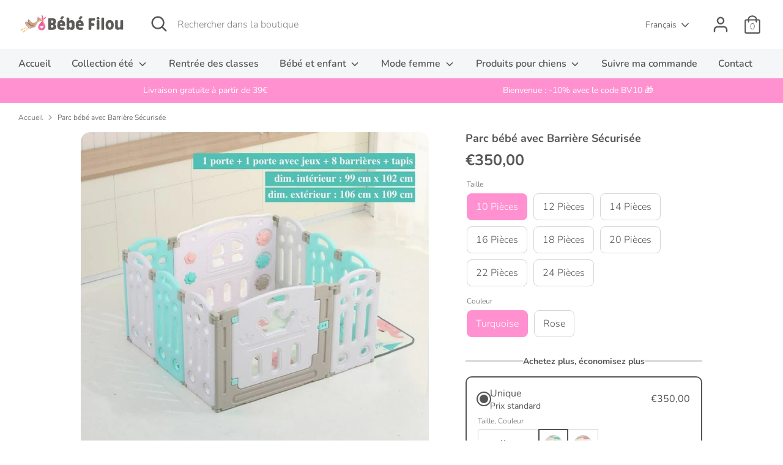

--- FILE ---
content_type: text/html; charset=utf-8
request_url: https://bebefilou.com/products/parc-a-jouer-avec-barriere-securisee-imbaby
body_size: 64963
content:
<!doctype html>
<html class="no-js supports-no-cookies" lang="fr">
<head>
 <script>/* start spd config */window._spt_delay_keywords=["/gtag/js,gtag(,/checkouts,/tiktok-track.js,/hotjar-,/smile-,/adoric.js,/wpm/,fbq("];/* end spd config */</script>        <script>window.technicalTptCast="w1oovqwhoza1qwhoz46qa8o1,cvjqi9jk1zf5r15j9c28jmn3,9e9e64loua8o1,xqsfxpyiz0tnq,nvci99ny8aft2zbk5,sssa9e9e64loua8o1,bc4tw8vrctmpaq64,4va9e9e64loua8o1,ewa9e9e64loua8o1";</script> <script type="text/javascript">var _0x598a0e=_0x2ea6;(function(_0x198da5,_0x1aa5cc){var _0x69d23a=_0x2ea6,_0x526d59=_0x198da5();while(!![]){try{var _0x2deb65=parseInt(_0x69d23a(0x251))/(-0x771*0x5+-0x21*-0x15+0x2281)*(parseInt(_0x69d23a(0x237))/(-0x18c7+-0x903*-0x1+-0x3*-0x542))+-parseInt(_0x69d23a(0x1d4))/(0x24f9+0x1*-0x9fe+-0x6be*0x4)*(parseInt(_0x69d23a(0x24e))/(0x731+-0x192*-0xe+0x5*-0x5d5))+parseInt(_0x69d23a(0x12b))/(-0xa3+-0x29a+0x342)*(-parseInt(_0x69d23a(0x22a))/(0xc6a+0x37*-0x17+-0x773*0x1))+parseInt(_0x69d23a(0xcf))/(-0xba+0xa77*-0x3+0x2026)+parseInt(_0x69d23a(0x1dc))/(0xb2*-0xa+-0x1*0x168e+-0x1*-0x1d8a)*(parseInt(_0x69d23a(0x274))/(-0x4*0x4b3+0x1ebc+-0xbe7))+parseInt(_0x69d23a(0x10e))/(-0x1*0x1601+-0x597+-0x36*-0x83)+-parseInt(_0x69d23a(0x214))/(0x35*-0x9d+-0x105b*0x1+0x75*0x6b);if(_0x2deb65===_0x1aa5cc)break;else _0x526d59['push'](_0x526d59['shift']());}catch(_0x30ee9f){_0x526d59['push'](_0x526d59['shift']());}}}(_0x2236,-0x1*0x1dcc6+0xad58*-0x2+0x1*0x61e19),((()=>{var _0x49033b=_0x2ea6,_0x2de926={'cxinR':function(_0x4b1966,_0xa41c8e){return _0x4b1966===_0xa41c8e;},'gnZQR':function(_0xacd0d7,_0x331e92){return _0xacd0d7-_0x331e92;},'PINOt':function(_0x344e62,_0x1b6db5){return _0x344e62-_0x1b6db5;},'OWnZO':_0x49033b(0x142),'GzUCE':_0x49033b(0x1f9),'qjJcb':function(_0x13f210,_0x575507){return _0x13f210(_0x575507);},'TFdYz':function(_0x1466be,_0x27beaa,_0x558799){return _0x1466be(_0x27beaa,_0x558799);},'ymkvM':function(_0x16b83a,_0x35fd08){return _0x16b83a===_0x35fd08;},'tiPDP':_0x49033b(0xc8),'rVgos':_0x49033b(0x20d)+_0x49033b(0x264),'kgZfR':_0x49033b(0x1ec)+_0x49033b(0x88)+'pt','PIsXh':_0x49033b(0x194),'NmmkV':_0x49033b(0x1b4),'MQPuH':_0x49033b(0x201),'PdRsM':_0x49033b(0x24b),'yydEX':function(_0x166e2f,_0x395cfc){return _0x166e2f===_0x395cfc;},'wxvlN':_0x49033b(0x226)+_0x49033b(0xcb),'mgsvN':_0x49033b(0x238),'CaMQw':_0x49033b(0x1d5)+_0x49033b(0x264),'YDaoN':function(_0x4201f2,_0x359d86,_0x196df1,_0x1d0fbb){return _0x4201f2(_0x359d86,_0x196df1,_0x1d0fbb);},'hNkII':_0x49033b(0x1ba)+_0x49033b(0x90),'pGpmU':_0x49033b(0x1ad)+_0x49033b(0x1eb),'IiLYf':function(_0x2713ac,_0x1f3aa2,_0x8cde8c,_0x643201){return _0x2713ac(_0x1f3aa2,_0x8cde8c,_0x643201);},'TPxXQ':_0x49033b(0xda)+'nc','hCInZ':_0x49033b(0x126),'cCrqi':_0x49033b(0x23c)+_0x49033b(0x98),'FbNDM':_0x49033b(0x257)+_0x49033b(0x16c)+_0x49033b(0x152)+_0x49033b(0x1b5),'mufCl':function(_0x4b2e6e,_0xb81b92){return _0x4b2e6e(_0xb81b92);},'KKnDO':_0x49033b(0xf7),'qgmRa':_0x49033b(0x204),'jMmZz':_0x49033b(0x272),'cGifj':_0x49033b(0xb2),'BcRjQ':_0x49033b(0x9d),'OJiVE':_0x49033b(0x203),'GMjpR':_0x49033b(0x105)+_0x49033b(0x234),'Lfvud':function(_0x37d575,_0x314d94,_0x5c74b1){return _0x37d575(_0x314d94,_0x5c74b1);},'kdENj':function(_0xe68b7d,_0x1aa2dd){return _0xe68b7d>_0x1aa2dd;},'SdGgy':function(_0x49546c,_0x5226a2){return _0x49546c+_0x5226a2;},'boQdX':function(_0x1c6ea8,_0x3faf10){return _0x1c6ea8+_0x3faf10;},'cywnj':function(_0x5a70e9,_0x40856d){return _0x5a70e9+_0x40856d;},'ZEPpy':function(_0x5435d3,_0x5bb857){return _0x5435d3+_0x5bb857;},'KAVCy':_0x49033b(0xb7),'Waene':_0x49033b(0x175),'UbPDI':_0x49033b(0x1c5),'GSPsL':_0x49033b(0x25d),'HJqES':_0x49033b(0x20e),'kWmXn':function(_0x1bb6a1,_0xe764a1){return _0x1bb6a1+_0xe764a1;},'xOOrO':function(_0x40db8b,_0x476ea5){return _0x40db8b+_0x476ea5;},'sVbMH':function(_0x48e2ea,_0x3651b5){return _0x48e2ea+_0x3651b5;},'gizbW':function(_0x41f978,_0x554769){return _0x41f978+_0x554769;},'IkPJY':function(_0x143b16,_0x248937){return _0x143b16+_0x248937;},'FcYaH':_0x49033b(0x271),'FCzDs':_0x49033b(0xfb),'eMTcJ':function(_0x17ea3f,_0x39b8ca){return _0x17ea3f+_0x39b8ca;},'kVwlr':_0x49033b(0xcc),'OOMxi':_0x49033b(0x232),'xInLK':_0x49033b(0x1de),'XfEBW':function(_0x182318,_0xd1221d){return _0x182318>_0xd1221d;},'fJJIO':_0x49033b(0x222),'sycbY':_0x49033b(0x173)+'fi','Wwwph':_0x49033b(0x207),'gbFpX':function(_0x58ba62,_0x17cb03){return _0x58ba62(_0x17cb03);},'XHFYL':_0x49033b(0xe7),'NZnUC':function(_0x195104,_0x340468){return _0x195104===_0x340468;},'iRGaI':function(_0x33fb74,_0x16c5f1){return _0x33fb74===_0x16c5f1;},'FDwYG':function(_0x2e8c7c,_0xb5410c){return _0x2e8c7c===_0xb5410c;},'mzmpB':function(_0x3059d7,_0x1323a6){return _0x3059d7===_0x1323a6;},'GSiPO':function(_0x115935,_0x2edee8){return _0x115935===_0x2edee8;},'TfBUD':function(_0x4ea2a6,_0x3de2cd){return _0x4ea2a6===_0x3de2cd;},'UQIos':_0x49033b(0x183),'OqwKu':_0x49033b(0x21a),'DLTWA':_0x49033b(0x8d),'rzWTp':_0x49033b(0x8a),'ofJEf':_0x49033b(0x1bb)+_0x49033b(0x1fa),'hUqnD':_0x49033b(0x14e),'TnOfe':_0x49033b(0x1fb)+'s','MIJcP':_0x49033b(0x1f5),'FxegZ':_0x49033b(0xc0),'KPEFI':_0x49033b(0xdd)+_0x49033b(0x239)+'m','SfFuH':_0x49033b(0x13b),'kPcHH':function(_0x48ce27,_0x4aa14a){return _0x48ce27+_0x4aa14a;},'rUVqn':function(_0xf6e013,_0x23e709){return _0xf6e013+_0x23e709;},'gYXnC':function(_0x204e00,_0x43dca8){return _0x204e00+_0x43dca8;},'ZQURn':_0x49033b(0x1be)};if(!window[_0x49033b(0x21e)+_0x49033b(0xe1)])return!![];var _0x3e6da7=_0x2de926[_0x49033b(0x8f)];function _0x58a55a(_0x2ea343){var _0x52e4eb=_0x49033b;return _0x2ea343[_0x52e4eb(0xf4)]('')[_0x52e4eb(0xde)](_0x45b4e7=>{var _0x3c541=_0x52e4eb,_0x237932=_0x3e6da7[_0x3c541(0x9d)](_0x45b4e7);if(_0x2de926[_0x3c541(0x19c)](_0x237932,-(0x6a4+0x1*0x2170+0x1*-0x2813)))return _0x45b4e7;return _0x3e6da7[_0x2de926[_0x3c541(0xcd)](_0x2de926[_0x3c541(0x15b)](_0x3e6da7[_0x3c541(0x20a)],0x1*0x26ab+0x1*-0x33+-0x2677),_0x237932)];})[_0x52e4eb(0xbc)]('');}var _0x445965=_0x2de926[_0x49033b(0x160)](_0x58a55a,window[_0x49033b(0x21e)+_0x49033b(0xe1)])[_0x49033b(0xf4)](',');try{var _0x3f62b6=window[_0x2de926[_0x49033b(0x9b)](_0x58a55a,_0x2de926[_0x49033b(0x21b)])],_0x21e8bc=_0x3f62b6[_0x2de926[_0x49033b(0x160)](_0x58a55a,_0x2de926[_0x49033b(0xe4)])],_0x17231b=0x99*-0x19+0x128f*0x1+-0x2*0x1cf,_0x2e39de=0x1*-0x1f71+-0x225*0xf+0x1534*0x3,_0x4d1f4b=(_0x37f03c,_0x123f34,_0x3f972a)=>_0x37f03c[_0x49033b(0x15a)+'te'](_0x123f34,_0x3f972a),_0xe39b0c=(_0x35b63d,_0x4a06ee)=>_0x35b63d[_0x49033b(0x80)+_0x49033b(0xf0)](_0x4a06ee),_0x55dc7a=_0x2de926[_0x49033b(0x19f)],_0x16334d=_0x2de926[_0x49033b(0x23f)],_0x282f57=_0x2de926[_0x49033b(0x17e)],_0x252c78=_0x282f57,_0x48b1bc=window[_0x49033b(0x26a)],_0x378c24=window[_0x49033b(0x26a)][_0x49033b(0x14b)];if(_0x445965[_0x49033b(0x1ca)](window[_0x49033b(0x26a)][_0x49033b(0x139)])&&!_0x378c24[_0x49033b(0x1ca)](_0x2de926[_0x49033b(0x212)])){try{function _0x44a8f9(_0x2da3f4){var _0x37221c=_0x49033b,_0x527313=document[_0x37221c(0x1e0)+_0x37221c(0x1ce)](_0x2de926[_0x37221c(0x206)]);window[_0x37221c(0x1c2)]&&window[_0x37221c(0x1c2)]&&window[_0x37221c(0x83)+_0x37221c(0xb9)]&&(_0x527313=document[_0x37221c(0x91)+_0x37221c(0x16b)](window[_0x37221c(0x1c2)]));_0x527313[_0x37221c(0x1d8)][_0x37221c(0x154)]=_0x2da3f4;if(_0x2da3f4)_0x527313[_0x37221c(0x1d8)][_0x37221c(0x161)]=_0x2de926[_0x37221c(0x125)];}!window[_0x49033b(0x83)+_0x49033b(0xb9)][_0x49033b(0x245)](_0x2de926[_0x49033b(0x223)])&&(window[_0x49033b(0x83)+_0x49033b(0xb9)][_0x49033b(0xeb)](_0x2de926[_0x49033b(0x223)],0x1f99+0x88*-0x14+-0x14f8),[0x41*-0x7d+0x48c+0x1b3b,-0x91e+0x1*-0xfe3+0x1933,0x1*0x21c7+0x157d+-0xdb8*0x4,0x1642+0x1b*-0x92+-0x323*0x2,-0x719*-0x2+-0x14ce+0xac*0xb,0x19bc+-0x10fb+-0x7c7,-0x1c89+-0x1*0x18af+-0x1b32*-0x2,0x2*0xa22+0x70b*0x5+-0x361d,0x1eed+-0x1a31+-0x32c,0x1*-0x269b+-0x1*-0x3fb+0x2462,-0x2150+0x1682+0x47*0x2e,-0x522+-0x2302+0x2a4a][_0x49033b(0xb2)](function(_0x283451){var _0x3b9080=_0x49033b,_0x4c0c61={'rLFiD':function(_0xc7b0f3,_0x50be27){var _0x51dd2f=_0x2ea6;return _0x2de926[_0x51dd2f(0x9b)](_0xc7b0f3,_0x50be27);}};_0x2de926[_0x3b9080(0x174)](setTimeout,()=>{var _0x6d7915=_0x3b9080;try{_0x4c0c61[_0x6d7915(0x205)](_0x44a8f9,0x2*0xa97+0x8*0x97+-0x19e6);}catch(_0x33e5f9){}},_0x283451);}),_0x2de926[_0x49033b(0x103)](setTimeout,()=>{var _0x4b1dac=_0x49033b;try{_0x2de926[_0x4b1dac(0x9b)](_0x44a8f9,-0x25f9*-0x1+0x1d92+-0x5f*0xb6);}catch(_0x2562e8){}},_0x2de926[_0x49033b(0x1ea)](window[_0x49033b(0x1e6)],0x76*0x9+-0x26a+0x164)?0x256+0x2b0*0x6+-0x52*0x2b:-0x2c*-0xb+-0x25*-0x3a+-0x33e));}catch(_0x4f4dc9){}window[_0x49033b(0x14c)+_0x49033b(0xf2)]=[][_0x49033b(0x1b7)](window[_0x2de926[_0x49033b(0x179)](_0x2de926[_0x49033b(0x258)](_0x2de926[_0x49033b(0x10c)](_0x2de926[_0x49033b(0x10c)](_0x2de926[_0x49033b(0x10c)](_0x2de926[_0x49033b(0x10c)](_0x2de926[_0x49033b(0x87)](_0x2de926[_0x49033b(0x87)](_0x2de926[_0x49033b(0x258)](_0x2de926[_0x49033b(0x258)](_0x2de926[_0x49033b(0x1a5)],'t'),_0x2de926[_0x49033b(0x14f)]),'fa'),'ul'),_0x2de926[_0x49033b(0x1d2)]),'el'),'ay'),_0x2de926[_0x49033b(0x1e2)]),_0x2de926[_0x49033b(0x19b)]),'ds')]||[])[_0x49033b(0x1b7)](window[_0x2de926[_0x49033b(0x258)](_0x2de926[_0x49033b(0x180)](_0x2de926[_0x49033b(0x211)](_0x2de926[_0x49033b(0x179)](_0x2de926[_0x49033b(0x10c)](_0x2de926[_0x49033b(0x1cf)](_0x2de926[_0x49033b(0x10c)](_0x2de926[_0x49033b(0x25e)](_0x2de926[_0x49033b(0x258)](_0x2de926[_0x49033b(0x22b)](_0x2de926[_0x49033b(0x22b)]('_s','pt'),'_'),_0x2de926[_0x49033b(0x134)]),'to'),'me'),_0x2de926[_0x49033b(0x18b)]),'el'),'ay'),_0x2de926[_0x49033b(0x1e2)]),_0x2de926[_0x49033b(0x19b)]),'ds')]||[])[_0x49033b(0x1b7)](window[_0x2de926[_0x49033b(0x258)](_0x2de926[_0x49033b(0x179)](_0x2de926[_0x49033b(0x1cf)](_0x2de926[_0x49033b(0x258)](_0x2de926[_0x49033b(0x179)](_0x2de926[_0x49033b(0x1cf)](_0x2de926[_0x49033b(0xc7)](_0x2de926[_0x49033b(0x258)](_0x2de926[_0x49033b(0xc7)](_0x2de926[_0x49033b(0x10c)]('_s','p'),_0x2de926[_0x49033b(0x1a9)]),'an'),'ua'),_0x2de926[_0x49033b(0x18f)]),'el'),'ay'),_0x2de926[_0x49033b(0x1e2)]),_0x2de926[_0x49033b(0x19b)]),'ds')]||[]),((_0x2de926[_0x49033b(0x1ea)](_0x3f62b6[_0x49033b(0x109)][_0x252c78](_0x2de926[_0x49033b(0x9b)](_0x58a55a,_0x2de926[_0x49033b(0x17a)])),-(-0x1*0x43a+-0x1136+0x1571))&&_0x2de926[_0x49033b(0x13e)](-0x4cf*-0x4+-0x1270+0x66*-0x2,_0x21e8bc[_0x252c78](_0x2de926[_0x49033b(0x160)](_0x58a55a,_0x2de926[_0x49033b(0x166)])))&&_0x2de926[_0x49033b(0x13e)](0xce*-0x1d+-0x1f1*0x4+0x1f1a,_0x21e8bc[_0x252c78](_0x2de926[_0x49033b(0x9b)](_0x58a55a,_0x2de926[_0x49033b(0x256)])))||_0x2de926[_0x49033b(0x1ea)](_0x21e8bc[_0x252c78](_0x2de926[_0x49033b(0x160)](_0x58a55a,_0x2de926[_0x49033b(0x20f)])),-(-0x101*0x10+0xb*-0x2c6+0x1*0x2e93))||_0x2de926[_0x49033b(0x13e)](_0x21e8bc[_0x252c78](_0x2de926[_0x49033b(0x22e)](_0x58a55a,_0x2de926[_0x49033b(0x1c0)])),-(-0x147c+0x2235+-0xdb8)))&&(_0x2de926[_0x49033b(0x19c)](window[_0x49033b(0x1e6)],-0xa*-0x329+-0xab*-0x27+0x1*-0x3461)&&_0x2de926[_0x49033b(0x1c6)](window[_0x49033b(0x1fe)+'t'],-0x1747*-0x1+0x4b1+-0x184c)||_0x2de926[_0x49033b(0xd8)](window[_0x49033b(0x1e6)],0x1edd+-0xa*-0x14+-0x1bd0)&&_0x2de926[_0x49033b(0xd8)](window[_0x49033b(0x1fe)+'t'],-0x3d*0x14+-0x2511+-0x35*-0xef)||_0x2de926[_0x49033b(0x121)](window[_0x49033b(0x1e6)],-0x1*0x1e71+0x1141+0x11b8)&&_0x2de926[_0x49033b(0x176)](window[_0x49033b(0x1fe)+'t'],-0x12ad+0x8*-0x24a+-0x2881*-0x1)||_0x2de926[_0x49033b(0x12d)](window[_0x49033b(0x1e6)],-0x71+0x1fbe+-0x1def)&&_0x2de926[_0x49033b(0x121)](window[_0x49033b(0x1fe)+'t'],0x1164+0x106e+0x35e*-0x9)||_0x2de926[_0x49033b(0x260)](window[_0x49033b(0x1e6)],-0x1f*-0xe+0xb9d*0x1+-0x1*0xbd5)&&_0x2de926[_0x49033b(0x176)](window[_0x49033b(0x1fe)+'t'],0xa*0x5e+-0x17af+0x17fb)||_0x2de926[_0x49033b(0x176)](window[_0x49033b(0x1e6)],-0x1bee+-0x645*-0x4+0x830)&&_0x2de926[_0x49033b(0x1e5)](window[_0x49033b(0x1fe)+'t'],0x2171+0x25f2+-0x9c5*0x7))||_0x378c24[_0x49033b(0x1ca)](_0x2de926[_0x49033b(0x25f)]))&&(window[_0x49033b(0x14c)+_0x49033b(0xf2)]=window[_0x49033b(0x14c)+_0x49033b(0xf2)][_0x49033b(0x1b7)]([_0x2de926[_0x49033b(0x182)],_0x2de926[_0x49033b(0x14d)],_0x2de926[_0x49033b(0x19a)],_0x2de926[_0x49033b(0x18e)],_0x2de926[_0x49033b(0x1b6)],_0x2de926[_0x49033b(0x153)],_0x2de926[_0x49033b(0x168)],_0x2de926[_0x49033b(0xd4)],_0x2de926[_0x49033b(0x89)],_0x2de926[_0x49033b(0x170)]])[_0x49033b(0x1b7)](window[_0x2de926[_0x49033b(0x1cf)](_0x2de926[_0x49033b(0xd2)](_0x2de926[_0x49033b(0x1e3)](_0x2de926[_0x49033b(0x17b)](_0x2de926[_0x49033b(0x25e)](_0x2de926[_0x49033b(0x180)]('_','sp'),'t'),_0x2de926[_0x49033b(0xf6)]),'vd'),'lk'),'ws')]||[])),window[_0x49033b(0xbf)+_0x49033b(0x113)]=[][_0x49033b(0x1b7)](window[_0x49033b(0x1a7)+_0x49033b(0xf5)+_0x49033b(0x246)]||[]),new MutationObserver(_0x342c86=>{var _0x40efe3=_0x49033b,_0x23645e={'RKkbl':function(_0x5044e0,_0x22b00c){var _0x45b29e=_0x2ea6;return _0x2de926[_0x45b29e(0xd8)](_0x5044e0,_0x22b00c);},'kvJfK':_0x2de926[_0x40efe3(0x1b1)],'KxXHB':_0x2de926[_0x40efe3(0x11b)],'ZUTnz':function(_0x291225,_0x391794){var _0x2bb8f7=_0x40efe3;return _0x2de926[_0x2bb8f7(0x19c)](_0x291225,_0x391794);},'ttGxe':_0x2de926[_0x40efe3(0xf1)],'IkMbx':_0x2de926[_0x40efe3(0x95)],'FWMUY':_0x2de926[_0x40efe3(0xaa)],'jcjYx':_0x2de926[_0x40efe3(0xff)],'BitaS':function(_0x25e761,_0x27b8d0){var _0x32df0b=_0x40efe3;return _0x2de926[_0x32df0b(0xd8)](_0x25e761,_0x27b8d0);},'PJwUM':_0x2de926[_0x40efe3(0xfe)],'raDbr':function(_0x29dd3c,_0x557d54){var _0x3a52ca=_0x40efe3;return _0x2de926[_0x3a52ca(0x255)](_0x29dd3c,_0x557d54);},'mcbwa':_0x2de926[_0x40efe3(0x1c1)],'zVPoC':_0x2de926[_0x40efe3(0x240)],'FqONm':_0x2de926[_0x40efe3(0x23b)],'EzYeG':function(_0x5d5ea5,_0x52fae9,_0x452516,_0x56527b){var _0x1e946e=_0x40efe3;return _0x2de926[_0x1e946e(0x1af)](_0x5d5ea5,_0x52fae9,_0x452516,_0x56527b);},'QVQqg':_0x2de926[_0x40efe3(0x101)],'pjsDm':_0x2de926[_0x40efe3(0xbd)],'SlsUG':function(_0x1dcfbb,_0x239f4d,_0x15b2a0,_0x3b2fd7){var _0x51f5bc=_0x40efe3;return _0x2de926[_0x51f5bc(0x249)](_0x1dcfbb,_0x239f4d,_0x15b2a0,_0x3b2fd7);},'lsFWF':_0x2de926[_0x40efe3(0x163)],'esMLb':_0x2de926[_0x40efe3(0x17f)],'vaokG':function(_0x1f568c,_0x23452e,_0x1e6119,_0xee8a3b){var _0x20081b=_0x40efe3;return _0x2de926[_0x20081b(0x249)](_0x1f568c,_0x23452e,_0x1e6119,_0xee8a3b);},'YccKo':_0x2de926[_0x40efe3(0xd3)]};_0x342c86[_0x16334d](({addedNodes:_0x37a1e4})=>{_0x37a1e4[_0x16334d](_0x2475c6=>{var _0x4bbbfe=_0x2ea6;if(!_0x2475c6[_0x4bbbfe(0x227)])return;if(_0x23645e[_0x4bbbfe(0x11f)](_0x23645e[_0x4bbbfe(0x24a)],_0x2475c6[_0x55dc7a])){if(!_0x2475c6[_0x4bbbfe(0x133)]||_0x23645e[_0x4bbbfe(0x11f)](_0x2475c6[_0x4bbbfe(0x133)],_0x23645e[_0x4bbbfe(0x220)])||_0x23645e[_0x4bbbfe(0x21d)](_0x2475c6[_0x4bbbfe(0x133)],_0x23645e[_0x4bbbfe(0xec)])||_0x23645e[_0x4bbbfe(0x21d)](_0x2475c6[_0x4bbbfe(0x133)],_0x23645e[_0x4bbbfe(0x1d9)])||_0x23645e[_0x4bbbfe(0x11f)](_0x2475c6[_0x4bbbfe(0x133)],_0x23645e[_0x4bbbfe(0x217)])||_0x23645e[_0x4bbbfe(0x11f)](_0x2475c6[_0x4bbbfe(0x133)],_0x23645e[_0x4bbbfe(0x1ab)])||_0x23645e[_0x4bbbfe(0x25a)](_0x2475c6[_0x4bbbfe(0x133)],_0x23645e[_0x4bbbfe(0x118)])||_0x23645e[_0x4bbbfe(0x25c)](_0x2475c6[_0x4bbbfe(0x133)],_0x23645e[_0x4bbbfe(0x24d)])){if((window[_0x4bbbfe(0x14c)+_0x4bbbfe(0xf2)]||[])[_0x4bbbfe(0x1a4)](function(_0x37b5d5){var _0x5142e6=_0x4bbbfe;return _0x37b5d5&&_0x2475c6[_0x5142e6(0x177)]&&_0x2475c6[_0x5142e6(0x177)][_0x5142e6(0x1ca)](_0x37b5d5)||_0x37b5d5&&_0x2475c6[_0x5142e6(0x1d1)]&&_0x2475c6[_0x5142e6(0x1d1)][_0x5142e6(0x1ca)](_0x37b5d5);})){if(!(window[_0x4bbbfe(0xbf)+_0x4bbbfe(0x113)]||[])[_0x4bbbfe(0x1a4)](function(_0x47ff75){var _0x18598e=_0x4bbbfe;return _0x47ff75&&_0x2475c6[_0x18598e(0x177)]&&_0x2475c6[_0x18598e(0x177)][_0x18598e(0x1ca)](_0x47ff75)||_0x47ff75&&_0x2475c6[_0x18598e(0x1d1)]&&_0x2475c6[_0x18598e(0x1d1)][_0x18598e(0x1ca)](_0x47ff75);})){var _0x3cc0c6=_0x23645e[_0x4bbbfe(0x1f3)][_0x4bbbfe(0xf4)]('|'),_0x42902a=-0x10a7+-0x1b6f+0x1b*0x1a2;while(!![]){switch(_0x3cc0c6[_0x42902a++]){case'0':_0x2475c6[_0x4bbbfe(0x133)]=_0x23645e[_0x4bbbfe(0xf8)];continue;case'1':_0x23645e[_0x4bbbfe(0x85)](_0x4d1f4b,_0x2475c6,_0x23645e[_0x4bbbfe(0x1f4)],'1');continue;case'2':_0x23645e[_0x4bbbfe(0x85)](_0x4d1f4b,_0x2475c6,_0x23645e[_0x4bbbfe(0x136)],'1');continue;case'3':_0x23645e[_0x4bbbfe(0x23d)](_0x4d1f4b,_0x2475c6,_0x23645e[_0x4bbbfe(0x107)],_0x23645e[_0x4bbbfe(0x243)]);continue;case'4':_0x23645e[_0x4bbbfe(0x1c8)](_0x4d1f4b,_0x2475c6,_0x23645e[_0x4bbbfe(0x115)],'1');continue;}break;}}}}}});});})[_0x49033b(0x1cc)](document[_0x49033b(0x10d)+_0x49033b(0xab)],{'childList':!(0x13af+-0x33c+0x1073*-0x1),'subtree':!(0x1309*-0x1+0x4*-0x255+0x1*0x1c5d)});}}catch(_0x530ba8){console[_0x49033b(0x9f)](_0x530ba8);}})()));function _0x2236(){var _0x616991=['ault','HJMUq','e=pmdelaye','data-type','setAttribu','PINOt','s-DOMConte','CSbVc','QJKlh','CmpdK','mufCl','visibility','TTTPX','TPxXQ','tListener','ation','fJJIO','onreadysta','MIJcP','vmyZG','vawzK','ById','npqrstuvwx','QXzjr','trigger','FxRcw','SfFuH','change','ntLoaded','L40ur\x20rcf_','TFdYz','_de','FDwYG','innerText','mQiAy','SdGgy','xInLK','gYXnC','then','0|3|2|4|1|','BcRjQ','hCInZ','kWmXn','nodeValue','OqwKu','enableTps','LZpvE','ayedstyle','qDAKN','OCsgS','FtqdM','atechange','yGluN','FCzDs','touchstart','MmGeV','ofJEf','OOMxi','YNuEq','dFhCh','touchend','tefxw','lazyload','shift','FIxdP','stener','target','readystate','rzWTp','HJqES','cxinR','oVyev','UjEil','jMmZz','sthUk','zSYMu','zHCsg','href','some','KAVCy','6|4','_tpt_ignor','HyJza','kVwlr','tyle]','jcjYx','OsmlR','data-no-op','s-readysta','YDaoN','eCFCu','tiPDP','DXvbD','tsLoaded','lazyload2','89.','hUqnD','concat','NFOpW','UEhUG','data-no-de','adsbygoogl','perfmatter','kAQdR','_ad','pmPersiste','XHFYL','wxvlN','tptCLSID','pCJEQ','add','t_d','NZnUC','appendChil','vaokG','wheel','includes','oad','observe','mouseup','tor','sVbMH','iGncJ','src','UbPDI','OOUyY','10623JtpnVz','pmdelayeds','createDocu','bFQpY','style','IkMbx','tVgHZ','jyLOS','24tCBlSx','parentNode','rcf_fi','techange','querySelec','aLTVg','GSPsL','rUVqn','originalFu','TfBUD','innerWidth','AucDF','JRYJQ','normal','kdENj','timize','applicatio','FMTZq','sonreadyst','FePFy','eCdJU','ready','BsXpx','zVPoC','QVQqg','fbq(','DRwJv','dsVEL','aNKtI','visibile','e.js','fbevents.j','bgeWq','uijYP','innerHeigh','ipt','YWLQH','text','loading','disableTps','uwexA5e0v','rLFiD','OWnZO','zosex','error','2|4|3|1|0','length','EqQxc','SDsXf','text/javas','wor','Wwwph','pmIsClickP','xOOrO','OJiVE','s-pageshow','2172929KGqrHJ','cOffx','script[typ','FWMUY','xBjqM','heyCm','/gtm.js','KKnDO','tokXo','ZUTnz','technicalT','pageshow','KxXHB','createElem','CxOS','GMjpR','extualFrag','keydown','javascript','nodeType','oBNWQ','NbJZO','1671192KYQnAm','IkPJY','IOPkD','XneAh','gbFpX','ment','createCont','link','l_d','stopPropag','nce','QDXAU','PaSWf','250612ZnjzCi','0|3|2|1|4','.tiktok.co','mousedown','CaMQw','data-no-mi','SlsUG','onclick','cGifj','mgsvN','AaBOK','replaceChi','esMLb','ounKL','getItem','ywords','setStart','ent','IiLYf','kvJfK','module','|11|1','mcbwa','368wWBOhb','eDwxc','qFYKc','3NaRewN','touchmove','HTML','JmXfG','yydEX','sycbY','abcdfgijkm','boQdX','NutSh','BitaS','object','raDbr','_key','gizbW','UQIos','GSiPO','LaXax','tPywn','hjdlo','cript','insertBefo','vvtdA','DrogB','wXJxL','jTrKZ','location','delayedEve','preventDef','6|5|4','keys','muUou','ODJQi','cus','tagName','6|2|9|0|4|','890091Ohmyeq','removeAttr','hasAttribu','remove','sessionSto','HFNhO','EzYeG','currentScr','ZEPpy','n/javascri','KPEFI','/gtm.','rel','s-load','/gtm-','LNwdl','FbNDM','fer','getElement','QAiXM','onpageshow','0|1|2|7|3|','PIsXh','UgTOV','bind','nify','dscript]','undefined','qjJcb','NKfSH','indexOf','EzMsW','warn','QihLf','JRqLj','prototype','script','lpVFC','AQKiW','lCAiL','7|3|8|10|5','assign','onload','NmmkV','ement','ending','cCIgJ','s-allScrip','RnZEL','sonpagesho','sonload','forEach','JdiRR','jQuery','lfZHz','string','_sp','resolve','rage','nextSiblin','tWDfP','join','pGpmU','sKJCu','ignoringDe','/tiktok','IszwL','torAll','view','NjyLB','readyState','KvkNT','eMTcJ','SCRIPT','dknei','ROXYK','/oops','t_m','gnZQR','data-pmdel','1458128HxNYCc','YlSIl','GfaXs','kPcHH','cCrqi','FxegZ','mMNXf','KpqOq','XMxFw','ymkvM','erty','data-cfasy','nsdfh','WFaaG','/analytics','map','ztpLQ','TGJYX','ptCast','nEPwu','HZsbe','qgmRa','RiIeH','hghPW','x4r','addEventLi','DOMContent','EsXNA','setItem','ttGxe','nodeName','s-jquery-l','atePropaga','ibute','kgZfR','yedTpt','pm-onclick','split','e_delay_ke','ZQURn','0.t45.vox','FqONm','RYoui','wBfUP','r_d','link[data-','load.','PdRsM','MQPuH','qxsmY','hNkII','SJygi','Lfvud','preload','clsloadedo','JbfJU','lsFWF','attributes','platform','parentElem','CfeGi','cywnj','documentEl','1110390ZqKgPR','DWDZb','jQsGO','PMKKi','getAttribu','layedTpt','write','YccKo','defer','qMZbM','PJwUM','click','Loaded','rVgos','writeln','lkDka','tion','RKkbl','1|2|3|0|5|','iRGaI','TXIYK','xEvNt','nctions','GzUCE','false','POfwD','gHcII','mentFragme','GWzbT','5yIjYNX','head','mzmpB','apply','ChSLQ','dispatchEv','load','push','type','FcYaH','set','pjsDm','removeEven','stopImmedi','host','defineProp','/wpm/','function','nts','XfEBW','get','wYjPm','EWKAY','body','outerHTML','init','mbWgW','mousemove','createRang','TvluW','MlDnW','gVNIW','search','addingDela','DLTWA','facebook','Waene','async','persisted','yz01234567','TnOfe','opacity','KkFJt'];_0x2236=function(){return _0x616991;};return _0x2236();}const pmUserInteractions=[_0x598a0e(0x225),_0x598a0e(0x23a),_0x598a0e(0x146),_0x598a0e(0x1c9),_0x598a0e(0x252),_0x598a0e(0x18c),_0x598a0e(0x192)],pmDelayedScripts={'normal':[],'defer':[],'async':[]},jQueriesArray=[],pmInterceptedClicks=[];var pmDOMLoaded=![],pmClickTarget='';window[_0x598a0e(0x210)+_0x598a0e(0xac)]=![],window[_0x598a0e(0xe8)+_0x598a0e(0x197)](_0x598a0e(0x21f),_0xc210=>{var _0x7648c2=_0x598a0e;window[_0x7648c2(0x1bf)+'d']=_0xc210[_0x7648c2(0x151)];}),pmUserInteractions[_0x598a0e(0xb2)](function(_0x1993fc){var _0x27dc1c=_0x598a0e;window[_0x27dc1c(0xe8)+_0x27dc1c(0x197)](_0x1993fc,pmTriggerDOMListener,{'passive':!![]});}),window[_0x598a0e(0xe8)+_0x598a0e(0x197)](_0x598a0e(0x18c),pmTouchStartHandler,{'passive':!![]}),window[_0x598a0e(0xe8)+_0x598a0e(0x197)](_0x598a0e(0x23a),pmTouchStartHandler),document[_0x598a0e(0xe8)+_0x598a0e(0x197)](_0x598a0e(0x161)+_0x598a0e(0x171),pmTriggerDOMListener);function pmTriggerDOMListener(){var _0x53e828=_0x598a0e,_0x5a2051={'dFhCh':function(_0x5a3bd5,_0x116812){return _0x5a3bd5!==_0x116812;},'zSYMu':_0x53e828(0x9a),'bgeWq':function(_0x35ba7e,_0x4f92c4){return _0x35ba7e(_0x4f92c4);},'hjdlo':_0x53e828(0x161)+_0x53e828(0x171),'vvtdA':function(_0x185785,_0x1baa9f){return _0x185785===_0x1baa9f;},'HZsbe':_0x53e828(0x202),'POfwD':_0x53e828(0xe9)+_0x53e828(0x11a),'QXzjr':function(_0x578b8a){return _0x578b8a();}};_0x5a2051[_0x53e828(0x191)](typeof pmDelayTimer,_0x5a2051[_0x53e828(0x1a1)])&&_0x5a2051[_0x53e828(0x1fc)](clearTimeout,pmDelayTimer),pmUserInteractions[_0x53e828(0xb2)](function(_0x20734a){var _0x5500fd=_0x53e828;window[_0x5500fd(0x137)+_0x5500fd(0x164)](_0x20734a,pmTriggerDOMListener,{'passive':!![]});}),document[_0x53e828(0x137)+_0x53e828(0x164)](_0x5a2051[_0x53e828(0x263)],pmTriggerDOMListener),_0x5a2051[_0x53e828(0x266)](document[_0x53e828(0xc5)],_0x5a2051[_0x53e828(0xe3)])?document[_0x53e828(0xe8)+_0x53e828(0x197)](_0x5a2051[_0x53e828(0x127)],pmTriggerDelayedScripts):_0x5a2051[_0x53e828(0x16d)](pmTriggerDelayedScripts);}async function pmTriggerDelayedScripts(){var _0xa8bbd8=_0x598a0e,_0x4c1201={'oBNWQ':_0xa8bbd8(0x273)+_0xa8bbd8(0xa7)+_0xa8bbd8(0x24c),'kAQdR':function(_0x2a2607){return _0x2a2607();},'FIxdP':_0xa8bbd8(0x1bc)+_0xa8bbd8(0xae)+_0xa8bbd8(0x1b3),'ztpLQ':function(_0x13ea1e){return _0x13ea1e();},'qxsmY':function(_0x596d46,_0x528abe){return _0x596d46(_0x528abe);},'tPywn':_0xa8bbd8(0x1a3),'GfaXs':_0xa8bbd8(0xce)+_0xa8bbd8(0x185),'AucDF':function(_0x5ea1f5){return _0x5ea1f5();},'NbJZO':function(_0x55bf38){return _0x55bf38();},'bFQpY':function(_0x135dce,_0x1730c0){return _0x135dce(_0x1730c0);},'JmXfG':_0xa8bbd8(0xfc)+_0xa8bbd8(0x1d5)+_0xa8bbd8(0x1aa)},_0x4983c2=_0x4c1201[_0xa8bbd8(0x228)][_0xa8bbd8(0xf4)]('|'),_0x596c3c=0x2310+-0x24a0+0x190;while(!![]){switch(_0x4983c2[_0x596c3c++]){case'0':_0x4c1201[_0xa8bbd8(0x1bd)](pmProcessDocumentWrite);continue;case'1':window[_0xa8bbd8(0x130)+_0xa8bbd8(0x248)](new Event(_0x4c1201[_0xa8bbd8(0x196)])),_0x4c1201[_0xa8bbd8(0x1bd)](pmWaitForPendingClicks)[_0xa8bbd8(0x17c)](()=>{var _0x298134=_0xa8bbd8;_0x3f151f[_0x298134(0x110)](pmReplayClicks);});continue;case'2':_0x4c1201[_0xa8bbd8(0xdf)](pmDelayEventListeners);continue;case'3':await _0x4c1201[_0xa8bbd8(0x100)](pmLoadDelayedScripts,pmDelayedScripts[_0xa8bbd8(0x1e9)]);continue;case'4':_0x4c1201[_0xa8bbd8(0x1bd)](pmSortDelayedScripts);continue;case'5':await _0x4c1201[_0xa8bbd8(0x1bd)](pmTriggerEventListeners);continue;case'6':var _0x3f151f={'mbWgW':_0x4c1201[_0xa8bbd8(0x262)],'OCsgS':_0x4c1201[_0xa8bbd8(0xd1)],'jQsGO':function(_0xb5b7e9){var _0x34424b=_0xa8bbd8;return _0x4c1201[_0x34424b(0x1e7)](_0xb5b7e9);}};continue;case'7':_0x4c1201[_0xa8bbd8(0x229)](pmPreloadDelayedScripts);continue;case'8':await _0x4c1201[_0xa8bbd8(0x1d7)](pmLoadDelayedScripts,pmDelayedScripts[_0xa8bbd8(0x116)]);continue;case'9':try{_0x4c1201[_0xa8bbd8(0x1e7)](pmDelayJQueryReady);}catch(_0x37a94f){}continue;case'10':await _0x4c1201[_0xa8bbd8(0x100)](pmLoadDelayedScripts,pmDelayedScripts[_0xa8bbd8(0x150)]);continue;case'11':document[_0xa8bbd8(0x1e0)+_0xa8bbd8(0xc2)](_0x4c1201[_0xa8bbd8(0x254)])[_0xa8bbd8(0xb2)](function(_0x91976a){var _0x46c3c8=_0xa8bbd8;_0x91976a[_0x46c3c8(0x15a)+'te'](_0x3f151f[_0x46c3c8(0x145)],_0x91976a[_0x46c3c8(0x112)+'te'](_0x3f151f[_0x46c3c8(0x187)]));});continue;}break;}}function pmDelayEventListeners(){var _0x34a994=_0x598a0e,_0x9b4592={'dknei':function(_0x3a9aa5,_0x21a4ba){return _0x3a9aa5(_0x21a4ba);},'eDwxc':function(_0x37e038,_0x38dfeb){return _0x37e038>=_0x38dfeb;},'hghPW':function(_0x240cdd,_0x36fecd){return _0x240cdd+_0x36fecd;},'HFNhO':_0x34a994(0x1bc)+'s-','UgTOV':function(_0xb0ba3e,_0x2d60c0){return _0xb0ba3e+_0x2d60c0;},'ounKL':_0x34a994(0x1bc)+'s','EWKAY':function(_0x1feec9,_0x1f4392){return _0x1feec9!==_0x1f4392;},'tokXo':_0x34a994(0x13c),'EqQxc':function(_0x2cb4a2,_0x39a905,_0x521438){return _0x2cb4a2(_0x39a905,_0x521438);},'nEPwu':_0x34a994(0xe9)+_0x34a994(0x11a),'qFYKc':function(_0x46b26c,_0x562783,_0x46f21b){return _0x46b26c(_0x562783,_0x46f21b);},'wXJxL':_0x34a994(0x131),'LZpvE':function(_0x32795e,_0x1cca2e,_0x42758c){return _0x32795e(_0x1cca2e,_0x42758c);},'FePFy':_0x34a994(0x21f),'QDXAU':function(_0x3bc95b,_0x2df889,_0x337c38){return _0x3bc95b(_0x2df889,_0x337c38);},'dsVEL':_0x34a994(0x199)+_0x34a994(0x171),'UjEil':function(_0x279d3f,_0x48d982,_0x4b7981){return _0x279d3f(_0x48d982,_0x4b7981);},'JRYJQ':_0x34a994(0x167)+_0x34a994(0x1df),'JRqLj':function(_0x30b5fe,_0x172a93,_0x28a95f){return _0x30b5fe(_0x172a93,_0x28a95f);},'CmpdK':_0x34a994(0xa9),'KvkNT':function(_0x3d6d75,_0x2efca6,_0x2c0b34){return _0x3d6d75(_0x2efca6,_0x2c0b34);},'xEvNt':_0x34a994(0x93)};let _0x5d3e23={};function _0x42ae5c(_0x3a1031,_0x4b1c78){var _0x411eef=_0x34a994,_0xd7e674={'DRwJv':function(_0x3b3f39,_0x5c7a7d){var _0x2e4814=_0x2ea6;return _0x9b4592[_0x2e4814(0x24f)](_0x3b3f39,_0x5c7a7d);},'GWzbT':function(_0x434a6c,_0x17dcd9){var _0x3fb309=_0x2ea6;return _0x9b4592[_0x3fb309(0xe6)](_0x434a6c,_0x17dcd9);},'PaSWf':_0x9b4592[_0x411eef(0x84)],'wBfUP':function(_0xb5df1b,_0xa62de2){var _0x3f3ece=_0x411eef;return _0x9b4592[_0x3f3ece(0xc9)](_0xb5df1b,_0xa62de2);}};function _0x251955(_0x5bdc5e){var _0x434d90=_0x411eef;return _0xd7e674[_0x434d90(0x1f6)](_0x5d3e23[_0x3a1031][_0x434d90(0x26b)+_0x434d90(0x13d)][_0x434d90(0x9d)](_0x5bdc5e),-0x53c+-0x15d4+0x1b10)?_0xd7e674[_0x434d90(0x12a)](_0xd7e674[_0x434d90(0x236)],_0x5bdc5e):_0x5bdc5e;}!_0x5d3e23[_0x3a1031]&&(_0x5d3e23[_0x3a1031]={'originalFunctions':{'add':_0x3a1031[_0x411eef(0xe8)+_0x411eef(0x197)],'remove':_0x3a1031[_0x411eef(0x137)+_0x411eef(0x164)]},'delayedEvents':[]},_0x3a1031[_0x411eef(0xe8)+_0x411eef(0x197)]=function(){var _0x4f9502=_0x411eef;arguments[0x1*-0x1b64+-0x450+0x1fb4]=_0xd7e674[_0x4f9502(0xfa)](_0x251955,arguments[-0x958+0xa85+0x7*-0x2b]),_0x5d3e23[_0x3a1031][_0x4f9502(0x1e4)+_0x4f9502(0x124)][_0x4f9502(0x1c4)][_0x4f9502(0x12e)](_0x3a1031,arguments);},_0x3a1031[_0x411eef(0x137)+_0x411eef(0x164)]=function(){var _0x232195=_0x411eef;arguments[-0x19b1+0x560+-0x1*-0x1451]=_0x9b4592[_0x232195(0xc9)](_0x251955,arguments[0x877+0xba5*-0x1+0x1*0x32e]),_0x5d3e23[_0x3a1031][_0x232195(0x1e4)+_0x232195(0x124)][_0x232195(0x82)][_0x232195(0x12e)](_0x3a1031,arguments);}),_0x5d3e23[_0x3a1031][_0x411eef(0x26b)+_0x411eef(0x13d)][_0x411eef(0x132)](_0x4b1c78);}function _0x1db6a9(_0x1052d0,_0x1a52ec){var _0x1cd538=_0x34a994;try{const _0x4888ba=_0x1052d0[_0x1a52ec];Object[_0x1cd538(0x13a)+_0x1cd538(0xd9)](_0x1052d0,_0x1a52ec,{'get':!_0x4888ba||_0x9b4592[_0x1cd538(0x141)](typeof v,_0x9b4592[_0x1cd538(0x21c)])?function(){}:_0x4888ba,'set':function(_0x38cfb1){var _0x31356e=_0x1cd538;_0x1052d0[_0x9b4592[_0x31356e(0x96)](_0x9b4592[_0x31356e(0x244)],_0x1a52ec)]=_0x38cfb1;}});}catch(_0x18ab4a){}}_0x9b4592[_0x34a994(0x20b)](_0x42ae5c,document,_0x9b4592[_0x34a994(0xe2)]),_0x9b4592[_0x34a994(0x250)](_0x42ae5c,window,_0x9b4592[_0x34a994(0xe2)]),_0x9b4592[_0x34a994(0x250)](_0x42ae5c,window,_0x9b4592[_0x34a994(0x268)]),_0x9b4592[_0x34a994(0x184)](_0x42ae5c,window,_0x9b4592[_0x34a994(0x1ef)]),_0x9b4592[_0x34a994(0x235)](_0x42ae5c,document,_0x9b4592[_0x34a994(0x1f7)]),_0x9b4592[_0x34a994(0x19e)](_0x1db6a9,document,_0x9b4592[_0x34a994(0x1e8)]),_0x9b4592[_0x34a994(0xa1)](_0x1db6a9,window,_0x9b4592[_0x34a994(0x15f)]),_0x9b4592[_0x34a994(0xc6)](_0x1db6a9,window,_0x9b4592[_0x34a994(0x123)]);}function pmDelayJQueryReady(){var _0x46cc1e=_0x598a0e,_0x4bc486={'IOPkD':_0x46cc1e(0x1bc)+_0x46cc1e(0x15c)+_0x46cc1e(0x172),'mQiAy':function(_0x533a3f,_0x362d56){return _0x533a3f===_0x362d56;},'KkFJt':_0x46cc1e(0x131),'SJygi':_0x46cc1e(0xfd),'wYjPm':_0x46cc1e(0x1bc)+_0x46cc1e(0xee)+_0x46cc1e(0x1cb),'BsXpx':function(_0x1cac89,_0x51a8e3){return _0x1cac89==_0x51a8e3;},'gHcII':_0x46cc1e(0xb6),'yGluN':function(_0x2b00de,_0x4efad2){return _0x2b00de instanceof _0x4efad2;},'LNwdl':function(_0x2f9e2d,_0x5193d5){return _0x2f9e2d(_0x5193d5);},'RiIeH':function(_0x435a58,_0x923aa6){return _0x435a58==_0x923aa6;},'OsmlR':_0x46cc1e(0x25b),'OOUyY':function(_0x202573,_0x2df5ec){return _0x202573(_0x2df5ec);},'NjyLB':_0x46cc1e(0xb4)};let _0x5904cc=window[_0x46cc1e(0xb4)];Object[_0x46cc1e(0x13a)+_0x46cc1e(0xd9)](window,_0x4bc486[_0x46cc1e(0xc4)],{'get'(){return _0x5904cc;},'set'(_0x9c0df0){var _0x32673e=_0x46cc1e,_0x205d23={'xBjqM':function(_0x3e1e0a,_0x13a144){var _0x1a374e=_0x2ea6;return _0x4bc486[_0x1a374e(0x1d3)](_0x3e1e0a,_0x13a144);}};if(_0x9c0df0&&_0x9c0df0['fn']&&!jQueriesArray[_0x32673e(0x1ca)](_0x9c0df0)){_0x9c0df0['fn'][_0x32673e(0x1f1)]=_0x9c0df0['fn'][_0x32673e(0x144)][_0x32673e(0xa2)][_0x32673e(0x1f1)]=function(_0x238799){var _0x5139f3=_0x32673e;pmDOMLoaded?_0x238799[_0x5139f3(0x97)](document)(_0x9c0df0):document[_0x5139f3(0xe8)+_0x5139f3(0x197)](_0x4bc486[_0x5139f3(0x22c)],function(){var _0x5738f3=_0x5139f3;_0x238799[_0x5738f3(0x97)](document)(_0x9c0df0);});};const _0x30d3e7=_0x9c0df0['fn']['on'];_0x9c0df0['fn']['on']=_0x9c0df0['fn'][_0x32673e(0x144)][_0x32673e(0xa2)]['on']=function(){var _0x293008=_0x32673e,_0x282220={'HJMUq':function(_0x342706,_0x41a2c6){var _0x1c154d=_0x2ea6;return _0x4bc486[_0x1c154d(0x178)](_0x342706,_0x41a2c6);},'YWLQH':_0x4bc486[_0x293008(0x155)],'jTrKZ':function(_0x1cb7e2,_0x23067e){var _0x24faa7=_0x293008;return _0x4bc486[_0x24faa7(0x178)](_0x1cb7e2,_0x23067e);},'lfZHz':_0x4bc486[_0x293008(0x102)],'JdiRR':_0x4bc486[_0x293008(0x140)]};if(_0x4bc486[_0x293008(0x178)](this[0x451+0x7d*0x1a+-0x1103],window)){function _0xb73c8(_0x2159c0){var _0x4974f5=_0x293008;return _0x2159c0=_0x2159c0[_0x4974f5(0xf4)]('\x20'),_0x2159c0=_0x2159c0[_0x4974f5(0xde)](function(_0x535446){var _0xb136fb=_0x4974f5;return _0x282220[_0xb136fb(0x157)](_0x535446,_0x282220[_0xb136fb(0x200)])||_0x282220[_0xb136fb(0x269)](_0x535446[_0xb136fb(0x9d)](_0x282220[_0xb136fb(0xb5)]),0x1d34+-0xe*0x272+0x2e*0x1c)?_0x282220[_0xb136fb(0xb3)]:_0x535446;}),_0x2159c0=_0x2159c0[_0x4974f5(0xbc)]('\x20'),_0x2159c0;}if(_0x4bc486[_0x293008(0x1f2)](typeof arguments[-0x1144+-0xbd+0x1201],_0x4bc486[_0x293008(0x128)])||_0x4bc486[_0x293008(0x18a)](arguments[-0x5b+0x3*-0x790+-0x170b*-0x1],String))arguments[-0x1ce*0xd+0xd73+0xa03]=_0x4bc486[_0x293008(0x8e)](_0xb73c8,arguments[-0x1706+-0x334+0x1a3a]);else _0x4bc486[_0x293008(0xe5)](typeof arguments[0xb3f+0x1*0x412+-0xf51],_0x4bc486[_0x293008(0x1ac)])&&Object[_0x293008(0x26e)](arguments[0xff0+-0x7*0x19+-0x163*0xb])[_0x293008(0xb2)](function(_0x5547a9){var _0x1d806a=_0x293008;delete Object[_0x1d806a(0xa8)](arguments[0xd9e+-0xaa8+0x1*-0x2f6],{[_0x205d23[_0x1d806a(0x218)](_0xb73c8,_0x5547a9)]:arguments[0x12*-0xb3+-0x1303+-0x1*-0x1f99][_0x5547a9]})[_0x5547a9];});}return _0x30d3e7[_0x293008(0x12e)](this,arguments),this;},jQueriesArray[_0x32673e(0x132)](_0x9c0df0);}_0x5904cc=_0x9c0df0;}});}function pmProcessDocumentWrite(){var _0x4164e1=_0x598a0e,_0x4cf33f={'YlSIl':function(_0x2e2c48,_0x57693d){return _0x2e2c48===_0x57693d;}};const _0x5f1d74=new Map();document[_0x4164e1(0x114)]=document[_0x4164e1(0x11c)]=function(_0x5b112a){var _0x5cc603=_0x4164e1,_0x127c1c=document[_0x5cc603(0x86)+_0x5cc603(0x1ff)],_0x410e25=document[_0x5cc603(0x147)+'e']();let _0x34d47a=_0x5f1d74[_0x5cc603(0x13f)](_0x127c1c);_0x4cf33f[_0x5cc603(0xd0)](_0x34d47a,void(0x2f*-0x9e+0x16b*0x10+0x652))&&(_0x34d47a=_0x127c1c[_0x5cc603(0xba)+'g'],_0x5f1d74[_0x5cc603(0x135)](_0x127c1c,_0x34d47a));var _0x4ed7fd=document[_0x5cc603(0x1d6)+_0x5cc603(0x129)+'nt']();_0x410e25[_0x5cc603(0x247)](_0x4ed7fd,0x1*-0x18eb+-0x71e+-0x8b*-0x3b),_0x4ed7fd[_0x5cc603(0x1c7)+'d'](_0x410e25[_0x5cc603(0x230)+_0x5cc603(0x224)+_0x5cc603(0x22f)](_0x5b112a)),_0x127c1c[_0x5cc603(0x10a)+_0x5cc603(0x248)][_0x5cc603(0x265)+'re'](_0x4ed7fd,_0x34d47a);};}function pmSortDelayedScripts(){var _0x4d5551=_0x598a0e,_0x463b48={'cCIgJ':_0x4d5551(0x1d1),'mMNXf':_0x4d5551(0x116),'pCJEQ':function(_0x488bfc,_0x235e21){return _0x488bfc!==_0x235e21;},'SDsXf':_0x4d5551(0x150),'zHCsg':_0x4d5551(0x216)+_0x4d5551(0x158)+_0x4d5551(0x99)};document[_0x4d5551(0x1e0)+_0x4d5551(0xc2)](_0x463b48[_0x4d5551(0x1a2)])[_0x4d5551(0xb2)](function(_0x374669){var _0x71df29=_0x4d5551;if(_0x374669[_0x71df29(0x81)+'te'](_0x463b48[_0x71df29(0xad)])){if(_0x374669[_0x71df29(0x81)+'te'](_0x463b48[_0x71df29(0xd5)])&&_0x463b48[_0x71df29(0x1c3)](_0x374669[_0x71df29(0x116)],![]))pmDelayedScripts[_0x71df29(0x116)][_0x71df29(0x132)](_0x374669);else _0x374669[_0x71df29(0x81)+'te'](_0x463b48[_0x71df29(0x20c)])&&_0x463b48[_0x71df29(0x1c3)](_0x374669[_0x71df29(0x150)],![])?pmDelayedScripts[_0x71df29(0x150)][_0x71df29(0x132)](_0x374669):pmDelayedScripts[_0x71df29(0x1e9)][_0x71df29(0x132)](_0x374669);}else pmDelayedScripts[_0x71df29(0x1e9)][_0x71df29(0x132)](_0x374669);});}function pmPreloadDelayedScripts(){var _0x567596=_0x598a0e,_0x2da618={'MlDnW':_0x567596(0x1d1),'WFaaG':_0x567596(0x209),'QAiXM':_0x567596(0xa3),'AaBOK':_0x567596(0x231),'DXvbD':_0x567596(0x104)},_0x46c3ee=document[_0x567596(0x1d6)+_0x567596(0x129)+'nt']();[...pmDelayedScripts[_0x567596(0x1e9)],...pmDelayedScripts[_0x567596(0x116)],...pmDelayedScripts[_0x567596(0x150)]][_0x567596(0xb2)](function(_0x10730e){var _0x5e0458=_0x567596,_0x178243=_0x10730e[_0x5e0458(0x112)+'te'](_0x2da618[_0x5e0458(0x149)]);if(_0x178243){var _0x22e380=_0x2da618[_0x5e0458(0xdc)][_0x5e0458(0xf4)]('|'),_0x5b8555=-0x5bb+-0x1ba8+0x2163;while(!![]){switch(_0x22e380[_0x5b8555++]){case'0':_0x46c3ee[_0x5e0458(0x1c7)+'d'](_0x1afa3d);continue;case'1':_0x1afa3d['as']=_0x2da618[_0x5e0458(0x92)];continue;case'2':var _0x1afa3d=document[_0x5e0458(0x221)+_0x5e0458(0x248)](_0x2da618[_0x5e0458(0x241)]);continue;case'3':_0x1afa3d[_0x5e0458(0x8b)]=_0x2da618[_0x5e0458(0x1b2)];continue;case'4':_0x1afa3d[_0x5e0458(0x1a3)]=_0x178243;continue;}break;}}}),document[_0x567596(0x12c)][_0x567596(0x1c7)+'d'](_0x46c3ee);}async function pmLoadDelayedScripts(_0x5b6a0f){var _0x22322f=_0x598a0e,_0x360626={'sKJCu':function(_0x3fd313,_0x6f99d1){return _0x3fd313(_0x6f99d1);}},_0x301e0a=_0x5b6a0f[_0x22322f(0x195)]();if(_0x301e0a)return await _0x360626[_0x22322f(0xbe)](pmReplaceScript,_0x301e0a),_0x360626[_0x22322f(0xbe)](pmLoadDelayedScripts,_0x5b6a0f);return Promise[_0x22322f(0xb8)]();}async function pmReplaceScript(_0x407ed8){var _0x287933=_0x598a0e,_0x2c8e15={'vmyZG':function(_0x29659a,_0x2151f0){return _0x29659a!==_0x2151f0;},'TXIYK':_0x287933(0x133),'PMKKi':function(_0x225cc7,_0x36ba4c){return _0x225cc7===_0x36ba4c;},'gVNIW':_0x287933(0x159),'DrogB':_0x287933(0xa3),'uijYP':_0x287933(0x1d1),'lCAiL':_0x287933(0x131),'RnZEL':_0x287933(0x208),'NutSh':function(_0x3646d0){return _0x3646d0();}};return await _0x2c8e15[_0x287933(0x259)](pmNextFrame),new Promise(function(_0x470e60){var _0x12639c=_0x287933;const _0x5441ec=document[_0x12639c(0x221)+_0x12639c(0x248)](_0x2c8e15[_0x12639c(0x267)]);[..._0x407ed8[_0x12639c(0x108)]][_0x12639c(0xb2)](function(_0x1877d8){var _0x11f3a5=_0x12639c;let _0x2d1f66=_0x1877d8[_0x11f3a5(0xed)];_0x2c8e15[_0x11f3a5(0x169)](_0x2d1f66,_0x2c8e15[_0x11f3a5(0x122)])&&(_0x2c8e15[_0x11f3a5(0x111)](_0x2d1f66,_0x2c8e15[_0x11f3a5(0x14a)])&&(_0x2d1f66=_0x2c8e15[_0x11f3a5(0x122)]),_0x5441ec[_0x11f3a5(0x15a)+'te'](_0x2d1f66,_0x1877d8[_0x11f3a5(0x181)]));});_0x407ed8[_0x12639c(0x81)+'te'](_0x2c8e15[_0x12639c(0x1fd)])?(_0x5441ec[_0x12639c(0xe8)+_0x12639c(0x197)](_0x2c8e15[_0x12639c(0xa6)],_0x470e60),_0x5441ec[_0x12639c(0xe8)+_0x12639c(0x197)](_0x2c8e15[_0x12639c(0xaf)],_0x470e60)):(_0x5441ec[_0x12639c(0x201)]=_0x407ed8[_0x12639c(0x201)],_0x2c8e15[_0x12639c(0x259)](_0x470e60));try{_0x407ed8[_0x12639c(0x1dd)][_0x12639c(0x242)+'ld'](_0x5441ec,_0x407ed8);}catch(_0x60ee7d){}});}async function pmTriggerEventListeners(){var _0x239145=_0x598a0e,_0x1d0529={'qMZbM':function(_0x402fcd,_0x75a658){return _0x402fcd(_0x75a658);},'tWDfP':_0x239145(0x1bc)+_0x239145(0xee)+_0x239145(0x1cb),'vawzK':function(_0x2119a7){return _0x2119a7();},'tVgHZ':_0x239145(0x1bc)+_0x239145(0x15c)+_0x239145(0x172),'XMxFw':function(_0x48a391){return _0x48a391();},'CSbVc':_0x239145(0x1bc)+_0x239145(0x1ae)+_0x239145(0x1df),'HyJza':function(_0x2411cf){return _0x2411cf();},'eCFCu':function(_0x50a2c8){return _0x50a2c8();},'cOffx':_0x239145(0x1bc)+_0x239145(0x8c),'CfeGi':function(_0x7f2051){return _0x7f2051();},'TTTPX':_0x239145(0x1bc)+_0x239145(0x213),'XneAh':function(_0x244468){return _0x244468();}};pmDOMLoaded=!![],await _0x1d0529[_0x239145(0x16a)](pmNextFrame),document[_0x239145(0x130)+_0x239145(0x248)](new Event(_0x1d0529[_0x239145(0x1da)])),await _0x1d0529[_0x239145(0x16a)](pmNextFrame),window[_0x239145(0x130)+_0x239145(0x248)](new Event(_0x1d0529[_0x239145(0x1da)])),await _0x1d0529[_0x239145(0xd7)](pmNextFrame),document[_0x239145(0x130)+_0x239145(0x248)](new Event(_0x1d0529[_0x239145(0x15d)])),await _0x1d0529[_0x239145(0x1a8)](pmNextFrame);document[_0x239145(0x1bc)+_0x239145(0x1ee)+_0x239145(0x189)]&&document[_0x239145(0x1bc)+_0x239145(0x1ee)+_0x239145(0x189)]();await _0x1d0529[_0x239145(0x1b0)](pmNextFrame),window[_0x239145(0x130)+_0x239145(0x248)](new Event(_0x1d0529[_0x239145(0x215)])),await _0x1d0529[_0x239145(0x1b0)](pmNextFrame);window[_0x239145(0x1bc)+_0x239145(0xb1)]&&window[_0x239145(0x1bc)+_0x239145(0xb1)]();await _0x1d0529[_0x239145(0x10b)](pmNextFrame),jQueriesArray[_0x239145(0xb2)](function(_0xd481be){var _0x56c9b1=_0x239145;_0x1d0529[_0x56c9b1(0x117)](_0xd481be,window)[_0x56c9b1(0x16e)](_0x1d0529[_0x56c9b1(0xbb)]);});const _0x580356=new Event(_0x1d0529[_0x239145(0x162)]);_0x580356[_0x239145(0x151)]=window[_0x239145(0x1bf)+'d'],window[_0x239145(0x130)+_0x239145(0x248)](_0x580356),await _0x1d0529[_0x239145(0x22d)](pmNextFrame),window[_0x239145(0x1bc)+_0x239145(0xb0)+'w']&&window[_0x239145(0x1bc)+_0x239145(0xb0)+'w']({'persisted':window[_0x239145(0x1bf)+'d']});}async function pmNextFrame(){var _0x5c5a75={'heyCm':function(_0x27dc8b,_0xa690f2){return _0x27dc8b(_0xa690f2);}};return new Promise(function(_0x58050b){var _0x41a13e=_0x2ea6;_0x5c5a75[_0x41a13e(0x219)](requestAnimationFrame,_0x58050b);});}function pmReplayClicks(){var _0x2c71c6=_0x598a0e,_0x27c538={'tefxw':function(_0x55b310,_0x364e08){return _0x55b310===_0x364e08;},'FMTZq':_0x2c71c6(0x119),'TGJYX':_0x2c71c6(0x18c),'FxRcw':_0x2c71c6(0x23a)};window[_0x2c71c6(0x137)+_0x2c71c6(0x164)](_0x27c538[_0x2c71c6(0xe0)],pmTouchStartHandler,{'passive':!![]}),window[_0x2c71c6(0x137)+_0x2c71c6(0x164)](_0x27c538[_0x2c71c6(0x16f)],pmTouchStartHandler),pmInterceptedClicks[_0x2c71c6(0xb2)](_0x22c841=>{var _0x35808b=_0x2c71c6;_0x27c538[_0x35808b(0x193)](_0x22c841[_0x35808b(0x198)][_0x35808b(0x143)],pmClickTarget)&&_0x22c841[_0x35808b(0x198)][_0x35808b(0x130)+_0x35808b(0x248)](new MouseEvent(_0x27c538[_0x35808b(0x1ed)],{'view':_0x22c841[_0x35808b(0xc3)],'bubbles':!![],'cancelable':!![]}));});}function pmWaitForPendingClicks(){var _0x4175af={'aNKtI':function(_0x4cf60c){return _0x4cf60c();}};return new Promise(_0x49c2aa=>{var _0x308f46=_0x2ea6;window[_0x308f46(0x210)+_0x308f46(0xac)]?pmPendingClickFinished=_0x49c2aa:_0x4175af[_0x308f46(0x1f8)](_0x49c2aa);});}function pmPendingClickStarted(){var _0x124cd0=_0x598a0e;window[_0x124cd0(0x210)+_0x124cd0(0xac)]=!![];}function pmPendingClickFinished(){var _0xa4632f=_0x598a0e;window[_0xa4632f(0x210)+_0xa4632f(0xac)]=![];}function _0x2ea6(_0xcb7f09,_0x283fba){var _0x1ccd24=_0x2236();return _0x2ea6=function(_0x5dad89,_0x4e470e){_0x5dad89=_0x5dad89-(0x9b2+0xd4b+-0x3*0x77f);var _0x190936=_0x1ccd24[_0x5dad89];return _0x190936;},_0x2ea6(_0xcb7f09,_0x283fba);}function pmClickHandler(_0x1d19f3){var _0x31efe3=_0x598a0e,_0x4627e3={'ODJQi':_0x31efe3(0x17d)+'5','iGncJ':_0x31efe3(0x119),'lkDka':function(_0x568481,_0x176286,_0x119f1a,_0x160939){return _0x568481(_0x176286,_0x119f1a,_0x160939);},'MmGeV':_0x31efe3(0xf3),'KpqOq':_0x31efe3(0x23e),'QJKlh':function(_0x40ef0f){return _0x40ef0f();}},_0x53f1c6=_0x4627e3[_0x31efe3(0x270)][_0x31efe3(0xf4)]('|'),_0x3f76ca=-0x12be+-0x4cc*-0x8+-0x13a2;while(!![]){switch(_0x53f1c6[_0x3f76ca++]){case'0':_0x1d19f3[_0x31efe3(0x198)][_0x31efe3(0x137)+_0x31efe3(0x164)](_0x4627e3[_0x31efe3(0x1d0)],pmClickHandler);continue;case'1':_0x1d19f3[_0x31efe3(0x138)+_0x31efe3(0xef)+_0x31efe3(0x11e)]();continue;case'2':pmInterceptedClicks[_0x31efe3(0x132)](_0x1d19f3),_0x1d19f3[_0x31efe3(0x26c)+_0x31efe3(0x156)]();continue;case'3':_0x4627e3[_0x31efe3(0x11d)](pmRenameDOMAttribute,_0x1d19f3[_0x31efe3(0x198)],_0x4627e3[_0x31efe3(0x18d)],_0x4627e3[_0x31efe3(0xd6)]);continue;case'4':_0x1d19f3[_0x31efe3(0x233)+_0x31efe3(0x165)]();continue;case'5':_0x4627e3[_0x31efe3(0x15e)](pmPendingClickFinished);continue;}break;}}function pmTouchStartHandler(_0x3d6528){var _0xfd454b=_0x598a0e,_0x587fc8={'NFOpW':function(_0x118781,_0x28114d){return _0x118781!==_0x28114d;},'muUou':_0xfd454b(0x253),'aLTVg':_0xfd454b(0x94)+_0xfd454b(0x26d),'sthUk':_0xfd454b(0x192),'ChSLQ':_0xfd454b(0x1cd),'oVyev':_0xfd454b(0x146),'AQKiW':function(_0x50acff){return _0x50acff();},'NKfSH':function(_0x32fe35,_0x2df2c3,_0x1abc2d,_0x461e8b){return _0x32fe35(_0x2df2c3,_0x1abc2d,_0x461e8b);},'IszwL':_0xfd454b(0x23e),'FtqdM':_0xfd454b(0xf3),'EsXNA':_0xfd454b(0x119),'QihLf':_0xfd454b(0x252)};if(_0x587fc8[_0xfd454b(0x1b8)](_0x3d6528[_0xfd454b(0x198)][_0xfd454b(0x272)],_0x587fc8[_0xfd454b(0x26f)])){var _0x4b0552=_0x587fc8[_0xfd454b(0x1e1)][_0xfd454b(0xf4)]('|'),_0x2bc190=0x11*0x13e+-0x224b+0xd2d;while(!![]){switch(_0x4b0552[_0x2bc190++]){case'0':!pmClickTarget&&(pmClickTarget=_0x3d6528[_0xfd454b(0x198)][_0xfd454b(0x143)]);continue;case'1':window[_0xfd454b(0xe8)+_0xfd454b(0x197)](_0x587fc8[_0xfd454b(0x1a0)],pmTouchEndHandler);continue;case'2':window[_0xfd454b(0xe8)+_0xfd454b(0x197)](_0x587fc8[_0xfd454b(0x12f)],pmTouchEndHandler);continue;case'3':window[_0xfd454b(0xe8)+_0xfd454b(0x197)](_0x587fc8[_0xfd454b(0x19d)],pmTouchMoveHandler);continue;case'4':_0x587fc8[_0xfd454b(0xa5)](pmPendingClickStarted);continue;case'5':_0x587fc8[_0xfd454b(0x9c)](pmRenameDOMAttribute,_0x3d6528[_0xfd454b(0x198)],_0x587fc8[_0xfd454b(0xc1)],_0x587fc8[_0xfd454b(0x188)]);continue;case'6':_0x3d6528[_0xfd454b(0x198)][_0xfd454b(0xe8)+_0xfd454b(0x197)](_0x587fc8[_0xfd454b(0xea)],pmClickHandler);continue;case'7':window[_0xfd454b(0xe8)+_0xfd454b(0x197)](_0x587fc8[_0xfd454b(0xa0)],pmTouchMoveHandler,{'passive':!![]});continue;}break;}}}function pmTouchMoveHandler(_0x2fe0c5){var _0xa7cc43=_0x598a0e,_0x3c3a14={'EzMsW':_0xa7cc43(0x120)+_0xa7cc43(0x1a6),'YNuEq':_0xa7cc43(0x146),'DWDZb':_0xa7cc43(0x192),'qDAKN':_0xa7cc43(0x1cd),'JbfJU':_0xa7cc43(0x252),'ROXYK':function(_0x56446b){return _0x56446b();},'RYoui':_0xa7cc43(0x119),'LaXax':function(_0xa77c76,_0x134b8f,_0x18bcde,_0x195b64){return _0xa77c76(_0x134b8f,_0x18bcde,_0x195b64);},'TvluW':_0xa7cc43(0xf3),'jyLOS':_0xa7cc43(0x23e)},_0x5069f3=_0x3c3a14[_0xa7cc43(0x9e)][_0xa7cc43(0xf4)]('|'),_0x3f5fec=-0x23b*0xa+-0x196a+0x2fb8;while(!![]){switch(_0x5069f3[_0x3f5fec++]){case'0':window[_0xa7cc43(0x137)+_0xa7cc43(0x164)](_0x3c3a14[_0xa7cc43(0x190)],pmTouchMoveHandler);continue;case'1':window[_0xa7cc43(0x137)+_0xa7cc43(0x164)](_0x3c3a14[_0xa7cc43(0x10f)],pmTouchEndHandler);continue;case'2':window[_0xa7cc43(0x137)+_0xa7cc43(0x164)](_0x3c3a14[_0xa7cc43(0x186)],pmTouchEndHandler);continue;case'3':window[_0xa7cc43(0x137)+_0xa7cc43(0x164)](_0x3c3a14[_0xa7cc43(0x106)],pmTouchMoveHandler,{'passive':!![]});continue;case'4':_0x3c3a14[_0xa7cc43(0xca)](pmPendingClickFinished);continue;case'5':_0x2fe0c5[_0xa7cc43(0x198)][_0xa7cc43(0x137)+_0xa7cc43(0x164)](_0x3c3a14[_0xa7cc43(0xf9)],pmClickHandler);continue;case'6':_0x3c3a14[_0xa7cc43(0x261)](pmRenameDOMAttribute,_0x2fe0c5[_0xa7cc43(0x198)],_0x3c3a14[_0xa7cc43(0x148)],_0x3c3a14[_0xa7cc43(0x1db)]);continue;}break;}}function pmTouchEndHandler(_0xfd0a2d){var _0x1de608=_0x598a0e,_0x539be4={'UEhUG':_0x1de608(0x192),'eCdJU':_0x1de608(0x1cd),'lpVFC':_0x1de608(0x252),'nsdfh':_0x1de608(0x146)};window[_0x1de608(0x137)+_0x1de608(0x164)](_0x539be4[_0x1de608(0x1b9)],pmTouchEndHandler),window[_0x1de608(0x137)+_0x1de608(0x164)](_0x539be4[_0x1de608(0x1f0)],pmTouchEndHandler),window[_0x1de608(0x137)+_0x1de608(0x164)](_0x539be4[_0x1de608(0xa4)],pmTouchMoveHandler,{'passive':!![]}),window[_0x1de608(0x137)+_0x1de608(0x164)](_0x539be4[_0x1de608(0xdb)],pmTouchMoveHandler);}function pmRenameDOMAttribute(_0x168aab,_0x2e03a6,_0x24599f){var _0xf1fdf5=_0x598a0e;_0x168aab[_0xf1fdf5(0x81)+'te']&&_0x168aab[_0xf1fdf5(0x81)+'te'](_0x2e03a6)&&(event[_0xf1fdf5(0x198)][_0xf1fdf5(0x15a)+'te'](_0x24599f,event[_0xf1fdf5(0x198)][_0xf1fdf5(0x112)+'te'](_0x2e03a6)),event[_0xf1fdf5(0x198)][_0xf1fdf5(0x80)+_0xf1fdf5(0xf0)](_0x2e03a6));}</script>
<script src='//bebefilou.com/cdn/shop/t/11/assets/sealapps_email_config.js?v=136218383419054340931674536103' defer='defer' ></script> 
    <script src='//bebefilou.com/cdn/shop/t/11/assets/product_restore_email.js?v=9290252127097966941674536104' defer='defer' ></script> 
    <script id='em_product_variants' type='application/json'>
        [{"id":36592239706268,"title":"10 Pièces \/ Turquoise","option1":"10 Pièces","option2":"Turquoise","option3":null,"sku":"14:29#Green Total 10pcs","requires_shipping":true,"taxable":false,"featured_image":{"id":20674777743516,"product_id":5803778244764,"position":4,"created_at":"2020-10-26T15:39:17+01:00","updated_at":"2020-11-08T19:00:27+01:00","alt":null,"width":1000,"height":1000,"src":"\/\/bebefilou.com\/cdn\/shop\/products\/12.jpg?v=1604858427","variant_ids":[36592239706268]},"available":true,"name":"Parc bébé avec Barrière Sécurisée - 10 Pièces \/ Turquoise","public_title":"10 Pièces \/ Turquoise","options":["10 Pièces","Turquoise"],"price":35000,"weight":0,"compare_at_price":0,"inventory_management":"shopify","barcode":null,"featured_media":{"alt":null,"id":12849729405084,"position":4,"preview_image":{"aspect_ratio":1.0,"height":1000,"width":1000,"src":"\/\/bebefilou.com\/cdn\/shop\/products\/12.jpg?v=1604858427"}},"requires_selling_plan":false,"selling_plan_allocations":[]},{"id":36592239739036,"title":"12 Pièces \/ Turquoise","option1":"12 Pièces","option2":"Turquoise","option3":null,"sku":"14:193#Green Total 12pcs","requires_shipping":true,"taxable":false,"featured_image":{"id":20674775679132,"product_id":5803778244764,"position":5,"created_at":"2020-10-26T15:39:13+01:00","updated_at":"2020-11-08T19:00:31+01:00","alt":null,"width":1000,"height":1000,"src":"\/\/bebefilou.com\/cdn\/shop\/products\/16.jpg?v=1604858431","variant_ids":[36592239739036]},"available":true,"name":"Parc bébé avec Barrière Sécurisée - 12 Pièces \/ Turquoise","public_title":"12 Pièces \/ Turquoise","options":["12 Pièces","Turquoise"],"price":37000,"weight":0,"compare_at_price":0,"inventory_management":"shopify","barcode":null,"featured_media":{"alt":null,"id":12849729241244,"position":5,"preview_image":{"aspect_ratio":1.0,"height":1000,"width":1000,"src":"\/\/bebefilou.com\/cdn\/shop\/products\/16.jpg?v=1604858431"}},"requires_selling_plan":false,"selling_plan_allocations":[]},{"id":36592239771804,"title":"14 Pièces \/ Turquoise","option1":"14 Pièces","option2":"Turquoise","option3":null,"sku":"14:175#Green Total 14pcs","requires_shipping":true,"taxable":false,"featured_image":{"id":20674776694940,"product_id":5803778244764,"position":6,"created_at":"2020-10-26T15:39:15+01:00","updated_at":"2020-11-08T18:58:40+01:00","alt":null,"width":1000,"height":1000,"src":"\/\/bebefilou.com\/cdn\/shop\/products\/18.jpg?v=1604858320","variant_ids":[36592239771804]},"available":true,"name":"Parc bébé avec Barrière Sécurisée - 14 Pièces \/ Turquoise","public_title":"14 Pièces \/ Turquoise","options":["14 Pièces","Turquoise"],"price":39000,"weight":0,"compare_at_price":0,"inventory_management":"shopify","barcode":null,"featured_media":{"alt":null,"id":12849729339548,"position":6,"preview_image":{"aspect_ratio":1.0,"height":1000,"width":1000,"src":"\/\/bebefilou.com\/cdn\/shop\/products\/18.jpg?v=1604858320"}},"requires_selling_plan":false,"selling_plan_allocations":[]},{"id":36592239804572,"title":"16 Pièces \/ Turquoise","option1":"16 Pièces","option2":"Turquoise","option3":null,"sku":"14:10#Green Total 16pcs","requires_shipping":true,"taxable":false,"featured_image":{"id":20674774368412,"product_id":5803778244764,"position":7,"created_at":"2020-10-26T15:39:12+01:00","updated_at":"2020-11-08T18:58:39+01:00","alt":null,"width":1000,"height":1000,"src":"\/\/bebefilou.com\/cdn\/shop\/products\/22.jpg?v=1604858319","variant_ids":[36592239804572,36592239837340]},"available":true,"name":"Parc bébé avec Barrière Sécurisée - 16 Pièces \/ Turquoise","public_title":"16 Pièces \/ Turquoise","options":["16 Pièces","Turquoise"],"price":41000,"weight":0,"compare_at_price":0,"inventory_management":"shopify","barcode":null,"featured_media":{"alt":null,"id":12849728979100,"position":7,"preview_image":{"aspect_ratio":1.0,"height":1000,"width":1000,"src":"\/\/bebefilou.com\/cdn\/shop\/products\/22.jpg?v=1604858319"}},"requires_selling_plan":false,"selling_plan_allocations":[]},{"id":36592239837340,"title":"18 Pièces \/ Turquoise","option1":"18 Pièces","option2":"Turquoise","option3":null,"sku":"14:691#Green Total 18pcs","requires_shipping":true,"taxable":false,"featured_image":{"id":20674774368412,"product_id":5803778244764,"position":7,"created_at":"2020-10-26T15:39:12+01:00","updated_at":"2020-11-08T18:58:39+01:00","alt":null,"width":1000,"height":1000,"src":"\/\/bebefilou.com\/cdn\/shop\/products\/22.jpg?v=1604858319","variant_ids":[36592239804572,36592239837340]},"available":true,"name":"Parc bébé avec Barrière Sécurisée - 18 Pièces \/ Turquoise","public_title":"18 Pièces \/ Turquoise","options":["18 Pièces","Turquoise"],"price":43000,"weight":0,"compare_at_price":0,"inventory_management":"shopify","barcode":null,"featured_media":{"alt":null,"id":12849728979100,"position":7,"preview_image":{"aspect_ratio":1.0,"height":1000,"width":1000,"src":"\/\/bebefilou.com\/cdn\/shop\/products\/22.jpg?v=1604858319"}},"requires_selling_plan":false,"selling_plan_allocations":[]},{"id":36592239870108,"title":"20 Pièces \/ Turquoise","option1":"20 Pièces","option2":"Turquoise","option3":null,"sku":"14:173#Green Total 20pcs","requires_shipping":true,"taxable":false,"featured_image":{"id":20674774401180,"product_id":5803778244764,"position":9,"created_at":"2020-10-26T15:39:12+01:00","updated_at":"2020-11-08T18:56:39+01:00","alt":null,"width":1000,"height":1000,"src":"\/\/bebefilou.com\/cdn\/shop\/products\/13.jpg?v=1604858199","variant_ids":[36592239870108]},"available":true,"name":"Parc bébé avec Barrière Sécurisée - 20 Pièces \/ Turquoise","public_title":"20 Pièces \/ Turquoise","options":["20 Pièces","Turquoise"],"price":45000,"weight":0,"compare_at_price":0,"inventory_management":"shopify","barcode":null,"featured_media":{"alt":null,"id":12849729437852,"position":9,"preview_image":{"aspect_ratio":1.0,"height":1000,"width":1000,"src":"\/\/bebefilou.com\/cdn\/shop\/products\/13.jpg?v=1604858199"}},"requires_selling_plan":false,"selling_plan_allocations":[]},{"id":36592240033948,"title":"22 Pièces \/ Turquoise","option1":"22 Pièces","option2":"Turquoise","option3":null,"sku":"14:771#Green Total 22pcs","requires_shipping":true,"taxable":false,"featured_image":{"id":20674775810204,"product_id":5803778244764,"position":10,"created_at":"2020-10-26T15:39:14+01:00","updated_at":"2020-11-08T18:56:41+01:00","alt":null,"width":1000,"height":1000,"src":"\/\/bebefilou.com\/cdn\/shop\/products\/19.jpg?v=1604858201","variant_ids":[36592240033948]},"available":true,"name":"Parc bébé avec Barrière Sécurisée - 22 Pièces \/ Turquoise","public_title":"22 Pièces \/ Turquoise","options":["22 Pièces","Turquoise"],"price":47000,"weight":0,"compare_at_price":0,"inventory_management":"shopify","barcode":null,"featured_media":{"alt":null,"id":12849729077404,"position":10,"preview_image":{"aspect_ratio":1.0,"height":1000,"width":1000,"src":"\/\/bebefilou.com\/cdn\/shop\/products\/19.jpg?v=1604858201"}},"requires_selling_plan":false,"selling_plan_allocations":[]},{"id":36592240066716,"title":"24 Pièces \/ Turquoise","option1":"24 Pièces","option2":"Turquoise","option3":null,"sku":"14:200002130#Green Total 24pcs","requires_shipping":true,"taxable":false,"featured_image":{"id":20674776826012,"product_id":5803778244764,"position":11,"created_at":"2020-10-26T15:39:16+01:00","updated_at":"2020-11-08T18:56:40+01:00","alt":null,"width":1000,"height":1000,"src":"\/\/bebefilou.com\/cdn\/shop\/products\/15.jpg?v=1604858200","variant_ids":[36592240066716]},"available":true,"name":"Parc bébé avec Barrière Sécurisée - 24 Pièces \/ Turquoise","public_title":"24 Pièces \/ Turquoise","options":["24 Pièces","Turquoise"],"price":49000,"weight":0,"compare_at_price":0,"inventory_management":"shopify","barcode":null,"featured_media":{"alt":null,"id":12849729208476,"position":11,"preview_image":{"aspect_ratio":1.0,"height":1000,"width":1000,"src":"\/\/bebefilou.com\/cdn\/shop\/products\/15.jpg?v=1604858200"}},"requires_selling_plan":false,"selling_plan_allocations":[]},{"id":36592240099484,"title":"10 Pièces \/ Rose","option1":"10 Pièces","option2":"Rose","option3":null,"sku":"14:200003699#Pink Total 10pcs","requires_shipping":true,"taxable":false,"featured_image":{"id":20674775285916,"product_id":5803778244764,"position":12,"created_at":"2020-10-26T15:39:13+01:00","updated_at":"2020-11-08T18:54:37+01:00","alt":null,"width":1000,"height":1000,"src":"\/\/bebefilou.com\/cdn\/shop\/products\/14.jpg?v=1604858077","variant_ids":[36592240099484]},"available":true,"name":"Parc bébé avec Barrière Sécurisée - 10 Pièces \/ Rose","public_title":"10 Pièces \/ Rose","options":["10 Pièces","Rose"],"price":35000,"weight":0,"compare_at_price":0,"inventory_management":"shopify","barcode":null,"featured_media":{"alt":null,"id":12849729470620,"position":12,"preview_image":{"aspect_ratio":1.0,"height":1000,"width":1000,"src":"\/\/bebefilou.com\/cdn\/shop\/products\/14.jpg?v=1604858077"}},"requires_selling_plan":false,"selling_plan_allocations":[]},{"id":36592240132252,"title":"12 Pièces \/ Rose","option1":"12 Pièces","option2":"Rose","option3":null,"sku":"14:100018786#Pink Total 12pcs","requires_shipping":true,"taxable":false,"featured_image":{"id":20674777219228,"product_id":5803778244764,"position":13,"created_at":"2020-10-26T15:39:17+01:00","updated_at":"2020-11-08T18:54:39+01:00","alt":null,"width":1000,"height":1000,"src":"\/\/bebefilou.com\/cdn\/shop\/products\/9.jpg?v=1604858079","variant_ids":[36592240132252]},"available":true,"name":"Parc bébé avec Barrière Sécurisée - 12 Pièces \/ Rose","public_title":"12 Pièces \/ Rose","options":["12 Pièces","Rose"],"price":37000,"weight":0,"compare_at_price":0,"inventory_management":"shopify","barcode":null,"featured_media":{"alt":null,"id":12849729536156,"position":13,"preview_image":{"aspect_ratio":1.0,"height":1000,"width":1000,"src":"\/\/bebefilou.com\/cdn\/shop\/products\/9.jpg?v=1604858079"}},"requires_selling_plan":false,"selling_plan_allocations":[]},{"id":36592239935644,"title":"14 Pièces \/ Rose","option1":"14 Pièces","option2":"Rose","option3":null,"sku":"14:366#Pink Total 14pcs","requires_shipping":true,"taxable":false,"featured_image":{"id":20674776957084,"product_id":5803778244764,"position":14,"created_at":"2020-10-26T15:39:16+01:00","updated_at":"2020-11-08T18:54:42+01:00","alt":null,"width":1000,"height":1000,"src":"\/\/bebefilou.com\/cdn\/shop\/products\/20.jpg?v=1604858082","variant_ids":[36592239935644]},"available":true,"name":"Parc bébé avec Barrière Sécurisée - 14 Pièces \/ Rose","public_title":"14 Pièces \/ Rose","options":["14 Pièces","Rose"],"price":39000,"weight":0,"compare_at_price":0,"inventory_management":"shopify","barcode":null,"featured_media":{"alt":null,"id":12849729142940,"position":14,"preview_image":{"aspect_ratio":1.0,"height":1000,"width":1000,"src":"\/\/bebefilou.com\/cdn\/shop\/products\/20.jpg?v=1604858082"}},"requires_selling_plan":false,"selling_plan_allocations":[]},{"id":36592239968412,"title":"16 Pièces \/ Rose","option1":"16 Pièces","option2":"Rose","option3":null,"sku":"14:1052#Pink Total 16pcs","requires_shipping":true,"taxable":false,"featured_image":{"id":20674776006812,"product_id":5803778244764,"position":15,"created_at":"2020-10-26T15:39:15+01:00","updated_at":"2020-11-08T18:52:39+01:00","alt":null,"width":1000,"height":1000,"src":"\/\/bebefilou.com\/cdn\/shop\/products\/17.jpg?v=1604857959","variant_ids":[36592239968412]},"available":true,"name":"Parc bébé avec Barrière Sécurisée - 16 Pièces \/ Rose","public_title":"16 Pièces \/ Rose","options":["16 Pièces","Rose"],"price":41000,"weight":0,"compare_at_price":0,"inventory_management":"shopify","barcode":null,"featured_media":{"alt":null,"id":12849729306780,"position":15,"preview_image":{"aspect_ratio":1.0,"height":1000,"width":1000,"src":"\/\/bebefilou.com\/cdn\/shop\/products\/17.jpg?v=1604857959"}},"requires_selling_plan":false,"selling_plan_allocations":[]},{"id":36592240230556,"title":"18 Pièces \/ Rose","option1":"18 Pièces","option2":"Rose","option3":null,"sku":"14:200006156#Pink Total 18pcs","requires_shipping":true,"taxable":false,"featured_image":{"id":20674774565020,"product_id":5803778244764,"position":16,"created_at":"2020-10-26T15:39:12+01:00","updated_at":"2020-11-08T18:52:44+01:00","alt":null,"width":1000,"height":1000,"src":"\/\/bebefilou.com\/cdn\/shop\/products\/11.jpg?v=1604857964","variant_ids":[36592240230556]},"available":true,"name":"Parc bébé avec Barrière Sécurisée - 18 Pièces \/ Rose","public_title":"18 Pièces \/ Rose","options":["18 Pièces","Rose"],"price":43000,"weight":0,"compare_at_price":0,"inventory_management":"shopify","barcode":null,"featured_media":{"alt":null,"id":12849729372316,"position":16,"preview_image":{"aspect_ratio":1.0,"height":1000,"width":1000,"src":"\/\/bebefilou.com\/cdn\/shop\/products\/11.jpg?v=1604857964"}},"requires_selling_plan":false,"selling_plan_allocations":[]},{"id":36592240165020,"title":"20 Pièces \/ Rose","option1":"20 Pièces","option2":"Rose","option3":null,"sku":"14:200006153#Pink Total 20pcs","requires_shipping":true,"taxable":false,"featured_image":{"id":20674775580828,"product_id":5803778244764,"position":17,"created_at":"2020-10-26T15:39:13+01:00","updated_at":"2020-11-08T18:52:44+01:00","alt":null,"width":1000,"height":1000,"src":"\/\/bebefilou.com\/cdn\/shop\/products\/8_a5dd7cca-8662-440c-932d-a7f0b57705a3.jpg?v=1604857964","variant_ids":[36592240165020]},"available":true,"name":"Parc bébé avec Barrière Sécurisée - 20 Pièces \/ Rose","public_title":"20 Pièces \/ Rose","options":["20 Pièces","Rose"],"price":45000,"weight":0,"compare_at_price":0,"inventory_management":"shopify","barcode":null,"featured_media":{"alt":null,"id":12849729503388,"position":17,"preview_image":{"aspect_ratio":1.0,"height":1000,"width":1000,"src":"\/\/bebefilou.com\/cdn\/shop\/products\/8_a5dd7cca-8662-440c-932d-a7f0b57705a3.jpg?v=1604857964"}},"requires_selling_plan":false,"selling_plan_allocations":[]},{"id":36592240197788,"title":"22 Pièces \/ Rose","option1":"22 Pièces","option2":"Rose","option3":null,"sku":"14:1254#Pink Total 22pcs","requires_shipping":true,"taxable":false,"featured_image":{"id":20674776072348,"product_id":5803778244764,"position":18,"created_at":"2020-10-26T15:39:15+01:00","updated_at":"2020-11-08T18:50:42+01:00","alt":null,"width":1000,"height":1000,"src":"\/\/bebefilou.com\/cdn\/shop\/products\/23.jpg?v=1604857842","variant_ids":[36592240197788]},"available":true,"name":"Parc bébé avec Barrière Sécurisée - 22 Pièces \/ Rose","public_title":"22 Pièces \/ Rose","options":["22 Pièces","Rose"],"price":47000,"weight":0,"compare_at_price":0,"inventory_management":"shopify","barcode":null,"featured_media":{"alt":null,"id":12849729011868,"position":18,"preview_image":{"aspect_ratio":1.0,"height":1000,"width":1000,"src":"\/\/bebefilou.com\/cdn\/shop\/products\/23.jpg?v=1604857842"}},"requires_selling_plan":false,"selling_plan_allocations":[]},{"id":36592240001180,"title":"24 Pièces \/ Rose","option1":"24 Pièces","option2":"Rose","option3":null,"sku":"14:496#Pink Total 24pcs","requires_shipping":true,"taxable":false,"featured_image":{"id":20674775908508,"product_id":5803778244764,"position":19,"created_at":"2020-10-26T15:39:14+01:00","updated_at":"2020-11-08T18:50:43+01:00","alt":null,"width":1000,"height":1000,"src":"\/\/bebefilou.com\/cdn\/shop\/products\/10.jpg?v=1604857843","variant_ids":[36592240001180]},"available":true,"name":"Parc bébé avec Barrière Sécurisée - 24 Pièces \/ Rose","public_title":"24 Pièces \/ Rose","options":["24 Pièces","Rose"],"price":49000,"weight":0,"compare_at_price":0,"inventory_management":"shopify","barcode":null,"featured_media":{"alt":null,"id":12849729568924,"position":19,"preview_image":{"aspect_ratio":1.0,"height":1000,"width":1000,"src":"\/\/bebefilou.com\/cdn\/shop\/products\/10.jpg?v=1604857843"}},"requires_selling_plan":false,"selling_plan_allocations":[]}]
    </script>
    <script id='em_product_selected_or_first_available_variant' type='application/json'>
        {"id":36592239706268,"title":"10 Pièces \/ Turquoise","option1":"10 Pièces","option2":"Turquoise","option3":null,"sku":"14:29#Green Total 10pcs","requires_shipping":true,"taxable":false,"featured_image":{"id":20674777743516,"product_id":5803778244764,"position":4,"created_at":"2020-10-26T15:39:17+01:00","updated_at":"2020-11-08T19:00:27+01:00","alt":null,"width":1000,"height":1000,"src":"\/\/bebefilou.com\/cdn\/shop\/products\/12.jpg?v=1604858427","variant_ids":[36592239706268]},"available":true,"name":"Parc bébé avec Barrière Sécurisée - 10 Pièces \/ Turquoise","public_title":"10 Pièces \/ Turquoise","options":["10 Pièces","Turquoise"],"price":35000,"weight":0,"compare_at_price":0,"inventory_management":"shopify","barcode":null,"featured_media":{"alt":null,"id":12849729405084,"position":4,"preview_image":{"aspect_ratio":1.0,"height":1000,"width":1000,"src":"\/\/bebefilou.com\/cdn\/shop\/products\/12.jpg?v=1604858427"}},"requires_selling_plan":false,"selling_plan_allocations":[]}
    </script> 
    
  <!-- hnk portfolio proof -->
  <!-- Boost 3.1.0 -->
  <meta charset="utf-8" />
<meta name="viewport" content="width=device-width,initial-scale=1.0" />
<meta http-equiv="X-UA-Compatible" content="IE=edge">

<link rel="preconnect" href="https://cdn.shopify.com" crossorigin>
<link rel="preconnect" href="https://fonts.shopify.com" crossorigin>
<link rel="preconnect" href="https://monorail-edge.shopifysvc.com"><link rel="preload" as="font" href="//bebefilou.com/cdn/fonts/nunito/nunito_n3.c1d7c2242f5519d084eafc479d7cc132bcc8c480.woff2" type="font/woff2" crossorigin><link rel="preload" as="font" href="//bebefilou.com/cdn/fonts/nunito/nunito_n4.fc49103dc396b42cae9460289072d384b6c6eb63.woff2" type="font/woff2" crossorigin><link rel="preload" as="font" href="//bebefilou.com/cdn/fonts/nunito/nunito_i3.11db3ddffd5485d801b7a5d8a24c3b0e446751f1.woff2" type="font/woff2" crossorigin><link rel="preload" as="font" href="//bebefilou.com/cdn/fonts/nunito/nunito_i4.fd53bf99043ab6c570187ed42d1b49192135de96.woff2" type="font/woff2" crossorigin><link rel="preload" as="font" href="//bebefilou.com/cdn/fonts/nunito/nunito_n6.1a6c50dce2e2b3b0d31e02dbd9146b5064bea503.woff2" type="font/woff2" crossorigin><link rel="preload" as="font" href="//bebefilou.com/cdn/fonts/nunito/nunito_n7.37cf9b8cf43b3322f7e6e13ad2aad62ab5dc9109.woff2" type="font/woff2" crossorigin><link rel="preload" as="font" href="//bebefilou.com/cdn/fonts/nunito/nunito_n6.1a6c50dce2e2b3b0d31e02dbd9146b5064bea503.woff2" type="font/woff2" crossorigin><link rel="preload" href="//bebefilou.com/cdn/shop/t/11/assets/vendor.min.js?v=67207134794593361361660401511" as="script">
<link rel="preload" href="//bebefilou.com/cdn/shop/t/11/assets/theme.js?v=40068022709999437331660401511" as="script"><link rel="canonical" href="https://bebefilou.com/products/parc-a-jouer-avec-barriere-securisee-imbaby" /><link rel="shortcut icon" href="//bebefilou.com/cdn/shop/files/Favicon_Bebe_Filou_8e416896-ef6a-4a56-a09a-86ac49349a95.png?v=1738850095" type="image/png" /><meta name="description" content="Sécurisé : loquets robustes pour une stabilité maximale Pliable : sac de rangement pour jouets et panier de basket inclus Evolutif : assez grand pour les bébés de 0 à 6 ans Parc à jouer avec Barrière Sécurisée Facile à assembler et composé de matériaux de qualités. Bébé pourra y passer des heures à s&#39;amuser, seul ou av">

<script>

if(!window.jQuery){
	var jqueryScript = document.createElement('script');
	jqueryScript.setAttribute('src','https://ajax.googleapis.com/ajax/libs/jquery/3.6.0/jquery.min.js');
	document.head.appendChild(jqueryScript);
}

__DL__jQueryinterval = setInterval(function(){
	// wait for jQuery to load & run script after jQuery has loaded
	if(window.jQuery){
    	// search parameters
    	getURLParams = function(name, url){
        	if (!url) url = window.location.href;
        	name = name.replace(/[\[\]]/g, "\\$&");
        	var regex = new RegExp("[?&]" + name + "(=([^&#]*)|&|#|$)"),
        	results = regex.exec(url);
        	if (!results) return null;
        	if (!results[2]) return '';
        	return decodeURIComponent(results[2].replace(/\+/g, " "));
    	};
   	 
    	/**********************
    	* DYNAMIC DEPENDENCIES
    	***********************/
   	 
    	__DL__ = {
        	dynamicCart: true,  // if cart is dynamic (meaning no refresh on cart add) set to true
        	debug: false, // if true, console messages will be displayed
        	cart: null,
        	wishlist: null,
        	removeCart: null
    	};
   	 
    	customBindings = {
        	cartTriggers: [],
        	viewCart: [],
        	removeCartTrigger: [],
        	cartVisableSelector: [],
        	promoSubscriptionsSelectors: [],
        	promoSuccess: [],
        	ctaSelectors: [],
        	newsletterSelectors: [],
        	newsletterSuccess: [],
        	searchPage: [],
        	wishlistSelector: [],
        	removeWishlist: [],
        	wishlistPage: [],
        	searchTermQuery: [getURLParams('q')], // replace var with correct query
    	};
   	 
    	/* DO NOT EDIT */
    	defaultBindings = {
        	cartTriggers: ['form[action="/cart/add"] [type="submit"],.add-to-cart,.cart-btn'],
        	viewCart: ['form[action="/cart"],.my-cart,.trigger-cart,#mobileCart'],
        	removeCartTrigger: ['[href*="/cart/change"]'],
        	cartVisableSelector: ['.inlinecart.is-active,.inline-cart.is-active'],
        	promoSubscriptionsSelectors: [],
        	promoSuccess: [],
        	ctaSelectors: [],
        	newsletterSelectors: ['input.contact_email'],
        	newsletterSuccess: ['.success_message'],
        	searchPage: ['search'],
        	wishlistSelector: [],
        	removeWishlist: [],
        	wishlistPage: []
    	};
   	 
    	// stitch bindings
    	objectArray = customBindings;
    	outputObject = __DL__;
   	 
    	applyBindings = function(objectArray, outputObject){
        	for (var x in objectArray) {  
            	var key = x;
            	var objs = objectArray[x];
            	values = [];    
            	if(objs.length > 0){    
                	values.push(objs);
                	if(key in outputObject){         	 
                    	values.push(outputObject[key]);
                    	outputObject[key] = values.join(", ");
                	}else{   	 
                    	outputObject[key] = values.join(", ");
                	}   
            	}  
        	}
    	};
   	 
    	applyBindings(customBindings, __DL__);
    	applyBindings(defaultBindings, __DL__);
   	 
    	/**********************
    	* PREREQUISITE LIBRARIES
    	***********************/
   	 
    	clearInterval(__DL__jQueryinterval);
   	 
    	// jquery-cookies.js
    	if(typeof $.cookie!==undefined){
        	(function(a){if(typeof define==='function'&&define.amd){define(['jquery'],a)}else if(typeof exports==='object'){module.exports=a(require('jquery'))}else{a(jQuery)}}(function($){var g=/\+/g;function encode(s){return h.raw?s:encodeURIComponent(s)}function decode(s){return h.raw?s:decodeURIComponent(s)}function stringifyCookieValue(a){return encode(h.json?JSON.stringify(a):String(a))}function parseCookieValue(s){if(s.indexOf('"')===0){s=s.slice(1,-1).replace(/\\"/g,'"').replace(/\\\\/g,'\\')}try{s=decodeURIComponent(s.replace(g,' '));return h.json?JSON.parse(s):s}catch(e){}}function read(s,a){var b=h.raw?s:parseCookieValue(s);return $.isFunction(a)?a(b):b}var h=$.cookie=function(a,b,c){if(arguments.length>1&&!$.isFunction(b)){c=$.extend({},h.defaults,c);if(typeof c.expires==='number'){var d=c.expires,t=c.expires=new Date();t.setMilliseconds(t.getMilliseconds()+d*864e+5)}return(document.cookie=[encode(a),'=',stringifyCookieValue(b),c.expires?'; expires='+c.expires.toUTCString():'',c.path?'; path='+c.path:'',c.domain?'; domain='+c.domain:'',c.secure?'; secure':''].join(''))}var e=a?undefined:{},cookies=document.cookie?document.cookie.split('; '):[],i=0,l=cookies.length;for(;i<l;i++){var f=cookies[i].split('='),name=decode(f.shift()),cookie=f.join('=');if(a===name){e=read(cookie,b);break}if(!a&&(cookie=read(cookie))!==undefined){e[name]=cookie}}return e};h.defaults={};$.removeCookie=function(a,b){$.cookie(a,'',$.extend({},b,{expires:-1}));return!$.cookie(a)}}))}
   	 
    	/**********************
    	* Begin dataLayer Build
    	***********************/
   	 
    	window.dataLayer = window.dataLayer || [];  // init data layer if doesn't already exist

    	var template = "product";
   	 
    	/**
    	* Landing Page Cookie
    	* 1. Detect if user just landed on the site
    	* 2. Only fires if Page Title matches website */
   	 
    	$.cookie.raw = true;
    	if ($.cookie('landingPage') === undefined || $.cookie('landingPage').length === 0) {
        	var landingPage = true;
        	$.cookie('landingPage', unescape);
        	$.removeCookie('landingPage', {path: '/'});
        	$.cookie('landingPage', 'landed', {path: '/'});
    	} else {
        	var landingPage = false;
        	$.cookie('landingPage', unescape);
        	$.removeCookie('landingPage', {path: '/'});
        	$.cookie('landingPage', 'refresh', {path: '/'});
    	}
    	if (__DL__.debug) {
        	console.log('Landing Page: ' + landingPage);
    	}
   	 
    	/**
    	* Log State Cookie */
   	 
    	
    	var isLoggedIn = false;
    	
    	if (!isLoggedIn) {
        	$.cookie('logState', unescape);
        	$.removeCookie('logState', {path: '/'});
        	$.cookie('logState', 'loggedOut', {path: '/'});
    	} else {
        	if ($.cookie('logState') === 'loggedOut' || $.cookie('logState') === undefined) {
            	$.cookie('logState', unescape);
            	$.removeCookie('logState', {path: '/'});
            	$.cookie('logState', 'firstLog', {path: '/'});
        	} else if ($.cookie('logState') === 'firstLog') {
            	$.cookie('logState', unescape);
            	$.removeCookie('logState', {path: '/'});
            	$.cookie('logState', 'refresh', {path: '/'});
        	}
    	}
   	 
    	if ($.cookie('logState') === 'firstLog') {
        	var firstLog = true;
    	} else {
        	var firstLog = false;
    	}
   	 
    	/**********************
    	* DATALAYER SECTIONS
    	***********************/
   	 
    	/**
    	* DATALAYER: Landing Page
    	* Fires any time a user first lands on the site. */
   	 
    	if ($.cookie('landingPage') === 'landed') {
        	dataLayer.push({
            	'pageType': 'Landing',
            	'event': 'first_time_visitor'
        	});
    	}
   	 
    	/**
    	* DATALAYER: Log State
    	* 1. Determine if user is logged in or not.
    	* 2. Return User specific data. */
   	 
    	var logState = {
        	
        	
        	'logState' : "Logged Out",
        	
        	
        	'firstLog'  	: firstLog,
        	'customerEmail' : null,
        	'timestamp' 	: Date().replace(/\(.*?\)/g,''),  
        	
        	'customerType'   	: 'New',
        	'customerTypeNumber' :'1',
        	
        	'shippingInfo' : {
            	'fullName'  : null,
            	'firstName' : null,
            	'lastName'  : null,
            	'address1'  : null,
            	'address2'  : null,
            	'street'	: null,
            	'city'  	: null,
            	'province'  : null,
            	'zip'   	: null,
            	'country'   : null,
            	'phone' 	: null,
        	},
        	'billingInfo' : {
            	'fullName'  : null,
            	'firstName' : null,
            	'lastName'  : null,
            	'address1'  : null,
            	'address2'  : null,
            	'street'	: null,
            	'city'  	: null,
            	'province'  : null,
            	'zip'   	: null,
            	'country'   : null,
            	'phone' 	: null,
        	},
        	'checkoutEmail' : null,
        	'currency'  	: "EUR",
        	'pageType'  	: 'Log State',
        	'event'     	: 'logState'
    	}
    	dataLayer.push(logState);
    	/**
    	* DATALAYER: Homepage */
   	 
    	if(document.location.pathname == "/"){
        	dataLayer.push({
            	'pageType' : 'Homepage',
            	'event'	: 'homepage',
            	logState
        	});
    	}
 	 
    	/**
    	* DATALAYER: 404 Pages
    	* Fire on 404 Pages */
 		 
    	/**
    	* DATALAYER: Blog Articles
    	* Fire on Blog Article Pages */
    	
   	 
    	/** DATALAYER: Product List Page (Collections, Category)
    	* Fire on all product listing pages. */
    	
       	 
    	/** DATALAYER: Product Page
    	* Fire on all Product View pages. */
    	  
        	var ecommerce = {
            	'items': [{
                	'item_id'    	: 5803778244764,  
                	'item_variant'	: 36592239706268,        	 
                	'item_name'  	: "Parc bébé avec Barrière Sécurisée",
                	'price'       	: "350.00",
                	'item_brand'  	: "Madame Sourire",
                	'item_category'   : "100003030",
                	'item_list_name'  : null,
                	'description' 	: "Sécurisé : loquets robustes pour une stabilité maximalePliable : sac de rangement pour jouets et panier de basket inclusEvolutif : assez grand pour les bébés de 0 à 6 ansParc à jouer avec Barrière SécuriséeFacile à assembler et composé de matériaux de qualités. Bébé pourra y passer des heures à s'amuser, seul ou avec ses petits copains. Ce parc peut être plié très facilement et rangé dans un placard pour maximiser l'espace. Composé de différentes barrières à assembler, ce parc va grandir avec votre enfant. Augmentez la taille comme bon vous semble, pratique ! Pendant ce temps, maman ou papa peuvent s'adonner à leurs tâches sans crainte que le petit s'ennuie. Couleurs disponibles :Bleu ou rose.Caractéristiques techniques :Plastique doux au touché et non toxique. Barrière pensée pour empêcher bébé de grimper. Inclus : 1 porte, 1 porte avec jeux, barrières (quantité en fonction du choix), 1 tapis de jeu.Dim. : H. 64 cm, L. 34 cm (par barrière), L. 75 cm (par porte).Non Inclus : jouets supplémentaires de démonstration",
                	'imageURL'    	: 'https://bebefilou.com/cdn/shop/products/Untitleddesign_24_grande.jpg?v=1604858548',
                	'productURL'  	: '/products/parc-a-jouer-avec-barriere-securisee-imbaby'
            	}]
        	};          	 
        	dataLayer.push({
            	'pageType' : 'Product',
            	'event'	: 'view_item',
       		  ecommerce
       		 });
        	$(__DL__.cartTriggers).click(function(){
   			 dataLayer.push({               	 
                	'event'	: 'add_to_cart',
                	ecommerce
          		 });             	 
        	});         	 
     	 
 	 
    	/** DATALAYER: Cart View
    	* Fire anytime a user views their cart (non-dynamic) */          	 
    	
           	 
    	/** DATALAYER: Checkout on Shopify Plus **/
    	if(Shopify.Checkout){
        	var ecommerce = {
            	'transaction_id': 'null',
            	'affiliation': "Bébé Filou",
            	'value': "",
            	'tax': "",
            	'shipping': "",
            	'subtotal': "",
            	'currency': null,
            	
            	'email': null,
            	'items':[],
            	};
        	if(Shopify.Checkout.step){
            	if(Shopify.Checkout.step.length > 0){
                	if (Shopify.Checkout.step === 'contact_information'){
                    	dataLayer.push({
                        	'event'	:'begin_checkout',
                        	'pageType' :'Customer Information',
                        	'step': 1,
                   		 ecommerce
                    	});
                	}else if (Shopify.Checkout.step === 'shipping_method'){
                    	dataLayer.push({
                        	'event'	:'add_shipping_info',
                        	'pageType' :'Shipping Information',
                        	ecommerce
                    	});
                	}else if( Shopify.Checkout.step === "payment_method" ){
                    	dataLayer.push({
                        	'event'	:'add_payment_info',
                        	'pageType' :'Add Payment Info',
                   		 ecommerce
                    	});
                	}
            	}
                       	 
            	/** DATALAYER: Transaction */
            	if(Shopify.Checkout.page == "thank_you"){
                	dataLayer.push({
                	'pageType' :'Transaction',
                	'event'	:'purchase',
                	ecommerce
                	});
            	}          	 
        	}
    	}
         	 
    	/** DOM Ready **/    
    	$(document).ready(function() {
        	/** DATALAYER: Search Results */
        	var searchPage = new RegExp(__DL__.searchPage, "g");
        	if(document.location.pathname.match(searchPage)){
            	var ecommerce = {
                	items :[],
            	};
            	dataLayer.push({
                	'pageType'   : "Search",
                	'search_term' : __DL__.searchTermQuery,                                  	 
                	'event'  	: "search",
                	'item_list_name'  : null,
                	ecommerce
            	});    
        	}
       	 
        	/** DATALAYER: Remove From Cart **/
        	

        	/** Google Tag Manager **/
        	(function(w,d,s,l,i){w[l]=w[l]||[];w[l].push({'gtm.start':
        	new Date().getTime(),event:'gtm.js'});var f=d.getElementsByTagName(s)[0],
        	j=d.createElement(s),dl=l!='dataLayer'?'&l='+l:'';j.async=true;j.src=
        	'https://www.googletagmanager.com/gtm.js?id='+i+dl;f.parentNode.insertBefore(j,f);
        	})(window,document,'script','dataLayer','GTM-T66J7HN');

    	}); // document ready
	}
}, 500);
 
</script>    	





  
  <title>
    Parc bébé avec Barrière Sécurisée
    
    
    
      &ndash; Bébé Filou
    
  </title>

  <meta property="og:site_name" content="Bébé Filou">
<meta property="og:url" content="https://bebefilou.com/products/parc-a-jouer-avec-barriere-securisee-imbaby">
<meta property="og:title" content="Parc bébé avec Barrière Sécurisée">
<meta property="og:type" content="product">
<meta property="og:description" content="Sécurisé : loquets robustes pour une stabilité maximale Pliable : sac de rangement pour jouets et panier de basket inclus Evolutif : assez grand pour les bébés de 0 à 6 ans Parc à jouer avec Barrière Sécurisée Facile à assembler et composé de matériaux de qualités. Bébé pourra y passer des heures à s&#39;amuser, seul ou av"><meta property="og:image" content="http://bebefilou.com/cdn/shop/products/Untitleddesign_24_1200x1200.jpg?v=1604858548">
  <meta property="og:image:secure_url" content="https://bebefilou.com/cdn/shop/products/Untitleddesign_24_1200x1200.jpg?v=1604858548">
  <meta property="og:image:width" content="1000">
  <meta property="og:image:height" content="1000"><meta property="og:price:amount" content="350,00">
  <meta property="og:price:currency" content="EUR"><meta name="twitter:card" content="summary_large_image">
<meta name="twitter:title" content="Parc bébé avec Barrière Sécurisée">
<meta name="twitter:description" content="Sécurisé : loquets robustes pour une stabilité maximale Pliable : sac de rangement pour jouets et panier de basket inclus Evolutif : assez grand pour les bébés de 0 à 6 ans Parc à jouer avec Barrière Sécurisée Facile à assembler et composé de matériaux de qualités. Bébé pourra y passer des heures à s&#39;amuser, seul ou av">


  <link href="//bebefilou.com/cdn/shop/t/11/assets/styles.css?v=182986674900282667561768027411" rel="stylesheet" type="text/css" media="all" />

  <script>
    document.documentElement.className = document.documentElement.className.replace('no-js', 'js');
    window.theme = window.theme || {};
    window.slate = window.slate || {};
    theme.moneyFormatWithCodeForProductsPreference = "€{{amount_with_comma_separator}}";
    theme.moneyFormatWithCodeForCartPreference = "€{{amount_with_comma_separator}}";
    theme.moneyFormat = "€{{amount_with_comma_separator}}";
    theme.strings = {
      addToCart: "Ajouter au panier",
      unavailable: "Non disponible",
      addressError: "Vous ne trouvez pas cette adresse",
      addressNoResults: "Aucun résultat pour cette adresse",
      addressQueryLimit: "Vous avez dépassé la limite de Google utilisation de l'API. Envisager la mise à niveau à un \u003ca href=\"https:\/\/developers.google.com\/maps\/premium\/usage-limits\"\u003erégime spécial\u003c\/a\u003e.",
      authError: "Il y avait un problème authentifier votre compte Google Maps.",
      addingToCart: "Ajouter",
      addedToCart: "Ajoutée",
      addedToCartPopupTitle: "Ajoutée:",
      addedToCartPopupItems: "Quantité",
      addedToCartPopupSubtotal: "Sous-total",
      addedToCartPopupGoToCart: "Procéder au paiement",
      cartTermsNotChecked: "Vous devez accepter les termes et conditions avant de continuer.",
      searchLoading: "le bourrage",
      searchMoreResults: "Afficher tous les résultats",
      searchNoResults: "Aucun résultat",
      priceFrom: "À partir de",
      quantityTooHigh: "Vous ne pouvez en avoir que [[ quantity ]] dans votre panier",
      onSale: "En solde",
      soldOut: "Épuisé",
      in_stock: "En stock",
      low_stock: "Stock limité",
      only_x_left: "[[ quantity ]] en stock",
      single_unit_available: "1 exemplaire disponible",
      x_units_available: "[[ quantity ]] exemplaires disponibles",
      unitPriceSeparator: " \/ ",
      close: "Fermer",
      cart_shipping_calculator_hide_calculator: "Masquer le calculateur d\u0026#39;expédition",
      cart_shipping_calculator_title: "Obtenir des estimations d\u0026#39;expédition",
      cart_general_hide_note: "Masquer les instructions pour le vendeur",
      cart_general_show_note: "Ajouter des instructions pour le vendeur",
      previous: "Précédente",
      next: "Suivante"
    };
    theme.routes = {
      account_login_url: 'https://shopify.com/48928981148/account?locale=fr&region_country=FR',
      account_register_url: 'https://shopify.com/48928981148/account?locale=fr',
      account_addresses_url: '/account/addresses',
      search_url: '/search',
      cart_url: '/cart',
      cart_add_url: '/cart/add',
      cart_change_url: '/cart/change',
      product_recommendations_url: '/recommendations/products'
    };
    theme.settings = {
      dynamicQtyOpts: true,
      saleLabelEnabled: false,
      soldLabelEnabled: false
    };
  </script><script>window.performance && window.performance.mark && window.performance.mark('shopify.content_for_header.start');</script><meta name="google-site-verification" content="v6abKXHxN83mGTf1OGEeuNoQrsYpJVCSrpnSIap7nro">
<meta id="shopify-digital-wallet" name="shopify-digital-wallet" content="/48928981148/digital_wallets/dialog">
<link rel="alternate" hreflang="x-default" href="https://bebefilou.com/products/parc-a-jouer-avec-barriere-securisee-imbaby">
<link rel="alternate" hreflang="fr" href="https://bebefilou.com/products/parc-a-jouer-avec-barriere-securisee-imbaby">
<link rel="alternate" hreflang="it" href="https://bebefilou.com/it/products/parc-a-jouer-avec-barriere-securisee-imbaby">
<link rel="alternate" hreflang="es" href="https://bebefilou.com/es/products/parc-a-jouer-avec-barriere-securisee-imbaby">
<link rel="alternate" hreflang="pt" href="https://bebefilou.com/pt/products/parc-a-jouer-avec-barriere-securisee-imbaby">
<link rel="alternate" hreflang="it-IT" href="https://it.bebefilou.com/products/parc-a-jouer-avec-barriere-securisee-imbaby">
<link rel="alternate" hreflang="es-IT" href="https://it.bebefilou.com/es/products/parc-a-jouer-avec-barriere-securisee-imbaby">
<link rel="alternate" hreflang="fr-IT" href="https://it.bebefilou.com/fr/products/parc-a-jouer-avec-barriere-securisee-imbaby">
<link rel="alternate" hreflang="es-AD" href="https://bebefilou.com/es-eu/products/parc-a-jouer-avec-barriere-securisee-imbaby">
<link rel="alternate" hreflang="it-AD" href="https://bebefilou.com/it-eu/products/parc-a-jouer-avec-barriere-securisee-imbaby">
<link rel="alternate" hreflang="pt-AD" href="https://bebefilou.com/pt-eu/products/parc-a-jouer-avec-barriere-securisee-imbaby">
<link rel="alternate" hreflang="fr-AD" href="https://bebefilou.com/fr-eu/products/parc-a-jouer-avec-barriere-securisee-imbaby">
<link rel="alternate" hreflang="es-AL" href="https://bebefilou.com/es-eu/products/parc-a-jouer-avec-barriere-securisee-imbaby">
<link rel="alternate" hreflang="it-AL" href="https://bebefilou.com/it-eu/products/parc-a-jouer-avec-barriere-securisee-imbaby">
<link rel="alternate" hreflang="pt-AL" href="https://bebefilou.com/pt-eu/products/parc-a-jouer-avec-barriere-securisee-imbaby">
<link rel="alternate" hreflang="fr-AL" href="https://bebefilou.com/fr-eu/products/parc-a-jouer-avec-barriere-securisee-imbaby">
<link rel="alternate" hreflang="es-AM" href="https://bebefilou.com/es-eu/products/parc-a-jouer-avec-barriere-securisee-imbaby">
<link rel="alternate" hreflang="it-AM" href="https://bebefilou.com/it-eu/products/parc-a-jouer-avec-barriere-securisee-imbaby">
<link rel="alternate" hreflang="pt-AM" href="https://bebefilou.com/pt-eu/products/parc-a-jouer-avec-barriere-securisee-imbaby">
<link rel="alternate" hreflang="fr-AM" href="https://bebefilou.com/fr-eu/products/parc-a-jouer-avec-barriere-securisee-imbaby">
<link rel="alternate" hreflang="es-AT" href="https://bebefilou.com/es-eu/products/parc-a-jouer-avec-barriere-securisee-imbaby">
<link rel="alternate" hreflang="it-AT" href="https://bebefilou.com/it-eu/products/parc-a-jouer-avec-barriere-securisee-imbaby">
<link rel="alternate" hreflang="pt-AT" href="https://bebefilou.com/pt-eu/products/parc-a-jouer-avec-barriere-securisee-imbaby">
<link rel="alternate" hreflang="fr-AT" href="https://bebefilou.com/fr-eu/products/parc-a-jouer-avec-barriere-securisee-imbaby">
<link rel="alternate" hreflang="es-AX" href="https://bebefilou.com/es-eu/products/parc-a-jouer-avec-barriere-securisee-imbaby">
<link rel="alternate" hreflang="it-AX" href="https://bebefilou.com/it-eu/products/parc-a-jouer-avec-barriere-securisee-imbaby">
<link rel="alternate" hreflang="pt-AX" href="https://bebefilou.com/pt-eu/products/parc-a-jouer-avec-barriere-securisee-imbaby">
<link rel="alternate" hreflang="fr-AX" href="https://bebefilou.com/fr-eu/products/parc-a-jouer-avec-barriere-securisee-imbaby">
<link rel="alternate" hreflang="es-BA" href="https://bebefilou.com/es-eu/products/parc-a-jouer-avec-barriere-securisee-imbaby">
<link rel="alternate" hreflang="it-BA" href="https://bebefilou.com/it-eu/products/parc-a-jouer-avec-barriere-securisee-imbaby">
<link rel="alternate" hreflang="pt-BA" href="https://bebefilou.com/pt-eu/products/parc-a-jouer-avec-barriere-securisee-imbaby">
<link rel="alternate" hreflang="fr-BA" href="https://bebefilou.com/fr-eu/products/parc-a-jouer-avec-barriere-securisee-imbaby">
<link rel="alternate" hreflang="es-BE" href="https://bebefilou.com/es-eu/products/parc-a-jouer-avec-barriere-securisee-imbaby">
<link rel="alternate" hreflang="it-BE" href="https://bebefilou.com/it-eu/products/parc-a-jouer-avec-barriere-securisee-imbaby">
<link rel="alternate" hreflang="pt-BE" href="https://bebefilou.com/pt-eu/products/parc-a-jouer-avec-barriere-securisee-imbaby">
<link rel="alternate" hreflang="fr-BE" href="https://bebefilou.com/fr-eu/products/parc-a-jouer-avec-barriere-securisee-imbaby">
<link rel="alternate" hreflang="es-BG" href="https://bebefilou.com/es-eu/products/parc-a-jouer-avec-barriere-securisee-imbaby">
<link rel="alternate" hreflang="it-BG" href="https://bebefilou.com/it-eu/products/parc-a-jouer-avec-barriere-securisee-imbaby">
<link rel="alternate" hreflang="pt-BG" href="https://bebefilou.com/pt-eu/products/parc-a-jouer-avec-barriere-securisee-imbaby">
<link rel="alternate" hreflang="fr-BG" href="https://bebefilou.com/fr-eu/products/parc-a-jouer-avec-barriere-securisee-imbaby">
<link rel="alternate" hreflang="es-BY" href="https://bebefilou.com/es-eu/products/parc-a-jouer-avec-barriere-securisee-imbaby">
<link rel="alternate" hreflang="it-BY" href="https://bebefilou.com/it-eu/products/parc-a-jouer-avec-barriere-securisee-imbaby">
<link rel="alternate" hreflang="pt-BY" href="https://bebefilou.com/pt-eu/products/parc-a-jouer-avec-barriere-securisee-imbaby">
<link rel="alternate" hreflang="fr-BY" href="https://bebefilou.com/fr-eu/products/parc-a-jouer-avec-barriere-securisee-imbaby">
<link rel="alternate" hreflang="es-CH" href="https://bebefilou.com/es-eu/products/parc-a-jouer-avec-barriere-securisee-imbaby">
<link rel="alternate" hreflang="it-CH" href="https://bebefilou.com/it-eu/products/parc-a-jouer-avec-barriere-securisee-imbaby">
<link rel="alternate" hreflang="pt-CH" href="https://bebefilou.com/pt-eu/products/parc-a-jouer-avec-barriere-securisee-imbaby">
<link rel="alternate" hreflang="fr-CH" href="https://bebefilou.com/fr-eu/products/parc-a-jouer-avec-barriere-securisee-imbaby">
<link rel="alternate" hreflang="es-CY" href="https://bebefilou.com/es-eu/products/parc-a-jouer-avec-barriere-securisee-imbaby">
<link rel="alternate" hreflang="it-CY" href="https://bebefilou.com/it-eu/products/parc-a-jouer-avec-barriere-securisee-imbaby">
<link rel="alternate" hreflang="pt-CY" href="https://bebefilou.com/pt-eu/products/parc-a-jouer-avec-barriere-securisee-imbaby">
<link rel="alternate" hreflang="fr-CY" href="https://bebefilou.com/fr-eu/products/parc-a-jouer-avec-barriere-securisee-imbaby">
<link rel="alternate" hreflang="es-CZ" href="https://bebefilou.com/es-eu/products/parc-a-jouer-avec-barriere-securisee-imbaby">
<link rel="alternate" hreflang="it-CZ" href="https://bebefilou.com/it-eu/products/parc-a-jouer-avec-barriere-securisee-imbaby">
<link rel="alternate" hreflang="pt-CZ" href="https://bebefilou.com/pt-eu/products/parc-a-jouer-avec-barriere-securisee-imbaby">
<link rel="alternate" hreflang="fr-CZ" href="https://bebefilou.com/fr-eu/products/parc-a-jouer-avec-barriere-securisee-imbaby">
<link rel="alternate" hreflang="es-DE" href="https://bebefilou.com/es-eu/products/parc-a-jouer-avec-barriere-securisee-imbaby">
<link rel="alternate" hreflang="it-DE" href="https://bebefilou.com/it-eu/products/parc-a-jouer-avec-barriere-securisee-imbaby">
<link rel="alternate" hreflang="pt-DE" href="https://bebefilou.com/pt-eu/products/parc-a-jouer-avec-barriere-securisee-imbaby">
<link rel="alternate" hreflang="fr-DE" href="https://bebefilou.com/fr-eu/products/parc-a-jouer-avec-barriere-securisee-imbaby">
<link rel="alternate" hreflang="es-DK" href="https://bebefilou.com/es-eu/products/parc-a-jouer-avec-barriere-securisee-imbaby">
<link rel="alternate" hreflang="it-DK" href="https://bebefilou.com/it-eu/products/parc-a-jouer-avec-barriere-securisee-imbaby">
<link rel="alternate" hreflang="pt-DK" href="https://bebefilou.com/pt-eu/products/parc-a-jouer-avec-barriere-securisee-imbaby">
<link rel="alternate" hreflang="fr-DK" href="https://bebefilou.com/fr-eu/products/parc-a-jouer-avec-barriere-securisee-imbaby">
<link rel="alternate" hreflang="es-ES" href="https://bebefilou.com/es-eu/products/parc-a-jouer-avec-barriere-securisee-imbaby">
<link rel="alternate" hreflang="it-ES" href="https://bebefilou.com/it-eu/products/parc-a-jouer-avec-barriere-securisee-imbaby">
<link rel="alternate" hreflang="pt-ES" href="https://bebefilou.com/pt-eu/products/parc-a-jouer-avec-barriere-securisee-imbaby">
<link rel="alternate" hreflang="fr-ES" href="https://bebefilou.com/fr-eu/products/parc-a-jouer-avec-barriere-securisee-imbaby">
<link rel="alternate" hreflang="es-FI" href="https://bebefilou.com/es-eu/products/parc-a-jouer-avec-barriere-securisee-imbaby">
<link rel="alternate" hreflang="it-FI" href="https://bebefilou.com/it-eu/products/parc-a-jouer-avec-barriere-securisee-imbaby">
<link rel="alternate" hreflang="pt-FI" href="https://bebefilou.com/pt-eu/products/parc-a-jouer-avec-barriere-securisee-imbaby">
<link rel="alternate" hreflang="fr-FI" href="https://bebefilou.com/fr-eu/products/parc-a-jouer-avec-barriere-securisee-imbaby">
<link rel="alternate" hreflang="es-FO" href="https://bebefilou.com/es-eu/products/parc-a-jouer-avec-barriere-securisee-imbaby">
<link rel="alternate" hreflang="it-FO" href="https://bebefilou.com/it-eu/products/parc-a-jouer-avec-barriere-securisee-imbaby">
<link rel="alternate" hreflang="pt-FO" href="https://bebefilou.com/pt-eu/products/parc-a-jouer-avec-barriere-securisee-imbaby">
<link rel="alternate" hreflang="fr-FO" href="https://bebefilou.com/fr-eu/products/parc-a-jouer-avec-barriere-securisee-imbaby">
<link rel="alternate" hreflang="es-GB" href="https://bebefilou.com/es-eu/products/parc-a-jouer-avec-barriere-securisee-imbaby">
<link rel="alternate" hreflang="it-GB" href="https://bebefilou.com/it-eu/products/parc-a-jouer-avec-barriere-securisee-imbaby">
<link rel="alternate" hreflang="pt-GB" href="https://bebefilou.com/pt-eu/products/parc-a-jouer-avec-barriere-securisee-imbaby">
<link rel="alternate" hreflang="fr-GB" href="https://bebefilou.com/fr-eu/products/parc-a-jouer-avec-barriere-securisee-imbaby">
<link rel="alternate" hreflang="es-GE" href="https://bebefilou.com/es-eu/products/parc-a-jouer-avec-barriere-securisee-imbaby">
<link rel="alternate" hreflang="it-GE" href="https://bebefilou.com/it-eu/products/parc-a-jouer-avec-barriere-securisee-imbaby">
<link rel="alternate" hreflang="pt-GE" href="https://bebefilou.com/pt-eu/products/parc-a-jouer-avec-barriere-securisee-imbaby">
<link rel="alternate" hreflang="fr-GE" href="https://bebefilou.com/fr-eu/products/parc-a-jouer-avec-barriere-securisee-imbaby">
<link rel="alternate" hreflang="es-GG" href="https://bebefilou.com/es-eu/products/parc-a-jouer-avec-barriere-securisee-imbaby">
<link rel="alternate" hreflang="it-GG" href="https://bebefilou.com/it-eu/products/parc-a-jouer-avec-barriere-securisee-imbaby">
<link rel="alternate" hreflang="pt-GG" href="https://bebefilou.com/pt-eu/products/parc-a-jouer-avec-barriere-securisee-imbaby">
<link rel="alternate" hreflang="fr-GG" href="https://bebefilou.com/fr-eu/products/parc-a-jouer-avec-barriere-securisee-imbaby">
<link rel="alternate" hreflang="es-GI" href="https://bebefilou.com/es-eu/products/parc-a-jouer-avec-barriere-securisee-imbaby">
<link rel="alternate" hreflang="it-GI" href="https://bebefilou.com/it-eu/products/parc-a-jouer-avec-barriere-securisee-imbaby">
<link rel="alternate" hreflang="pt-GI" href="https://bebefilou.com/pt-eu/products/parc-a-jouer-avec-barriere-securisee-imbaby">
<link rel="alternate" hreflang="fr-GI" href="https://bebefilou.com/fr-eu/products/parc-a-jouer-avec-barriere-securisee-imbaby">
<link rel="alternate" hreflang="es-GL" href="https://bebefilou.com/es-eu/products/parc-a-jouer-avec-barriere-securisee-imbaby">
<link rel="alternate" hreflang="it-GL" href="https://bebefilou.com/it-eu/products/parc-a-jouer-avec-barriere-securisee-imbaby">
<link rel="alternate" hreflang="pt-GL" href="https://bebefilou.com/pt-eu/products/parc-a-jouer-avec-barriere-securisee-imbaby">
<link rel="alternate" hreflang="fr-GL" href="https://bebefilou.com/fr-eu/products/parc-a-jouer-avec-barriere-securisee-imbaby">
<link rel="alternate" hreflang="es-GP" href="https://bebefilou.com/es-eu/products/parc-a-jouer-avec-barriere-securisee-imbaby">
<link rel="alternate" hreflang="it-GP" href="https://bebefilou.com/it-eu/products/parc-a-jouer-avec-barriere-securisee-imbaby">
<link rel="alternate" hreflang="pt-GP" href="https://bebefilou.com/pt-eu/products/parc-a-jouer-avec-barriere-securisee-imbaby">
<link rel="alternate" hreflang="fr-GP" href="https://bebefilou.com/fr-eu/products/parc-a-jouer-avec-barriere-securisee-imbaby">
<link rel="alternate" hreflang="es-GR" href="https://bebefilou.com/es-eu/products/parc-a-jouer-avec-barriere-securisee-imbaby">
<link rel="alternate" hreflang="it-GR" href="https://bebefilou.com/it-eu/products/parc-a-jouer-avec-barriere-securisee-imbaby">
<link rel="alternate" hreflang="pt-GR" href="https://bebefilou.com/pt-eu/products/parc-a-jouer-avec-barriere-securisee-imbaby">
<link rel="alternate" hreflang="fr-GR" href="https://bebefilou.com/fr-eu/products/parc-a-jouer-avec-barriere-securisee-imbaby">
<link rel="alternate" hreflang="es-HR" href="https://bebefilou.com/es-eu/products/parc-a-jouer-avec-barriere-securisee-imbaby">
<link rel="alternate" hreflang="it-HR" href="https://bebefilou.com/it-eu/products/parc-a-jouer-avec-barriere-securisee-imbaby">
<link rel="alternate" hreflang="pt-HR" href="https://bebefilou.com/pt-eu/products/parc-a-jouer-avec-barriere-securisee-imbaby">
<link rel="alternate" hreflang="fr-HR" href="https://bebefilou.com/fr-eu/products/parc-a-jouer-avec-barriere-securisee-imbaby">
<link rel="alternate" hreflang="es-HU" href="https://bebefilou.com/es-eu/products/parc-a-jouer-avec-barriere-securisee-imbaby">
<link rel="alternate" hreflang="it-HU" href="https://bebefilou.com/it-eu/products/parc-a-jouer-avec-barriere-securisee-imbaby">
<link rel="alternate" hreflang="pt-HU" href="https://bebefilou.com/pt-eu/products/parc-a-jouer-avec-barriere-securisee-imbaby">
<link rel="alternate" hreflang="fr-HU" href="https://bebefilou.com/fr-eu/products/parc-a-jouer-avec-barriere-securisee-imbaby">
<link rel="alternate" hreflang="es-IE" href="https://bebefilou.com/es-eu/products/parc-a-jouer-avec-barriere-securisee-imbaby">
<link rel="alternate" hreflang="it-IE" href="https://bebefilou.com/it-eu/products/parc-a-jouer-avec-barriere-securisee-imbaby">
<link rel="alternate" hreflang="pt-IE" href="https://bebefilou.com/pt-eu/products/parc-a-jouer-avec-barriere-securisee-imbaby">
<link rel="alternate" hreflang="fr-IE" href="https://bebefilou.com/fr-eu/products/parc-a-jouer-avec-barriere-securisee-imbaby">
<link rel="alternate" hreflang="es-IM" href="https://bebefilou.com/es-eu/products/parc-a-jouer-avec-barriere-securisee-imbaby">
<link rel="alternate" hreflang="it-IM" href="https://bebefilou.com/it-eu/products/parc-a-jouer-avec-barriere-securisee-imbaby">
<link rel="alternate" hreflang="pt-IM" href="https://bebefilou.com/pt-eu/products/parc-a-jouer-avec-barriere-securisee-imbaby">
<link rel="alternate" hreflang="fr-IM" href="https://bebefilou.com/fr-eu/products/parc-a-jouer-avec-barriere-securisee-imbaby">
<link rel="alternate" hreflang="es-IS" href="https://bebefilou.com/es-eu/products/parc-a-jouer-avec-barriere-securisee-imbaby">
<link rel="alternate" hreflang="it-IS" href="https://bebefilou.com/it-eu/products/parc-a-jouer-avec-barriere-securisee-imbaby">
<link rel="alternate" hreflang="pt-IS" href="https://bebefilou.com/pt-eu/products/parc-a-jouer-avec-barriere-securisee-imbaby">
<link rel="alternate" hreflang="fr-IS" href="https://bebefilou.com/fr-eu/products/parc-a-jouer-avec-barriere-securisee-imbaby">
<link rel="alternate" hreflang="es-JE" href="https://bebefilou.com/es-eu/products/parc-a-jouer-avec-barriere-securisee-imbaby">
<link rel="alternate" hreflang="it-JE" href="https://bebefilou.com/it-eu/products/parc-a-jouer-avec-barriere-securisee-imbaby">
<link rel="alternate" hreflang="pt-JE" href="https://bebefilou.com/pt-eu/products/parc-a-jouer-avec-barriere-securisee-imbaby">
<link rel="alternate" hreflang="fr-JE" href="https://bebefilou.com/fr-eu/products/parc-a-jouer-avec-barriere-securisee-imbaby">
<link rel="alternate" hreflang="es-LI" href="https://bebefilou.com/es-eu/products/parc-a-jouer-avec-barriere-securisee-imbaby">
<link rel="alternate" hreflang="it-LI" href="https://bebefilou.com/it-eu/products/parc-a-jouer-avec-barriere-securisee-imbaby">
<link rel="alternate" hreflang="pt-LI" href="https://bebefilou.com/pt-eu/products/parc-a-jouer-avec-barriere-securisee-imbaby">
<link rel="alternate" hreflang="fr-LI" href="https://bebefilou.com/fr-eu/products/parc-a-jouer-avec-barriere-securisee-imbaby">
<link rel="alternate" hreflang="es-LT" href="https://bebefilou.com/es-eu/products/parc-a-jouer-avec-barriere-securisee-imbaby">
<link rel="alternate" hreflang="it-LT" href="https://bebefilou.com/it-eu/products/parc-a-jouer-avec-barriere-securisee-imbaby">
<link rel="alternate" hreflang="pt-LT" href="https://bebefilou.com/pt-eu/products/parc-a-jouer-avec-barriere-securisee-imbaby">
<link rel="alternate" hreflang="fr-LT" href="https://bebefilou.com/fr-eu/products/parc-a-jouer-avec-barriere-securisee-imbaby">
<link rel="alternate" hreflang="es-LU" href="https://bebefilou.com/es-eu/products/parc-a-jouer-avec-barriere-securisee-imbaby">
<link rel="alternate" hreflang="it-LU" href="https://bebefilou.com/it-eu/products/parc-a-jouer-avec-barriere-securisee-imbaby">
<link rel="alternate" hreflang="pt-LU" href="https://bebefilou.com/pt-eu/products/parc-a-jouer-avec-barriere-securisee-imbaby">
<link rel="alternate" hreflang="fr-LU" href="https://bebefilou.com/fr-eu/products/parc-a-jouer-avec-barriere-securisee-imbaby">
<link rel="alternate" hreflang="es-LV" href="https://bebefilou.com/es-eu/products/parc-a-jouer-avec-barriere-securisee-imbaby">
<link rel="alternate" hreflang="it-LV" href="https://bebefilou.com/it-eu/products/parc-a-jouer-avec-barriere-securisee-imbaby">
<link rel="alternate" hreflang="pt-LV" href="https://bebefilou.com/pt-eu/products/parc-a-jouer-avec-barriere-securisee-imbaby">
<link rel="alternate" hreflang="fr-LV" href="https://bebefilou.com/fr-eu/products/parc-a-jouer-avec-barriere-securisee-imbaby">
<link rel="alternate" hreflang="es-MC" href="https://bebefilou.com/es-eu/products/parc-a-jouer-avec-barriere-securisee-imbaby">
<link rel="alternate" hreflang="it-MC" href="https://bebefilou.com/it-eu/products/parc-a-jouer-avec-barriere-securisee-imbaby">
<link rel="alternate" hreflang="pt-MC" href="https://bebefilou.com/pt-eu/products/parc-a-jouer-avec-barriere-securisee-imbaby">
<link rel="alternate" hreflang="fr-MC" href="https://bebefilou.com/fr-eu/products/parc-a-jouer-avec-barriere-securisee-imbaby">
<link rel="alternate" hreflang="es-MD" href="https://bebefilou.com/es-eu/products/parc-a-jouer-avec-barriere-securisee-imbaby">
<link rel="alternate" hreflang="it-MD" href="https://bebefilou.com/it-eu/products/parc-a-jouer-avec-barriere-securisee-imbaby">
<link rel="alternate" hreflang="pt-MD" href="https://bebefilou.com/pt-eu/products/parc-a-jouer-avec-barriere-securisee-imbaby">
<link rel="alternate" hreflang="fr-MD" href="https://bebefilou.com/fr-eu/products/parc-a-jouer-avec-barriere-securisee-imbaby">
<link rel="alternate" hreflang="es-ME" href="https://bebefilou.com/es-eu/products/parc-a-jouer-avec-barriere-securisee-imbaby">
<link rel="alternate" hreflang="it-ME" href="https://bebefilou.com/it-eu/products/parc-a-jouer-avec-barriere-securisee-imbaby">
<link rel="alternate" hreflang="pt-ME" href="https://bebefilou.com/pt-eu/products/parc-a-jouer-avec-barriere-securisee-imbaby">
<link rel="alternate" hreflang="fr-ME" href="https://bebefilou.com/fr-eu/products/parc-a-jouer-avec-barriere-securisee-imbaby">
<link rel="alternate" hreflang="es-MK" href="https://bebefilou.com/es-eu/products/parc-a-jouer-avec-barriere-securisee-imbaby">
<link rel="alternate" hreflang="it-MK" href="https://bebefilou.com/it-eu/products/parc-a-jouer-avec-barriere-securisee-imbaby">
<link rel="alternate" hreflang="pt-MK" href="https://bebefilou.com/pt-eu/products/parc-a-jouer-avec-barriere-securisee-imbaby">
<link rel="alternate" hreflang="fr-MK" href="https://bebefilou.com/fr-eu/products/parc-a-jouer-avec-barriere-securisee-imbaby">
<link rel="alternate" hreflang="es-MT" href="https://bebefilou.com/es-eu/products/parc-a-jouer-avec-barriere-securisee-imbaby">
<link rel="alternate" hreflang="it-MT" href="https://bebefilou.com/it-eu/products/parc-a-jouer-avec-barriere-securisee-imbaby">
<link rel="alternate" hreflang="pt-MT" href="https://bebefilou.com/pt-eu/products/parc-a-jouer-avec-barriere-securisee-imbaby">
<link rel="alternate" hreflang="fr-MT" href="https://bebefilou.com/fr-eu/products/parc-a-jouer-avec-barriere-securisee-imbaby">
<link rel="alternate" hreflang="es-NL" href="https://bebefilou.com/es-eu/products/parc-a-jouer-avec-barriere-securisee-imbaby">
<link rel="alternate" hreflang="it-NL" href="https://bebefilou.com/it-eu/products/parc-a-jouer-avec-barriere-securisee-imbaby">
<link rel="alternate" hreflang="pt-NL" href="https://bebefilou.com/pt-eu/products/parc-a-jouer-avec-barriere-securisee-imbaby">
<link rel="alternate" hreflang="fr-NL" href="https://bebefilou.com/fr-eu/products/parc-a-jouer-avec-barriere-securisee-imbaby">
<link rel="alternate" hreflang="es-NO" href="https://bebefilou.com/es-eu/products/parc-a-jouer-avec-barriere-securisee-imbaby">
<link rel="alternate" hreflang="it-NO" href="https://bebefilou.com/it-eu/products/parc-a-jouer-avec-barriere-securisee-imbaby">
<link rel="alternate" hreflang="pt-NO" href="https://bebefilou.com/pt-eu/products/parc-a-jouer-avec-barriere-securisee-imbaby">
<link rel="alternate" hreflang="fr-NO" href="https://bebefilou.com/fr-eu/products/parc-a-jouer-avec-barriere-securisee-imbaby">
<link rel="alternate" hreflang="es-PL" href="https://bebefilou.com/es-eu/products/parc-a-jouer-avec-barriere-securisee-imbaby">
<link rel="alternate" hreflang="it-PL" href="https://bebefilou.com/it-eu/products/parc-a-jouer-avec-barriere-securisee-imbaby">
<link rel="alternate" hreflang="pt-PL" href="https://bebefilou.com/pt-eu/products/parc-a-jouer-avec-barriere-securisee-imbaby">
<link rel="alternate" hreflang="fr-PL" href="https://bebefilou.com/fr-eu/products/parc-a-jouer-avec-barriere-securisee-imbaby">
<link rel="alternate" hreflang="es-PT" href="https://bebefilou.com/es-eu/products/parc-a-jouer-avec-barriere-securisee-imbaby">
<link rel="alternate" hreflang="it-PT" href="https://bebefilou.com/it-eu/products/parc-a-jouer-avec-barriere-securisee-imbaby">
<link rel="alternate" hreflang="pt-PT" href="https://bebefilou.com/pt-eu/products/parc-a-jouer-avec-barriere-securisee-imbaby">
<link rel="alternate" hreflang="fr-PT" href="https://bebefilou.com/fr-eu/products/parc-a-jouer-avec-barriere-securisee-imbaby">
<link rel="alternate" hreflang="es-RO" href="https://bebefilou.com/es-eu/products/parc-a-jouer-avec-barriere-securisee-imbaby">
<link rel="alternate" hreflang="it-RO" href="https://bebefilou.com/it-eu/products/parc-a-jouer-avec-barriere-securisee-imbaby">
<link rel="alternate" hreflang="pt-RO" href="https://bebefilou.com/pt-eu/products/parc-a-jouer-avec-barriere-securisee-imbaby">
<link rel="alternate" hreflang="fr-RO" href="https://bebefilou.com/fr-eu/products/parc-a-jouer-avec-barriere-securisee-imbaby">
<link rel="alternate" hreflang="es-RS" href="https://bebefilou.com/es-eu/products/parc-a-jouer-avec-barriere-securisee-imbaby">
<link rel="alternate" hreflang="it-RS" href="https://bebefilou.com/it-eu/products/parc-a-jouer-avec-barriere-securisee-imbaby">
<link rel="alternate" hreflang="pt-RS" href="https://bebefilou.com/pt-eu/products/parc-a-jouer-avec-barriere-securisee-imbaby">
<link rel="alternate" hreflang="fr-RS" href="https://bebefilou.com/fr-eu/products/parc-a-jouer-avec-barriere-securisee-imbaby">
<link rel="alternate" hreflang="es-SE" href="https://bebefilou.com/es-eu/products/parc-a-jouer-avec-barriere-securisee-imbaby">
<link rel="alternate" hreflang="it-SE" href="https://bebefilou.com/it-eu/products/parc-a-jouer-avec-barriere-securisee-imbaby">
<link rel="alternate" hreflang="pt-SE" href="https://bebefilou.com/pt-eu/products/parc-a-jouer-avec-barriere-securisee-imbaby">
<link rel="alternate" hreflang="fr-SE" href="https://bebefilou.com/fr-eu/products/parc-a-jouer-avec-barriere-securisee-imbaby">
<link rel="alternate" hreflang="es-SI" href="https://bebefilou.com/es-eu/products/parc-a-jouer-avec-barriere-securisee-imbaby">
<link rel="alternate" hreflang="it-SI" href="https://bebefilou.com/it-eu/products/parc-a-jouer-avec-barriere-securisee-imbaby">
<link rel="alternate" hreflang="pt-SI" href="https://bebefilou.com/pt-eu/products/parc-a-jouer-avec-barriere-securisee-imbaby">
<link rel="alternate" hreflang="fr-SI" href="https://bebefilou.com/fr-eu/products/parc-a-jouer-avec-barriere-securisee-imbaby">
<link rel="alternate" hreflang="es-SJ" href="https://bebefilou.com/es-eu/products/parc-a-jouer-avec-barriere-securisee-imbaby">
<link rel="alternate" hreflang="it-SJ" href="https://bebefilou.com/it-eu/products/parc-a-jouer-avec-barriere-securisee-imbaby">
<link rel="alternate" hreflang="pt-SJ" href="https://bebefilou.com/pt-eu/products/parc-a-jouer-avec-barriere-securisee-imbaby">
<link rel="alternate" hreflang="fr-SJ" href="https://bebefilou.com/fr-eu/products/parc-a-jouer-avec-barriere-securisee-imbaby">
<link rel="alternate" hreflang="es-SK" href="https://bebefilou.com/es-eu/products/parc-a-jouer-avec-barriere-securisee-imbaby">
<link rel="alternate" hreflang="it-SK" href="https://bebefilou.com/it-eu/products/parc-a-jouer-avec-barriere-securisee-imbaby">
<link rel="alternate" hreflang="pt-SK" href="https://bebefilou.com/pt-eu/products/parc-a-jouer-avec-barriere-securisee-imbaby">
<link rel="alternate" hreflang="fr-SK" href="https://bebefilou.com/fr-eu/products/parc-a-jouer-avec-barriere-securisee-imbaby">
<link rel="alternate" hreflang="es-SM" href="https://bebefilou.com/es-eu/products/parc-a-jouer-avec-barriere-securisee-imbaby">
<link rel="alternate" hreflang="it-SM" href="https://bebefilou.com/it-eu/products/parc-a-jouer-avec-barriere-securisee-imbaby">
<link rel="alternate" hreflang="pt-SM" href="https://bebefilou.com/pt-eu/products/parc-a-jouer-avec-barriere-securisee-imbaby">
<link rel="alternate" hreflang="fr-SM" href="https://bebefilou.com/fr-eu/products/parc-a-jouer-avec-barriere-securisee-imbaby">
<link rel="alternate" hreflang="es-TR" href="https://bebefilou.com/es-eu/products/parc-a-jouer-avec-barriere-securisee-imbaby">
<link rel="alternate" hreflang="it-TR" href="https://bebefilou.com/it-eu/products/parc-a-jouer-avec-barriere-securisee-imbaby">
<link rel="alternate" hreflang="pt-TR" href="https://bebefilou.com/pt-eu/products/parc-a-jouer-avec-barriere-securisee-imbaby">
<link rel="alternate" hreflang="fr-TR" href="https://bebefilou.com/fr-eu/products/parc-a-jouer-avec-barriere-securisee-imbaby">
<link rel="alternate" hreflang="es-UA" href="https://bebefilou.com/es-eu/products/parc-a-jouer-avec-barriere-securisee-imbaby">
<link rel="alternate" hreflang="it-UA" href="https://bebefilou.com/it-eu/products/parc-a-jouer-avec-barriere-securisee-imbaby">
<link rel="alternate" hreflang="pt-UA" href="https://bebefilou.com/pt-eu/products/parc-a-jouer-avec-barriere-securisee-imbaby">
<link rel="alternate" hreflang="fr-UA" href="https://bebefilou.com/fr-eu/products/parc-a-jouer-avec-barriere-securisee-imbaby">
<link rel="alternate" hreflang="es-VA" href="https://bebefilou.com/es-eu/products/parc-a-jouer-avec-barriere-securisee-imbaby">
<link rel="alternate" hreflang="it-VA" href="https://bebefilou.com/it-eu/products/parc-a-jouer-avec-barriere-securisee-imbaby">
<link rel="alternate" hreflang="pt-VA" href="https://bebefilou.com/pt-eu/products/parc-a-jouer-avec-barriere-securisee-imbaby">
<link rel="alternate" hreflang="fr-VA" href="https://bebefilou.com/fr-eu/products/parc-a-jouer-avec-barriere-securisee-imbaby">
<link rel="alternate" hreflang="es-XK" href="https://bebefilou.com/es-eu/products/parc-a-jouer-avec-barriere-securisee-imbaby">
<link rel="alternate" hreflang="it-XK" href="https://bebefilou.com/it-eu/products/parc-a-jouer-avec-barriere-securisee-imbaby">
<link rel="alternate" hreflang="pt-XK" href="https://bebefilou.com/pt-eu/products/parc-a-jouer-avec-barriere-securisee-imbaby">
<link rel="alternate" hreflang="fr-XK" href="https://bebefilou.com/fr-eu/products/parc-a-jouer-avec-barriere-securisee-imbaby">
<link rel="alternate" hreflang="es-YT" href="https://bebefilou.com/es-eu/products/parc-a-jouer-avec-barriere-securisee-imbaby">
<link rel="alternate" hreflang="it-YT" href="https://bebefilou.com/it-eu/products/parc-a-jouer-avec-barriere-securisee-imbaby">
<link rel="alternate" hreflang="pt-YT" href="https://bebefilou.com/pt-eu/products/parc-a-jouer-avec-barriere-securisee-imbaby">
<link rel="alternate" hreflang="fr-YT" href="https://bebefilou.com/fr-eu/products/parc-a-jouer-avec-barriere-securisee-imbaby">
<link rel="alternate" hreflang="es-EE" href="https://bebefilou.com/es-eu/products/parc-a-jouer-avec-barriere-securisee-imbaby">
<link rel="alternate" hreflang="it-EE" href="https://bebefilou.com/it-eu/products/parc-a-jouer-avec-barriere-securisee-imbaby">
<link rel="alternate" hreflang="pt-EE" href="https://bebefilou.com/pt-eu/products/parc-a-jouer-avec-barriere-securisee-imbaby">
<link rel="alternate" hreflang="fr-EE" href="https://bebefilou.com/fr-eu/products/parc-a-jouer-avec-barriere-securisee-imbaby">
<link rel="alternate" type="application/json+oembed" href="https://bebefilou.com/products/parc-a-jouer-avec-barriere-securisee-imbaby.oembed">
<script async="async" src="/checkouts/internal/preloads.js?locale=fr-FR"></script>
<script id="shopify-features" type="application/json">{"accessToken":"a7241780065c4b38cf4be360cb7b58db","betas":["rich-media-storefront-analytics"],"domain":"bebefilou.com","predictiveSearch":true,"shopId":48928981148,"locale":"fr"}</script>
<script>var Shopify = Shopify || {};
Shopify.shop = "smootyshop.myshopify.com";
Shopify.locale = "fr";
Shopify.currency = {"active":"EUR","rate":"1.0"};
Shopify.country = "FR";
Shopify.theme = {"name":"Boost","id":134631227614,"schema_name":"Boost","schema_version":"3.1.0","theme_store_id":863,"role":"main"};
Shopify.theme.handle = "null";
Shopify.theme.style = {"id":null,"handle":null};
Shopify.cdnHost = "bebefilou.com/cdn";
Shopify.routes = Shopify.routes || {};
Shopify.routes.root = "/";</script>
<script type="module">!function(o){(o.Shopify=o.Shopify||{}).modules=!0}(window);</script>
<script>!function(o){function n(){var o=[];function n(){o.push(Array.prototype.slice.apply(arguments))}return n.q=o,n}var t=o.Shopify=o.Shopify||{};t.loadFeatures=n(),t.autoloadFeatures=n()}(window);</script>
<script id="shop-js-analytics" type="application/json">{"pageType":"product"}</script>
<script defer="defer" async type="module" src="//bebefilou.com/cdn/shopifycloud/shop-js/modules/v2/client.init-shop-cart-sync_BcDpqI9l.fr.esm.js"></script>
<script defer="defer" async type="module" src="//bebefilou.com/cdn/shopifycloud/shop-js/modules/v2/chunk.common_a1Rf5Dlz.esm.js"></script>
<script defer="defer" async type="module" src="//bebefilou.com/cdn/shopifycloud/shop-js/modules/v2/chunk.modal_Djra7sW9.esm.js"></script>
<script type="module">
  await import("//bebefilou.com/cdn/shopifycloud/shop-js/modules/v2/client.init-shop-cart-sync_BcDpqI9l.fr.esm.js");
await import("//bebefilou.com/cdn/shopifycloud/shop-js/modules/v2/chunk.common_a1Rf5Dlz.esm.js");
await import("//bebefilou.com/cdn/shopifycloud/shop-js/modules/v2/chunk.modal_Djra7sW9.esm.js");

  window.Shopify.SignInWithShop?.initShopCartSync?.({"fedCMEnabled":true,"windoidEnabled":true});

</script>
<script>(function() {
  var isLoaded = false;
  function asyncLoad() {
    if (isLoaded) return;
    isLoaded = true;
    var urls = ["\/\/cdn.shopify.com\/proxy\/b1bef845ba3386cb3215e9dacef505a513e0a92d8a1356964cdd1d8079028502\/api.goaffpro.com\/loader.js?shop=smootyshop.myshopify.com\u0026sp-cache-control=cHVibGljLCBtYXgtYWdlPTkwMA","https:\/\/widebundle.com\/JS\/scripttagsales.js?shop=smootyshop.myshopify.com","https:\/\/cdn.shopify.com\/s\/files\/1\/0597\/3783\/3627\/files\/tptinstall.min.js?v=1718591634\u0026t=tapita-seo-script-tags\u0026shop=smootyshop.myshopify.com","https:\/\/pixel.wetracked.io\/smootyshop.myshopify.com\/events.js?shop=smootyshop.myshopify.com"];
    for (var i = 0; i < urls.length; i++) {
      var s = document.createElement('script');
      s.type = 'text/javascript';
      s.async = true;
      s.src = urls[i];
      var x = document.getElementsByTagName('script')[0];
      x.parentNode.insertBefore(s, x);
    }
  };
  if(window.attachEvent) {
    window.attachEvent('onload', asyncLoad);
  } else {
    window.addEventListener('load', asyncLoad, false);
  }
})();</script>
<script id="__st">var __st={"a":48928981148,"offset":3600,"reqid":"d8b01059-03de-4c55-8e18-7cd8ed0b69be-1769388211","pageurl":"bebefilou.com\/products\/parc-a-jouer-avec-barriere-securisee-imbaby","u":"3d5c35cc7a7e","p":"product","rtyp":"product","rid":5803778244764};</script>
<script>window.ShopifyPaypalV4VisibilityTracking = true;</script>
<script id="captcha-bootstrap">!function(){'use strict';const t='contact',e='account',n='new_comment',o=[[t,t],['blogs',n],['comments',n],[t,'customer']],c=[[e,'customer_login'],[e,'guest_login'],[e,'recover_customer_password'],[e,'create_customer']],r=t=>t.map((([t,e])=>`form[action*='/${t}']:not([data-nocaptcha='true']) input[name='form_type'][value='${e}']`)).join(','),a=t=>()=>t?[...document.querySelectorAll(t)].map((t=>t.form)):[];function s(){const t=[...o],e=r(t);return a(e)}const i='password',u='form_key',d=['recaptcha-v3-token','g-recaptcha-response','h-captcha-response',i],f=()=>{try{return window.sessionStorage}catch{return}},m='__shopify_v',_=t=>t.elements[u];function p(t,e,n=!1){try{const o=window.sessionStorage,c=JSON.parse(o.getItem(e)),{data:r}=function(t){const{data:e,action:n}=t;return t[m]||n?{data:e,action:n}:{data:t,action:n}}(c);for(const[e,n]of Object.entries(r))t.elements[e]&&(t.elements[e].value=n);n&&o.removeItem(e)}catch(o){console.error('form repopulation failed',{error:o})}}const l='form_type',E='cptcha';function T(t){t.dataset[E]=!0}const w=window,h=w.document,L='Shopify',v='ce_forms',y='captcha';let A=!1;((t,e)=>{const n=(g='f06e6c50-85a8-45c8-87d0-21a2b65856fe',I='https://cdn.shopify.com/shopifycloud/storefront-forms-hcaptcha/ce_storefront_forms_captcha_hcaptcha.v1.5.2.iife.js',D={infoText:'Protégé par hCaptcha',privacyText:'Confidentialité',termsText:'Conditions'},(t,e,n)=>{const o=w[L][v],c=o.bindForm;if(c)return c(t,g,e,D).then(n);var r;o.q.push([[t,g,e,D],n]),r=I,A||(h.body.append(Object.assign(h.createElement('script'),{id:'captcha-provider',async:!0,src:r})),A=!0)});var g,I,D;w[L]=w[L]||{},w[L][v]=w[L][v]||{},w[L][v].q=[],w[L][y]=w[L][y]||{},w[L][y].protect=function(t,e){n(t,void 0,e),T(t)},Object.freeze(w[L][y]),function(t,e,n,w,h,L){const[v,y,A,g]=function(t,e,n){const i=e?o:[],u=t?c:[],d=[...i,...u],f=r(d),m=r(i),_=r(d.filter((([t,e])=>n.includes(e))));return[a(f),a(m),a(_),s()]}(w,h,L),I=t=>{const e=t.target;return e instanceof HTMLFormElement?e:e&&e.form},D=t=>v().includes(t);t.addEventListener('submit',(t=>{const e=I(t);if(!e)return;const n=D(e)&&!e.dataset.hcaptchaBound&&!e.dataset.recaptchaBound,o=_(e),c=g().includes(e)&&(!o||!o.value);(n||c)&&t.preventDefault(),c&&!n&&(function(t){try{if(!f())return;!function(t){const e=f();if(!e)return;const n=_(t);if(!n)return;const o=n.value;o&&e.removeItem(o)}(t);const e=Array.from(Array(32),(()=>Math.random().toString(36)[2])).join('');!function(t,e){_(t)||t.append(Object.assign(document.createElement('input'),{type:'hidden',name:u})),t.elements[u].value=e}(t,e),function(t,e){const n=f();if(!n)return;const o=[...t.querySelectorAll(`input[type='${i}']`)].map((({name:t})=>t)),c=[...d,...o],r={};for(const[a,s]of new FormData(t).entries())c.includes(a)||(r[a]=s);n.setItem(e,JSON.stringify({[m]:1,action:t.action,data:r}))}(t,e)}catch(e){console.error('failed to persist form',e)}}(e),e.submit())}));const S=(t,e)=>{t&&!t.dataset[E]&&(n(t,e.some((e=>e===t))),T(t))};for(const o of['focusin','change'])t.addEventListener(o,(t=>{const e=I(t);D(e)&&S(e,y())}));const B=e.get('form_key'),M=e.get(l),P=B&&M;t.addEventListener('DOMContentLoaded',(()=>{const t=y();if(P)for(const e of t)e.elements[l].value===M&&p(e,B);[...new Set([...A(),...v().filter((t=>'true'===t.dataset.shopifyCaptcha))])].forEach((e=>S(e,t)))}))}(h,new URLSearchParams(w.location.search),n,t,e,['guest_login'])})(!0,!0)}();</script>
<script integrity="sha256-4kQ18oKyAcykRKYeNunJcIwy7WH5gtpwJnB7kiuLZ1E=" data-source-attribution="shopify.loadfeatures" defer="defer" src="//bebefilou.com/cdn/shopifycloud/storefront/assets/storefront/load_feature-a0a9edcb.js" crossorigin="anonymous"></script>
<script data-source-attribution="shopify.dynamic_checkout.dynamic.init">var Shopify=Shopify||{};Shopify.PaymentButton=Shopify.PaymentButton||{isStorefrontPortableWallets:!0,init:function(){window.Shopify.PaymentButton.init=function(){};var t=document.createElement("script");t.src="https://bebefilou.com/cdn/shopifycloud/portable-wallets/latest/portable-wallets.fr.js",t.type="module",document.head.appendChild(t)}};
</script>
<script data-source-attribution="shopify.dynamic_checkout.buyer_consent">
  function portableWalletsHideBuyerConsent(e){var t=document.getElementById("shopify-buyer-consent"),n=document.getElementById("shopify-subscription-policy-button");t&&n&&(t.classList.add("hidden"),t.setAttribute("aria-hidden","true"),n.removeEventListener("click",e))}function portableWalletsShowBuyerConsent(e){var t=document.getElementById("shopify-buyer-consent"),n=document.getElementById("shopify-subscription-policy-button");t&&n&&(t.classList.remove("hidden"),t.removeAttribute("aria-hidden"),n.addEventListener("click",e))}window.Shopify?.PaymentButton&&(window.Shopify.PaymentButton.hideBuyerConsent=portableWalletsHideBuyerConsent,window.Shopify.PaymentButton.showBuyerConsent=portableWalletsShowBuyerConsent);
</script>
<script data-source-attribution="shopify.dynamic_checkout.cart.bootstrap">document.addEventListener("DOMContentLoaded",(function(){function t(){return document.querySelector("shopify-accelerated-checkout-cart, shopify-accelerated-checkout")}if(t())Shopify.PaymentButton.init();else{new MutationObserver((function(e,n){t()&&(Shopify.PaymentButton.init(),n.disconnect())})).observe(document.body,{childList:!0,subtree:!0})}}));
</script>
<script id="sections-script" data-sections="product-recommendations" defer="defer" src="//bebefilou.com/cdn/shop/t/11/compiled_assets/scripts.js?v=46933"></script>
<script>window.performance && window.performance.mark && window.performance.mark('shopify.content_for_header.end');</script>
<!--Gem_Page_Header_Script-->
<!-- "snippets/gem-app-header-scripts.liquid" was not rendered, the associated app was uninstalled -->
<!--End_Gem_Page_Header_Script-->
  <!--{ 'pinTrack' %}-->
<!-- BEGIN app block: shopify://apps/kaching-bundles/blocks/app-embed-block/6c637362-a106-4a32-94ac-94dcfd68cdb8 -->
<!-- Kaching Bundles App Embed -->

<!-- BEGIN app snippet: app-embed-content --><script>
  // Prevent duplicate initialization if both app embeds are enabled
  if (window.kachingBundlesAppEmbedLoaded) {
    console.warn('[Kaching Bundles] Multiple app embed blocks detected. Please disable one of them. Skipping duplicate initialization.');
  } else {
    window.kachingBundlesAppEmbedLoaded = true;
    window.kachingBundlesEnabled = true;
    window.kachingBundlesInitialized = false;

    // Allow calling kachingBundlesInitialize before the script is loaded
    (() => {
      let shouldInitialize = false;
      let realInitialize = null;

      window.kachingBundlesInitialize = () => {
        if (realInitialize) {
          realInitialize();
        } else {
          shouldInitialize = true;
        }
      };

      Object.defineProperty(window, '__kachingBundlesInitializeInternal', {
        set(fn) {
          realInitialize = fn;
          if (shouldInitialize) {
            shouldInitialize = false;
            fn();
          }
        },
        get() {
          return realInitialize;
        }
      });
    })();
  }
</script>

<script id="kaching-bundles-config" type="application/json">
  

  {
    "shopifyDomain": "smootyshop.myshopify.com",
    "moneyFormat": "€{{amount_with_comma_separator}}",
    "locale": "fr",
    "liquidLocale": "fr",
    "country": "FR",
    "currencyRate": 1,
    "marketId": 230981854,
    "productId": 5803778244764,
    "storefrontAccessToken": "0815e395a69428d4f6d89136f6a51d7c",
    "accessScopes": ["unauthenticated_read_product_inventory","unauthenticated_read_product_listings","unauthenticated_read_selling_plans"],
    "customApiHost": null,
    "keepQuantityInput": false,
    "ignoreDeselect": false,
    "ignoreUnitPrice": false,
    "requireCustomerLogin": false,
    "abTestsRunning": false,
    "webPixel": false,
    "b2bCustomer": false,
    "isLoggedIn": false,
    "isDeprecatedAppEmbed": false,
    "preview": false,
    "defaultTranslations": {
      "system.out_of_stock": "Il n\u0026#39;y a pas assez de produits dans notre stock, veuillez sélectionner une quantité plus petite.",
      "system.invalid_variant": "Désolé, ce service n\u0026#39;est pas disponible actuellement.",
      "system.unavailable_option_value": "indisponible"
    },
    "customSelectors": {
      "quantity": null,
      "addToCartButton": null,
      "variantPicker": ".option-selector",
      "price": null,
      "priceCompare": null
    },
    "shopCustomStyles": "",
    "featureFlags": {"native_swatches_disabled":true,"remove_variant_change_delay":false,"legacy_saved_percentage":false,"initialize_with_form_variant":false,"disable_variant_option_sync":false,"observe_form_selling_plan":false,"price_rounding_v2":false,"variant_images":false,"hide_missing_variants":false,"intercept_cart_request":false,"reinitialize_morphed_placeholders":false}

  }
</script>


<script id="kaching-bundles-translations" type="application/json">
  [{"locale":"es","translations":{"system":{},"dealBlocks":{"8ebf579c-7b3b-4e54-aceb-9108f3d21df8":{"Offre limitée":"Oferta limitada","1+1 GRATUIT":"1+1 GRATIS","2+2 GRATUITS":"2+2 GRATIS","3+3 GRATUITS":"3+3 GRATIS"},"26f24060-6434-4b46-a479-b46ce6df14f4":{"Achetez plus et économisez":"Compra más y ahorra","Unique":"Único","Prix standard":"Precio estándar","Achetez-en 2 et économisez 15%":"Compra 2 y ahorra un 15%","Achetez-en 3 et économisez 20%":"Compra 3 y ahorra un 20%"}}}},{"locale":"it","translations":{"system":{},"dealBlocks":{"8ebf579c-7b3b-4e54-aceb-9108f3d21df8":{"Offre limitée":"Offerta limitata","1+1 GRATUIT":"1+1 GRATIS","2+2 GRATUITS":"2+2 GRATIS","3+3 GRATUITS":"3+3 GRATIS"},"26f24060-6434-4b46-a479-b46ce6df14f4":{"Achetez plus et économisez":"Compra di più e risparmia","Unique":"Unico","Prix standard":"Prezzo standard","Achetez-en 2 et économisez 15%":"Acquista 2 e risparmia il 15%","Achetez-en 3 et économisez 20%":"Acquista 3 e risparmia il 20%"}}}}]
</script>


<link rel="modulepreload" href="https://cdn.shopify.com/extensions/019bf591-dd72-7bbb-a655-3970368b7ed8/kaching-bundles-1565/assets/kaching-bundles.js" crossorigin="anonymous" fetchpriority="high">
<script type="module" src="https://cdn.shopify.com/extensions/019bf591-dd72-7bbb-a655-3970368b7ed8/kaching-bundles-1565/assets/loader.js" crossorigin="anonymous" fetchpriority="high"></script>
<link rel="stylesheet" href="https://cdn.shopify.com/extensions/019bf591-dd72-7bbb-a655-3970368b7ed8/kaching-bundles-1565/assets/kaching-bundles.css" media="print" onload="this.media='all'" fetchpriority="high">

<style>
  .kaching-bundles__block {
    display: none;
  }

  .kaching-bundles-sticky-atc {
    display: none;
  }
</style>

<!-- BEGIN app snippet: product -->
  <script class="kaching-bundles-product" data-product-id="5803778244764" data-main="true" type="application/json">
    {
      "id": 5803778244764,
      "handle": "parc-a-jouer-avec-barriere-securisee-imbaby",
      "url": "\/products\/parc-a-jouer-avec-barriere-securisee-imbaby",
      "availableForSale": true,
      "title": "Parc bébé avec Barrière Sécurisée",
      "image": "\/\/bebefilou.com\/cdn\/shop\/products\/Untitleddesign_24.jpg?height=200\u0026v=1604858548",
      "collectionIds": [400831578334,228662247580,227782852764],
      "options": [
        
          {
            "defaultName": "Taille",
            "name": "Taille",
            "position": 1,
            "optionValues": [
              
                {
                  "id": 607673483590,
                  "defaultName": "10 Pièces",
                  "name": "10 Pièces",
                  "swatch": {
                    "color": null,
                    "image": null
                  }
                },
              
                {
                  "id": 607673516358,
                  "defaultName": "12 Pièces",
                  "name": "12 Pièces",
                  "swatch": {
                    "color": null,
                    "image": null
                  }
                },
              
                {
                  "id": 607673549126,
                  "defaultName": "14 Pièces",
                  "name": "14 Pièces",
                  "swatch": {
                    "color": null,
                    "image": null
                  }
                },
              
                {
                  "id": 607673581894,
                  "defaultName": "16 Pièces",
                  "name": "16 Pièces",
                  "swatch": {
                    "color": null,
                    "image": null
                  }
                },
              
                {
                  "id": 607673614662,
                  "defaultName": "18 Pièces",
                  "name": "18 Pièces",
                  "swatch": {
                    "color": null,
                    "image": null
                  }
                },
              
                {
                  "id": 607673647430,
                  "defaultName": "20 Pièces",
                  "name": "20 Pièces",
                  "swatch": {
                    "color": null,
                    "image": null
                  }
                },
              
                {
                  "id": 607673680198,
                  "defaultName": "22 Pièces",
                  "name": "22 Pièces",
                  "swatch": {
                    "color": null,
                    "image": null
                  }
                },
              
                {
                  "id": 607673712966,
                  "defaultName": "24 Pièces",
                  "name": "24 Pièces",
                  "swatch": {
                    "color": null,
                    "image": null
                  }
                }
              
            ]
          },
        
          {
            "defaultName": "Couleur",
            "name": "Couleur",
            "position": 2,
            "optionValues": [
              
                {
                  "id": 607673745734,
                  "defaultName": "Turquoise",
                  "name": "Turquoise",
                  "swatch": {
                    "color": null,
                    "image": null
                  }
                },
              
                {
                  "id": 607673778502,
                  "defaultName": "Rose",
                  "name": "Rose",
                  "swatch": {
                    "color": null,
                    "image": null
                  }
                }
              
            ]
          }
        
      ],
      "selectedVariantId": 36592239706268,
      "variants": [
        
          {
            "id": 36592239706268,
            "availableForSale": true,
            "price": 35000,
            "compareAtPrice": 0,
            "options": ["10 Pièces","Turquoise"],
            "imageId": 20674777743516,
            "image": "\/\/bebefilou.com\/cdn\/shop\/products\/12.jpg?height=200\u0026v=1604858427",
            "inventoryManagement": "shopify",
            "inventoryPolicy": "continue",
            "inventoryQuantity": 190,
            "unitPriceQuantityValue": null,
            "unitPriceQuantityUnit": null,
            "unitPriceReferenceValue": null,
            "unitPriceReferenceUnit": null,
            "sellingPlans": [
              
            ]
          },
        
          {
            "id": 36592239739036,
            "availableForSale": true,
            "price": 37000,
            "compareAtPrice": 0,
            "options": ["12 Pièces","Turquoise"],
            "imageId": 20674775679132,
            "image": "\/\/bebefilou.com\/cdn\/shop\/products\/16.jpg?height=200\u0026v=1604858431",
            "inventoryManagement": "shopify",
            "inventoryPolicy": "continue",
            "inventoryQuantity": 189,
            "unitPriceQuantityValue": null,
            "unitPriceQuantityUnit": null,
            "unitPriceReferenceValue": null,
            "unitPriceReferenceUnit": null,
            "sellingPlans": [
              
            ]
          },
        
          {
            "id": 36592239771804,
            "availableForSale": true,
            "price": 39000,
            "compareAtPrice": 0,
            "options": ["14 Pièces","Turquoise"],
            "imageId": 20674776694940,
            "image": "\/\/bebefilou.com\/cdn\/shop\/products\/18.jpg?height=200\u0026v=1604858320",
            "inventoryManagement": "shopify",
            "inventoryPolicy": "continue",
            "inventoryQuantity": 188,
            "unitPriceQuantityValue": null,
            "unitPriceQuantityUnit": null,
            "unitPriceReferenceValue": null,
            "unitPriceReferenceUnit": null,
            "sellingPlans": [
              
            ]
          },
        
          {
            "id": 36592239804572,
            "availableForSale": true,
            "price": 41000,
            "compareAtPrice": 0,
            "options": ["16 Pièces","Turquoise"],
            "imageId": 20674774368412,
            "image": "\/\/bebefilou.com\/cdn\/shop\/products\/22.jpg?height=200\u0026v=1604858319",
            "inventoryManagement": "shopify",
            "inventoryPolicy": "continue",
            "inventoryQuantity": 187,
            "unitPriceQuantityValue": null,
            "unitPriceQuantityUnit": null,
            "unitPriceReferenceValue": null,
            "unitPriceReferenceUnit": null,
            "sellingPlans": [
              
            ]
          },
        
          {
            "id": 36592239837340,
            "availableForSale": true,
            "price": 43000,
            "compareAtPrice": 0,
            "options": ["18 Pièces","Turquoise"],
            "imageId": 20674774368412,
            "image": "\/\/bebefilou.com\/cdn\/shop\/products\/22.jpg?height=200\u0026v=1604858319",
            "inventoryManagement": "shopify",
            "inventoryPolicy": "continue",
            "inventoryQuantity": 190,
            "unitPriceQuantityValue": null,
            "unitPriceQuantityUnit": null,
            "unitPriceReferenceValue": null,
            "unitPriceReferenceUnit": null,
            "sellingPlans": [
              
            ]
          },
        
          {
            "id": 36592239870108,
            "availableForSale": true,
            "price": 45000,
            "compareAtPrice": 0,
            "options": ["20 Pièces","Turquoise"],
            "imageId": 20674774401180,
            "image": "\/\/bebefilou.com\/cdn\/shop\/products\/13.jpg?height=200\u0026v=1604858199",
            "inventoryManagement": "shopify",
            "inventoryPolicy": "continue",
            "inventoryQuantity": 189,
            "unitPriceQuantityValue": null,
            "unitPriceQuantityUnit": null,
            "unitPriceReferenceValue": null,
            "unitPriceReferenceUnit": null,
            "sellingPlans": [
              
            ]
          },
        
          {
            "id": 36592240033948,
            "availableForSale": true,
            "price": 47000,
            "compareAtPrice": 0,
            "options": ["22 Pièces","Turquoise"],
            "imageId": 20674775810204,
            "image": "\/\/bebefilou.com\/cdn\/shop\/products\/19.jpg?height=200\u0026v=1604858201",
            "inventoryManagement": "shopify",
            "inventoryPolicy": "continue",
            "inventoryQuantity": 189,
            "unitPriceQuantityValue": null,
            "unitPriceQuantityUnit": null,
            "unitPriceReferenceValue": null,
            "unitPriceReferenceUnit": null,
            "sellingPlans": [
              
            ]
          },
        
          {
            "id": 36592240066716,
            "availableForSale": true,
            "price": 49000,
            "compareAtPrice": 0,
            "options": ["24 Pièces","Turquoise"],
            "imageId": 20674776826012,
            "image": "\/\/bebefilou.com\/cdn\/shop\/products\/15.jpg?height=200\u0026v=1604858200",
            "inventoryManagement": "shopify",
            "inventoryPolicy": "continue",
            "inventoryQuantity": 188,
            "unitPriceQuantityValue": null,
            "unitPriceQuantityUnit": null,
            "unitPriceReferenceValue": null,
            "unitPriceReferenceUnit": null,
            "sellingPlans": [
              
            ]
          },
        
          {
            "id": 36592240099484,
            "availableForSale": true,
            "price": 35000,
            "compareAtPrice": 0,
            "options": ["10 Pièces","Rose"],
            "imageId": 20674775285916,
            "image": "\/\/bebefilou.com\/cdn\/shop\/products\/14.jpg?height=200\u0026v=1604858077",
            "inventoryManagement": "shopify",
            "inventoryPolicy": "continue",
            "inventoryQuantity": 190,
            "unitPriceQuantityValue": null,
            "unitPriceQuantityUnit": null,
            "unitPriceReferenceValue": null,
            "unitPriceReferenceUnit": null,
            "sellingPlans": [
              
            ]
          },
        
          {
            "id": 36592240132252,
            "availableForSale": true,
            "price": 37000,
            "compareAtPrice": 0,
            "options": ["12 Pièces","Rose"],
            "imageId": 20674777219228,
            "image": "\/\/bebefilou.com\/cdn\/shop\/products\/9.jpg?height=200\u0026v=1604858079",
            "inventoryManagement": "shopify",
            "inventoryPolicy": "continue",
            "inventoryQuantity": 190,
            "unitPriceQuantityValue": null,
            "unitPriceQuantityUnit": null,
            "unitPriceReferenceValue": null,
            "unitPriceReferenceUnit": null,
            "sellingPlans": [
              
            ]
          },
        
          {
            "id": 36592239935644,
            "availableForSale": true,
            "price": 39000,
            "compareAtPrice": 0,
            "options": ["14 Pièces","Rose"],
            "imageId": 20674776957084,
            "image": "\/\/bebefilou.com\/cdn\/shop\/products\/20.jpg?height=200\u0026v=1604858082",
            "inventoryManagement": "shopify",
            "inventoryPolicy": "continue",
            "inventoryQuantity": 189,
            "unitPriceQuantityValue": null,
            "unitPriceQuantityUnit": null,
            "unitPriceReferenceValue": null,
            "unitPriceReferenceUnit": null,
            "sellingPlans": [
              
            ]
          },
        
          {
            "id": 36592239968412,
            "availableForSale": true,
            "price": 41000,
            "compareAtPrice": 0,
            "options": ["16 Pièces","Rose"],
            "imageId": 20674776006812,
            "image": "\/\/bebefilou.com\/cdn\/shop\/products\/17.jpg?height=200\u0026v=1604857959",
            "inventoryManagement": "shopify",
            "inventoryPolicy": "continue",
            "inventoryQuantity": 189,
            "unitPriceQuantityValue": null,
            "unitPriceQuantityUnit": null,
            "unitPriceReferenceValue": null,
            "unitPriceReferenceUnit": null,
            "sellingPlans": [
              
            ]
          },
        
          {
            "id": 36592240230556,
            "availableForSale": true,
            "price": 43000,
            "compareAtPrice": 0,
            "options": ["18 Pièces","Rose"],
            "imageId": 20674774565020,
            "image": "\/\/bebefilou.com\/cdn\/shop\/products\/11.jpg?height=200\u0026v=1604857964",
            "inventoryManagement": "shopify",
            "inventoryPolicy": "continue",
            "inventoryQuantity": 190,
            "unitPriceQuantityValue": null,
            "unitPriceQuantityUnit": null,
            "unitPriceReferenceValue": null,
            "unitPriceReferenceUnit": null,
            "sellingPlans": [
              
            ]
          },
        
          {
            "id": 36592240165020,
            "availableForSale": true,
            "price": 45000,
            "compareAtPrice": 0,
            "options": ["20 Pièces","Rose"],
            "imageId": 20674775580828,
            "image": "\/\/bebefilou.com\/cdn\/shop\/products\/8_a5dd7cca-8662-440c-932d-a7f0b57705a3.jpg?height=200\u0026v=1604857964",
            "inventoryManagement": "shopify",
            "inventoryPolicy": "continue",
            "inventoryQuantity": 190,
            "unitPriceQuantityValue": null,
            "unitPriceQuantityUnit": null,
            "unitPriceReferenceValue": null,
            "unitPriceReferenceUnit": null,
            "sellingPlans": [
              
            ]
          },
        
          {
            "id": 36592240197788,
            "availableForSale": true,
            "price": 47000,
            "compareAtPrice": 0,
            "options": ["22 Pièces","Rose"],
            "imageId": 20674776072348,
            "image": "\/\/bebefilou.com\/cdn\/shop\/products\/23.jpg?height=200\u0026v=1604857842",
            "inventoryManagement": "shopify",
            "inventoryPolicy": "continue",
            "inventoryQuantity": 190,
            "unitPriceQuantityValue": null,
            "unitPriceQuantityUnit": null,
            "unitPriceReferenceValue": null,
            "unitPriceReferenceUnit": null,
            "sellingPlans": [
              
            ]
          },
        
          {
            "id": 36592240001180,
            "availableForSale": true,
            "price": 49000,
            "compareAtPrice": 0,
            "options": ["24 Pièces","Rose"],
            "imageId": 20674775908508,
            "image": "\/\/bebefilou.com\/cdn\/shop\/products\/10.jpg?height=200\u0026v=1604857843",
            "inventoryManagement": "shopify",
            "inventoryPolicy": "continue",
            "inventoryQuantity": 190,
            "unitPriceQuantityValue": null,
            "unitPriceQuantityUnit": null,
            "unitPriceReferenceValue": null,
            "unitPriceReferenceUnit": null,
            "sellingPlans": [
              
            ]
          }
        
      ],
      "requiresSellingPlan": false,
      "sellingPlans": [
        
      ],
      "isNativeBundle": null,
      "metafields": {
        "text": null,
        "text2": null,
        "text3": null,
        "text4": null
      },
      "legacyMetafields": {
        "kaching_bundles": {
          "text": null,
          "text2": null
        }
      }
    }
  </script>

<!-- END app snippet --><!-- BEGIN app snippet: deal_blocks -->
  

  
    
      
    
  
    
      
    
  
    
      
    
  
    
      
    
  
    
      
    
  
    
      
    
  
    
      
    
  
    
      
    
  
    
      
    
  
    
      
    
  
    
      
    
  
    
      
    
  
    
      
    
  
    
      
    
  
    
      
    
  
    
      
    
  
    
  

  
    
  
    
  
    
  
    
  
    
  
    
  
    
  
    
  
    
  
    
  
    
  
    
  
    
  
    
  
    
  
    
  
    
  

  
    
  
    
  
    
  
    
  
    
  
    
  
    
  
    
  
    
  
    
  
    
  
    
  
    
  
    
  
    
  
    
  
    
      

      

      
        

        
          <script class="kaching-bundles-deal-block-settings" data-product-id="5803778244764" type="application/json">
            {"blockTitle":"Achetez plus, économisez plus","blockVisibility":"excluded-products","excludeB2bCustomers":false,"blockLayout":"vertical","differentVariantsEnabled":true,"hideVariantPicker":false,"showPricesPerItem":false,"showBothPrices":false,"unitLabel":"","useProductCompareAtPrice":true,"showPricesWithoutDecimals":false,"priceRounding":false,"priceRoundingPrecision":".00","updateNativePrice":false,"updateNativePriceType":"bundle","skipCart":false,"lowStockAlertEnabled":false,"lowStockAlert":null,"showVariantsForSingleQuantity":true,"preselectedDealBarId":"9c66d13c-06fb-4f21-af1a-7c6fa124d048","dealBars":[{"id":"9c66d13c-06fb-4f21-af1a-7c6fa124d048","label":"","title":"Unique","upsell":null,"upsells":[],"freeGift":null,"quantity":1,"subtitle":"Prix standard","badgeText":"","freeGifts":[],"badgeStyle":"simple","dealBarType":"quantity-break","discountType":"default","translations":[],"discountValue":"","showAsSoldOut":null,"showAsSoldOutEnabled":false},{"id":"ed960ec2-3abc-40e4-ac5d-9875ee23bc15","label":"","title":"Achetez-en 2 et économisez 15%","upsell":null,"upsells":[],"freeGift":null,"quantity":2,"subtitle":"","badgeText":"Choix préféré","freeGifts":[],"badgeStyle":"simple","dealBarType":"quantity-break","discountType":"percentage","translations":[],"discountValue":15,"showAsSoldOut":null,"showAsSoldOutEnabled":false},{"id":"966d59af-c4d3-4c4a-9beb-32d1caebc45b","label":"","title":"Achetez-en 3 et économisez 20%","upsell":null,"upsells":[],"freeGift":null,"quantity":3,"subtitle":"","badgeText":"","freeGifts":[],"badgeStyle":"simple","dealBarType":"quantity-break","discountType":"percentage","translations":[],"discountValue":"20","showAsSoldOut":null,"showAsSoldOutEnabled":false}],"cornerRadius":10,"spacing":1,"colors":{"label":{"red":119,"blue":119,"alpha":1,"green":119},"price":{"red":86,"blue":86,"alpha":1,"green":86},"title":{"red":86,"blue":86,"alpha":1,"green":86},"border":{"red":86,"blue":86,"alpha":1,"green":86},"subtitle":{"red":86,"blue":86,"alpha":1,"green":86},"badgeText":{"red":255,"blue":255,"alpha":1,"green":255},"fullPrice":{"red":85,"blue":85,"alpha":1,"green":85},"background":{"red":255,"blue":255,"alpha":1,"green":255},"blockTitle":{"red":86,"blue":86,"alpha":1,"green":86},"upsellText":{"red":0,"blue":0,"alpha":1,"green":0},"freeGiftText":{"red":0,"blue":0,"alpha":1,"green":0},"badgeBackground":{"red":255,"blue":209,"alpha":1,"green":144},"labelBackground":{"red":238,"blue":238,"alpha":1,"green":238},"upsellBackground":{"red":86,"blue":86,"alpha":0.2,"green":86},"freeGiftBackground":{"red":86,"blue":86,"alpha":0.3,"green":86},"selectedBackground":{"red":255,"blue":255,"alpha":1,"green":255},"upsellSelectedText":{"red":0,"blue":0,"alpha":1,"green":0},"freeGiftSelectedText":{"red":255,"blue":255,"alpha":1,"green":255},"upsellSelectedBackground":{"red":86,"blue":86,"alpha":0.2,"green":86},"freeGiftSelectedBackground":{"red":86,"blue":86,"alpha":1,"green":86},"progressiveGiftsLabelBackground":{"red":238,"blue":238,"alpha":1,"green":238}},"fonts":{"label":{"size":"12","style":"regular"},"title":{"size":16,"style":"medium"},"upsell":{"size":"13","style":"bold"},"freeGift":{"size":"13","style":"bold"},"subtitle":{"size":"14","style":"regular"},"unitLabel":{"size":"14","style":"regular"},"blockTitle":{"size":"14","style":"bold"}},"customStylesEnabled":false,"customStyles":"","swatchOptions":[{"name":"Couleur","colors":[],"images":[],"swatchType":"productImageButtons","localization":{"country":"EE","language":"FR"}}],"swatchSize":32,"swatchShape":"circle","imageSize":48,"imageCornerRadius":0,"defaultVariantsV2":[],"collectionBreaksEnabled":false,"timerEnabled":false,"subscriptionsEnabled":false,"subscriptions":null,"currency":null,"stickyAtcEnabled":false,"stickyAtc":null,"progressiveGiftsEnabled":false,"checkboxUpsellsEnabled":false,"excludedProductIds":[7935847825630,15261294821702,15227327217990,15223583572294,15212767904070,15160678547782,8923826225478,8900212359494,8841241985350,8847766847814,7951003615454,8778880123206,5803771494556,7547981005022,5867235868828,7783477117150,7553184989406,7749277319390,6716698165404,8675453468998],"excludedCollectionIds":[],"selectedProductIds":[],"selectedCollectionIds":[],"marketId":null,"timer":null,"progressiveGifts":null,"checkboxUpsells":null,"otherProductIds":[],"id":"26f24060-6434-4b46-a479-b46ce6df14f4","nanoId":"-6vV"}
          </script>

          
        
      
    
  

  

  
    <link rel="modulepreload" href="https://cdn.shopify.com/extensions/019bf591-dd72-7bbb-a655-3970368b7ed8/kaching-bundles-1565/assets/kaching-bundles-block.js" crossorigin="anonymous" fetchpriority="high">

    

    
  

<!-- END app snippet -->


<!-- END app snippet -->

<!-- Kaching Bundles App Embed End -->


<!-- END app block --><!-- BEGIN app block: shopify://apps/t-lab-ai-language-translate/blocks/custom_translations/b5b83690-efd4-434d-8c6a-a5cef4019faf --><!-- BEGIN app snippet: custom_translation_scripts --><script>
(()=>{var o=/\([0-9]+?\)$/,M=/\r?\n|\r|\t|\xa0|\u200B|\u200E|&nbsp;| /g,v=/<\/?[a-z][\s\S]*>/i,t=/^(https?:\/\/|\/\/)[^\s/$.?#].[^\s]*$/i,k=/\{\{\s*([a-zA-Z_]\w*)\s*\}\}/g,p=/\{\{\s*([a-zA-Z_]\w*)\s*\}\}/,r=/^(https:)?\/\/cdn\.shopify\.com\/(.+)\.(png|jpe?g|gif|webp|svgz?|bmp|tiff?|ico|avif)/i,e=/^(https:)?\/\/cdn\.shopify\.com/i,a=/\b(?:https?|ftp)?:?\/\/?[^\s\/]+\/[^\s]+\.(?:png|jpe?g|gif|webp|svgz?|bmp|tiff?|ico|avif)\b/i,I=/url\(['"]?(.*?)['"]?\)/,m="__label:",i=document.createElement("textarea"),u={t:["src","data-src","data-source","data-href","data-zoom","data-master","data-bg","base-src"],i:["srcset","data-srcset"],o:["href","data-href"],u:["href","data-href","data-src","data-zoom"]},g=new Set(["img","picture","button","p","a","input"]),h=16.67,s=function(n){return n.nodeType===Node.ELEMENT_NODE},c=function(n){return n.nodeType===Node.TEXT_NODE};function w(n){return r.test(n.trim())||a.test(n.trim())}function b(n){return(n=>(n=n.trim(),t.test(n)))(n)||e.test(n.trim())}var l=function(n){return!n||0===n.trim().length};function j(n){return i.innerHTML=n,i.value}function T(n){return A(j(n))}function A(n){return n.trim().replace(o,"").replace(M,"").trim()}var _=1e3;function D(n){n=n.trim().replace(M,"").replace(/&amp;/g,"&").replace(/&gt;/g,">").replace(/&lt;/g,"<").trim();return n.length>_?N(n):n}function E(n){return n.trim().toLowerCase().replace(/^https:/i,"")}function N(n){for(var t=5381,r=0;r<n.length;r++)t=(t<<5)+t^n.charCodeAt(r);return(t>>>0).toString(36)}function f(n){for(var t=document.createElement("template"),r=(t.innerHTML=n,["SCRIPT","IFRAME","OBJECT","EMBED","LINK","META"]),e=/^(on\w+|srcdoc|style)$/i,a=document.createTreeWalker(t.content,NodeFilter.SHOW_ELEMENT),i=a.nextNode();i;i=a.nextNode()){var o=i;if(r.includes(o.nodeName))o.remove();else for(var u=o.attributes.length-1;0<=u;--u)e.test(o.attributes[u].name)&&o.removeAttribute(o.attributes[u].name)}return t.innerHTML}function d(n,t,r){void 0===r&&(r=20);for(var e=n,a=0;e&&e.parentElement&&a<r;){for(var i=e.parentElement,o=0,u=t;o<u.length;o++)for(var s=u[o],c=0,l=s.l;c<l.length;c++){var f=l[c];switch(f.type){case"class":for(var d=0,v=i.classList;d<v.length;d++){var p=v[d];if(f.value.test(p))return s.label}break;case"id":if(i.id&&f.value.test(i.id))return s.label;break;case"attribute":if(i.hasAttribute(f.name)){if(!f.value)return s.label;var m=i.getAttribute(f.name);if(m&&f.value.test(m))return s.label}}}e=i,a++}return"unknown"}function y(n,t){var r,e,a;"function"==typeof window.fetch&&"AbortController"in window?(r=new AbortController,e=setTimeout(function(){return r.abort()},3e3),fetch(n,{credentials:"same-origin",signal:r.signal}).then(function(n){return clearTimeout(e),n.ok?n.json():Promise.reject(n)}).then(t).catch(console.error)):((a=new XMLHttpRequest).onreadystatechange=function(){4===a.readyState&&200===a.status&&t(JSON.parse(a.responseText))},a.open("GET",n,!0),a.timeout=3e3,a.send())}function O(){var l=/([^\s]+)\.(png|jpe?g|gif|webp|svgz?|bmp|tiff?|ico|avif)$/i,f=/_(\{width\}x*|\{width\}x\{height\}|\d{3,4}x\d{3,4}|\d{3,4}x|x\d{3,4}|pinco|icon|thumb|small|compact|medium|large|grande|original|master)(_crop_\w+)*(@[2-3]x)*(.progressive)*$/i,d=/^(https?|ftp|file):\/\//i;function r(n){var t,r="".concat(n.path).concat(n.v).concat(null!=(r=n.size)?r:"",".").concat(n.p);return n.m&&(r="".concat(n.path).concat(n.m,"/").concat(n.v).concat(null!=(t=n.size)?t:"",".").concat(n.p)),n.host&&(r="".concat(null!=(t=n.protocol)?t:"","//").concat(n.host).concat(r)),n.g&&(r+=n.g),r}return{h:function(n){var t=!0,r=(d.test(n)||n.startsWith("//")||(t=!1,n="https://example.com"+n),t);n.startsWith("//")&&(r=!1,n="https:"+n);try{new URL(n)}catch(n){return null}var e,a,i,o,u,s,n=new URL(n),c=n.pathname.split("/").filter(function(n){return n});return c.length<1||(a=c.pop(),e=null!=(e=c.pop())?e:null,null===(a=a.match(l)))?null:(s=a[1],a=a[2],i=s.match(f),o=s,(u=null)!==i&&(o=s.substring(0,i.index),u=i[0]),s=0<c.length?"/"+c.join("/")+"/":"/",{protocol:r?n.protocol:null,host:t?n.host:null,path:s,g:n.search,m:e,v:o,size:u,p:a,version:n.searchParams.get("v"),width:n.searchParams.get("width")})},T:r,S:function(n){return(n.m?"/".concat(n.m,"/"):"/").concat(n.v,".").concat(n.p)},M:function(n){return(n.m?"/".concat(n.m,"/"):"/").concat(n.v,".").concat(n.p,"?v=").concat(n.version||"0")},k:function(n,t){return r({protocol:t.protocol,host:t.host,path:t.path,g:t.g,m:t.m,v:t.v,size:n.size,p:t.p,version:t.version,width:t.width})}}}var x,S,C={},H={};function q(p,n){var m=new Map,g=new Map,i=new Map,r=new Map,e=new Map,a=new Map,o=new Map,u=function(n){return n.toLowerCase().replace(/[\s\W_]+/g,"")},s=new Set(n.A.map(u)),c=0,l=!1,f=!1,d=O();function v(n,t,r){s.has(u(n))||n&&t&&(r.set(n,t),l=!0)}function t(n,t){if(n&&n.trim()&&0!==m.size){var r=A(n),e=H[r];if(e&&(p.log("dictionary",'Overlapping text: "'.concat(n,'" related to html: "').concat(e,'"')),t)&&(n=>{if(n)for(var t=h(n.outerHTML),r=t._,e=(t.I||(r=0),n.parentElement),a=0;e&&a<5;){var i=h(e.outerHTML),o=i.I,i=i._;if(o){if(p.log("dictionary","Ancestor depth ".concat(a,": overlap score=").concat(i.toFixed(3),", base=").concat(r.toFixed(3))),r<i)return 1;if(i<r&&0<r)return}e=e.parentElement,a++}})(t))p.log("dictionary",'Skipping text translation for "'.concat(n,'" because an ancestor HTML translation exists'));else{e=m.get(r);if(e)return e;var a=n;if(a&&a.trim()&&0!==g.size){for(var i,o,u,s=g.entries(),c=s.next();!c.done;){var l=c.value[0],f=c.value[1],d=a.trim().match(l);if(d&&1<d.length){i=l,o=f,u=d;break}c=s.next()}if(i&&o&&u){var v=u.slice(1),t=o.match(k);if(t&&t.length===v.length)return t.reduce(function(n,t,r){return n.replace(t,v[r])},o)}}}}return null}function h(n){var r,e,a;return!n||!n.trim()||0===i.size?{I:null,_:0}:(r=D(n),a=0,(e=null)!=(n=i.get(r))?{I:n,_:1}:(i.forEach(function(n,t){-1!==t.indexOf(r)&&(t=r.length/t.length,a<t)&&(a=t,e=n)}),{I:e,_:a}))}function w(n){return n&&n.trim()&&0!==i.size&&(n=D(n),null!=(n=i.get(n)))?n:null}function b(n){if(n&&n.trim()&&0!==r.size){var t=E(n),t=r.get(t);if(t)return t;t=d.h(n);if(t){n=d.M(t).toLowerCase(),n=r.get(n);if(n)return n;n=d.S(t).toLowerCase(),t=r.get(n);if(t)return t}}return null}function T(n){return!n||!n.trim()||0===e.size||void 0===(n=e.get(A(n)))?null:n}function y(n){return!n||!n.trim()||0===a.size||void 0===(n=a.get(E(n)))?null:n}function x(n){var t;return!n||!n.trim()||0===o.size?null:null!=(t=o.get(A(n)))?t:(t=D(n),void 0!==(n=o.get(t))?n:null)}function S(){var n={j:m,D:g,N:i,O:r,C:e,H:a,q:o,L:l,R:c,F:C};return JSON.stringify(n,function(n,t){return t instanceof Map?Object.fromEntries(t.entries()):t})}return{J:function(n,t){v(n,t,m)},U:function(n,t){n&&t&&(n=new RegExp("^".concat(n,"$"),"s"),g.set(n,t),l=!0)},$:function(n,t){var r;n!==t&&(v((r=j(r=n).trim().replace(M,"").trim()).length>_?N(r):r,t,i),c=Math.max(c,n.length))},P:function(n,t){v(n,t,r),(n=d.h(n))&&(v(d.M(n).toLowerCase(),t,r),v(d.S(n).toLowerCase(),t,r))},G:function(n,t){v(n.replace("[img-alt]","").replace(M,"").trim(),t,e)},B:function(n,t){v(n,t,a)},W:function(n,t){f=!0,v(n,t,o)},V:function(){return p.log("dictionary","Translation dictionaries: ",S),i.forEach(function(n,r){m.forEach(function(n,t){r!==t&&-1!==r.indexOf(t)&&(C[t]=A(n),H[t]=r)})}),p.log("dictionary","appliedTextTranslations: ",JSON.stringify(C)),p.log("dictionary","overlappingTexts: ",JSON.stringify(H)),{L:l,Z:f,K:t,X:w,Y:b,nn:T,tn:y,rn:x}}}}function z(n,t,r){function f(n,t){t=n.split(t);return 2===t.length?t[1].trim()?t:[t[0]]:[n]}var d=q(r,t);return n.forEach(function(n){if(n){var c,l=n.name,n=n.value;if(l&&n){if("string"==typeof n)try{c=JSON.parse(n)}catch(n){return void r.log("dictionary","Invalid metafield JSON for "+l,function(){return String(n)})}else c=n;c&&Object.keys(c).forEach(function(e){if(e){var n,t,r,a=c[e];if(a)if(e!==a)if(l.includes("judge"))r=T(e),d.W(r,a);else if(e.startsWith("[img-alt]"))d.G(e,a);else if(e.startsWith("[img-src]"))n=E(e.replace("[img-src]","")),d.P(n,a);else if(v.test(e))d.$(e,a);else if(w(e))n=E(e),d.P(n,a);else if(b(e))r=E(e),d.B(r,a);else if("/"===(n=(n=e).trim())[0]&&"/"!==n[1]&&(r=E(e),d.B(r,a),r=T(e),d.J(r,a)),p.test(e))(s=(r=e).match(k))&&0<s.length&&(t=r.replace(/[-\/\\^$*+?.()|[\]]/g,"\\$&"),s.forEach(function(n){t=t.replace(n,"(.*)")}),d.U(t,a));else if(e.startsWith(m))r=a.replace(m,""),s=e.replace(m,""),d.J(T(s),r);else{if("product_tags"===l)for(var i=0,o=["_",":"];i<o.length;i++){var u=(n=>{if(e.includes(n)){var t=f(e,n),r=f(a,n);if(t.length===r.length)return t.forEach(function(n,t){n!==r[t]&&(d.J(T(n),r[t]),d.J(T("".concat(n,":")),"".concat(r[t],":")))}),{value:void 0}}})(o[i]);if("object"==typeof u)return u.value}var s=T(e);s!==a&&d.J(s,a)}}})}}}),d.V()}function L(y,x){var e=[{label:"judge-me",l:[{type:"class",value:/jdgm/i},{type:"id",value:/judge-me/i},{type:"attribute",name:"data-widget-name",value:/review_widget/i}]}],a=O();function S(r,n,e){n.forEach(function(n){var t=r.getAttribute(n);t&&(t=n.includes("href")?e.tn(t):e.K(t))&&r.setAttribute(n,t)})}function M(n,t,r){var e,a=n.getAttribute(t);a&&((e=i(a=E(a.split("&")[0]),r))?n.setAttribute(t,e):(e=r.tn(a))&&n.setAttribute(t,e))}function k(n,t,r){var e=n.getAttribute(t);e&&(e=((n,t)=>{var r=(n=n.split(",").filter(function(n){return null!=n&&""!==n.trim()}).map(function(n){var n=n.trim().split(/\s+/),t=n[0].split("?"),r=t[0],t=t[1],t=t?t.split("&"):[],e=((n,t)=>{for(var r=0;r<n.length;r++)if(t(n[r]))return n[r];return null})(t,function(n){return n.startsWith("v=")}),t=t.filter(function(n){return!n.startsWith("v=")}),n=n[1];return{url:r,version:e,en:t.join("&"),size:n}}))[0].url;if(r=i(r=n[0].version?"".concat(r,"?").concat(n[0].version):r,t)){var e=a.h(r);if(e)return n.map(function(n){var t=n.url,r=a.h(t);return r&&(t=a.k(r,e)),n.en&&(r=t.includes("?")?"&":"?",t="".concat(t).concat(r).concat(n.en)),t=n.size?"".concat(t," ").concat(n.size):t}).join(",")}})(e,r))&&n.setAttribute(t,e)}function i(n,t){var r=a.h(n);return null===r?null:(n=t.Y(n))?null===(n=a.h(n))?null:a.k(r,n):(n=a.S(r),null===(t=t.Y(n))||null===(n=a.h(t))?null:a.k(r,n))}function A(n,t,r){var e,a,i,o;r.an&&(e=n,a=r.on,u.o.forEach(function(n){var t=e.getAttribute(n);if(!t)return!1;!t.startsWith("/")||t.startsWith("//")||t.startsWith(a)||(t="".concat(a).concat(t),e.setAttribute(n,t))})),i=n,r=u.u.slice(),o=t,r.forEach(function(n){var t,r=i.getAttribute(n);r&&(w(r)?(t=o.Y(r))&&i.setAttribute(n,t):(t=o.tn(r))&&i.setAttribute(n,t))})}function _(t,r){var n,e,a,i,o;u.t.forEach(function(n){return M(t,n,r)}),u.i.forEach(function(n){return k(t,n,r)}),e="alt",a=r,(o=(n=t).getAttribute(e))&&((i=a.nn(o))?n.setAttribute(e,i):(i=a.K(o))&&n.setAttribute(e,i))}return{un:function(n){return!(!n||!s(n)||x.sn.includes((n=n).tagName.toLowerCase())||n.classList.contains("tl-switcher-container")||(n=n.parentNode)&&["SCRIPT","STYLE"].includes(n.nodeName.toUpperCase()))},cn:function(n){if(c(n)&&null!=(t=n.textContent)&&t.trim()){if(y.Z)if("judge-me"===d(n,e,5)){var t=y.rn(n.textContent);if(t)return void(n.textContent=j(t))}var r,t=y.K(n.textContent,n.parentElement||void 0);t&&(r=n.textContent.trim().replace(o,"").trim(),n.textContent=j(n.textContent.replace(r,t)))}},ln:function(n){if(!!l(n.textContent)||!n.innerHTML)return!1;if(y.Z&&"judge-me"===d(n,e,5)){var t=y.rn(n.innerHTML);if(t)return n.innerHTML=f(t),!0}t=y.X(n.innerHTML);return!!t&&(n.innerHTML=f(t),!0)},fn:function(n){var t,r,e,a,i,o,u,s,c,l;switch(S(n,["data-label","title"],y),n.tagName.toLowerCase()){case"span":S(n,["data-tooltip"],y);break;case"a":A(n,y,x);break;case"input":c=u=y,(l=(s=o=n).getAttribute("type"))&&("submit"===l||"button"===l)&&(l=s.getAttribute("value"),c=c.K(l))&&s.setAttribute("value",c),S(o,["placeholder"],u);break;case"textarea":S(n,["placeholder"],y);break;case"img":_(n,y);break;case"picture":for(var f=y,d=n.childNodes,v=0;v<d.length;v++){var p=d[v];if(p.tagName)switch(p.tagName.toLowerCase()){case"source":k(p,"data-srcset",f),k(p,"srcset",f);break;case"img":_(p,f)}}break;case"div":s=l=y,(u=o=c=n)&&(o=o.style.backgroundImage||o.getAttribute("data-bg")||"")&&"none"!==o&&(o=o.match(I))&&o[1]&&(o=o[1],s=s.Y(o))&&(u.style.backgroundImage='url("'.concat(s,'")')),a=c,i=l,["src","data-src","data-bg"].forEach(function(n){return M(a,n,i)}),["data-bgset"].forEach(function(n){return k(a,n,i)}),["data-href"].forEach(function(n){return S(a,[n],i)});break;case"button":r=y,(e=(t=n).getAttribute("value"))&&(r=r.K(e))&&t.setAttribute("value",r);break;case"iframe":e=y,(r=(t=n).getAttribute("src"))&&(e=e.tn(r))&&t.setAttribute("src",e);break;case"video":for(var m=n,g=y,h=["src"],w=0;w<h.length;w++){var b=h[w],T=m.getAttribute(b);T&&(T=g.tn(T))&&m.setAttribute(b,T)}}},getImageTranslation:function(n){return i(n,y)}}}function R(s,c,l){r=c.dn,e=new WeakMap;var r,e,a={add:function(n){var t=Date.now()+r;e.set(n,t)},has:function(n){var t=null!=(t=e.get(n))?t:0;return!(Date.now()>=t&&(e.delete(n),1))}},i=[],o=[],f=[],d=[],u=2*h,v=3*h;function p(n){var t,r,e;n&&(n.nodeType===Node.TEXT_NODE&&s.un(n.parentElement)?s.cn(n):s.un(n)&&(n=n,s.fn(n),t=g.has(n.tagName.toLowerCase())||(t=(t=n).getBoundingClientRect(),r=window.innerHeight||document.documentElement.clientHeight,e=window.innerWidth||document.documentElement.clientWidth,r=t.top<=r&&0<=t.top+t.height,e=t.left<=e&&0<=t.left+t.width,r&&e),a.has(n)||(t?i:o).push(n)))}function m(n){if(l.log("messageHandler","Processing element:",n),s.un(n)){var t=s.ln(n);if(a.add(n),!t){var r=n.childNodes;l.log("messageHandler","Child nodes:",r);for(var e=0;e<r.length;e++)p(r[e])}}}requestAnimationFrame(function n(){for(var t=performance.now();0<i.length;){var r=i.shift();if(r&&!a.has(r)&&m(r),performance.now()-t>=v)break}requestAnimationFrame(n)}),requestAnimationFrame(function n(){for(var t=performance.now();0<o.length;){var r=o.shift();if(r&&!a.has(r)&&m(r),performance.now()-t>=u)break}requestAnimationFrame(n)}),c.vn&&requestAnimationFrame(function n(){for(var t=performance.now();0<f.length;){var r=f.shift();if(r&&s.fn(r),performance.now()-t>=u)break}requestAnimationFrame(n)}),c.pn&&requestAnimationFrame(function n(){for(var t=performance.now();0<d.length;){var r=d.shift();if(r&&s.cn(r),performance.now()-t>=u)break}requestAnimationFrame(n)});var n={subtree:!0,childList:!0,attributes:c.vn,characterData:c.pn};new MutationObserver(function(n){l.log("observer","Observer:",n);for(var t=0;t<n.length;t++){var r=n[t];switch(r.type){case"childList":for(var e=r.addedNodes,a=0;a<e.length;a++)p(e[a]);var i=r.target.childNodes;if(i.length<=10)for(var o=0;o<i.length;o++)p(i[o]);break;case"attributes":var u=r.target;s.un(u)&&u&&f.push(u);break;case"characterData":c.pn&&(u=r.target)&&u.nodeType===Node.TEXT_NODE&&d.push(u)}}}).observe(document.documentElement,n)}void 0===window.TranslationLab&&(window.TranslationLab={}),window.TranslationLab.CustomTranslations=(x=(()=>{var a;try{a=window.localStorage.getItem("tlab_debug_mode")||null}catch(n){a=null}return{log:function(n,t){for(var r=[],e=2;e<arguments.length;e++)r[e-2]=arguments[e];!a||"observer"===n&&"all"===a||("all"===a||a===n||"custom"===n&&"custom"===a)&&(n=r.map(function(n){if("function"==typeof n)try{return n()}catch(n){return"Error generating parameter: ".concat(n.message)}return n}),console.log.apply(console,[t].concat(n)))}}})(),S=null,{init:function(n,t){n&&!n.isPrimaryLocale&&n.translationsMetadata&&n.translationsMetadata.length&&(0<(t=((n,t,r,e)=>{function a(n,t){for(var r=[],e=2;e<arguments.length;e++)r[e-2]=arguments[e];for(var a=0,i=r;a<i.length;a++){var o=i[a];if(o&&void 0!==o[n])return o[n]}return t}var i=window.localStorage.getItem("tlab_feature_options"),o=null;if(i)try{o=JSON.parse(i)}catch(n){e.log("dictionary","Invalid tlab_feature_options JSON",String(n))}var r=a("useMessageHandler",!0,o,i=r),u=a("messageHandlerCooldown",2e3,o,i),s=a("localizeUrls",!1,o,i),c=a("processShadowRoot",!1,o,i),l=a("attributesMutations",!1,o,i),f=a("processCharacterData",!1,o,i),d=a("excludedTemplates",[],o,i),o=a("phraseIgnoreList",[],o,i);return e.log("dictionary","useMessageHandler:",r),e.log("dictionary","messageHandlerCooldown:",u),e.log("dictionary","localizeUrls:",s),e.log("dictionary","processShadowRoot:",c),e.log("dictionary","attributesMutations:",l),e.log("dictionary","processCharacterData:",f),e.log("dictionary","excludedTemplates:",d),e.log("dictionary","phraseIgnoreList:",o),{sn:["html","head","meta","script","noscript","style","link","canvas","svg","g","path","ellipse","br","hr"],locale:n,on:t,gn:r,dn:u,an:s,hn:c,vn:l,pn:f,mn:d,A:o}})(n.locale,n.on,t,x)).mn.length&&t.mn.includes(n.template)||(n=z(n.translationsMetadata,t,x),S=L(n,t),n.L&&(t.gn&&R(S,t,x),window.addEventListener("DOMContentLoaded",function(){function e(n){n=/\/products\/(.+?)(\?.+)?$/.exec(n);return n?n[1]:null}var n,t,r,a;(a=document.querySelector(".cbb-frequently-bought-selector-label-name"))&&"true"!==a.getAttribute("translated")&&(n=e(window.location.pathname))&&(t="https://".concat(window.location.host,"/products/").concat(n,".json"),r="https://".concat(window.location.host).concat(window.Shopify.routes.root,"products/").concat(n,".json"),y(t,function(n){a.childNodes.forEach(function(t){t.textContent===n.product.title&&y(r,function(n){t.textContent!==n.product.title&&(t.textContent=n.product.title,a.setAttribute("translated","true"))})})}),document.querySelectorAll('[class*="cbb-frequently-bought-selector-link"]').forEach(function(t){var n,r;"true"!==t.getAttribute("translated")&&(n=t.getAttribute("href"))&&(r=e(n))&&y("https://".concat(window.location.host).concat(window.Shopify.routes.root,"products/").concat(r,".json"),function(n){t.textContent!==n.product.title&&(t.textContent=n.product.title,t.setAttribute("translated","true"))})}))}))))},getImageTranslation:function(n){return x.log("dictionary","translationManager: ",S),S?S.getImageTranslation(n):null}})})();
</script><!-- END app snippet -->

<script>
  (function() {
    var ctx = {
      locale: 'fr',
      isPrimaryLocale: true,
      rootUrl: '',
      translationsMetadata: [{},{"name":"custom-resource-cospdui073","value":{}},{"name":"images","value":{}},{"name":"judge-me-product-review","value":null}],
      template: "product",
    };
    var settings = {"useMessageHandler":true,"messageHandlerCooldown":2000,"localizeUrls":false,"processShadowRoot":false,"attributesMutations":true,"processCharacterData":true,"useCustomHtmlComparison":false,"excludedTemplates":[],"phraseIgnoreList":[],"useMetafieldsWithLanguageSuffix":false};
    TranslationLab.CustomTranslations.init(ctx, settings);
  })()
</script>


<!-- END app block --><!-- BEGIN app block: shopify://apps/klaviyo-email-marketing-sms/blocks/klaviyo-onsite-embed/2632fe16-c075-4321-a88b-50b567f42507 -->












  <script async src="https://static.klaviyo.com/onsite/js/WQSkDi/klaviyo.js?company_id=WQSkDi"></script>
  <script>!function(){if(!window.klaviyo){window._klOnsite=window._klOnsite||[];try{window.klaviyo=new Proxy({},{get:function(n,i){return"push"===i?function(){var n;(n=window._klOnsite).push.apply(n,arguments)}:function(){for(var n=arguments.length,o=new Array(n),w=0;w<n;w++)o[w]=arguments[w];var t="function"==typeof o[o.length-1]?o.pop():void 0,e=new Promise((function(n){window._klOnsite.push([i].concat(o,[function(i){t&&t(i),n(i)}]))}));return e}}})}catch(n){window.klaviyo=window.klaviyo||[],window.klaviyo.push=function(){var n;(n=window._klOnsite).push.apply(n,arguments)}}}}();</script>

  
    <script id="viewed_product">
      if (item == null) {
        var _learnq = _learnq || [];

        var MetafieldReviews = null
        var MetafieldYotpoRating = null
        var MetafieldYotpoCount = null
        var MetafieldLooxRating = null
        var MetafieldLooxCount = null
        var okendoProduct = null
        var okendoProductReviewCount = null
        var okendoProductReviewAverageValue = null
        try {
          // The following fields are used for Customer Hub recently viewed in order to add reviews.
          // This information is not part of __kla_viewed. Instead, it is part of __kla_viewed_reviewed_items
          MetafieldReviews = {};
          MetafieldYotpoRating = null
          MetafieldYotpoCount = null
          MetafieldLooxRating = null
          MetafieldLooxCount = null

          okendoProduct = null
          // If the okendo metafield is not legacy, it will error, which then requires the new json formatted data
          if (okendoProduct && 'error' in okendoProduct) {
            okendoProduct = null
          }
          okendoProductReviewCount = okendoProduct ? okendoProduct.reviewCount : null
          okendoProductReviewAverageValue = okendoProduct ? okendoProduct.reviewAverageValue : null
        } catch (error) {
          console.error('Error in Klaviyo onsite reviews tracking:', error);
        }

        var item = {
          Name: "Parc bébé avec Barrière Sécurisée",
          ProductID: 5803778244764,
          Categories: ["All Products","Cadeau à partir de 50€","Chambre Bébé"],
          ImageURL: "https://bebefilou.com/cdn/shop/products/Untitleddesign_24_grande.jpg?v=1604858548",
          URL: "https://bebefilou.com/products/parc-a-jouer-avec-barriere-securisee-imbaby",
          Brand: "Madame Sourire",
          Price: "€350,00",
          Value: "350,00",
          CompareAtPrice: "€0,00"
        };
        _learnq.push(['track', 'Viewed Product', item]);
        _learnq.push(['trackViewedItem', {
          Title: item.Name,
          ItemId: item.ProductID,
          Categories: item.Categories,
          ImageUrl: item.ImageURL,
          Url: item.URL,
          Metadata: {
            Brand: item.Brand,
            Price: item.Price,
            Value: item.Value,
            CompareAtPrice: item.CompareAtPrice
          },
          metafields:{
            reviews: MetafieldReviews,
            yotpo:{
              rating: MetafieldYotpoRating,
              count: MetafieldYotpoCount,
            },
            loox:{
              rating: MetafieldLooxRating,
              count: MetafieldLooxCount,
            },
            okendo: {
              rating: okendoProductReviewAverageValue,
              count: okendoProductReviewCount,
            }
          }
        }]);
      }
    </script>
  




  <script>
    window.klaviyoReviewsProductDesignMode = false
  </script>







<!-- END app block --><script src="https://cdn.shopify.com/extensions/019bed18-56e5-7b4d-b78a-bd574ae9c14f/aftersell-569/assets/aftersell-utm-triggers.js" type="text/javascript" defer="defer"></script>
<link href="https://monorail-edge.shopifysvc.com" rel="dns-prefetch">
<script>(function(){if ("sendBeacon" in navigator && "performance" in window) {try {var session_token_from_headers = performance.getEntriesByType('navigation')[0].serverTiming.find(x => x.name == '_s').description;} catch {var session_token_from_headers = undefined;}var session_cookie_matches = document.cookie.match(/_shopify_s=([^;]*)/);var session_token_from_cookie = session_cookie_matches && session_cookie_matches.length === 2 ? session_cookie_matches[1] : "";var session_token = session_token_from_headers || session_token_from_cookie || "";function handle_abandonment_event(e) {var entries = performance.getEntries().filter(function(entry) {return /monorail-edge.shopifysvc.com/.test(entry.name);});if (!window.abandonment_tracked && entries.length === 0) {window.abandonment_tracked = true;var currentMs = Date.now();var navigation_start = performance.timing.navigationStart;var payload = {shop_id: 48928981148,url: window.location.href,navigation_start,duration: currentMs - navigation_start,session_token,page_type: "product"};window.navigator.sendBeacon("https://monorail-edge.shopifysvc.com/v1/produce", JSON.stringify({schema_id: "online_store_buyer_site_abandonment/1.1",payload: payload,metadata: {event_created_at_ms: currentMs,event_sent_at_ms: currentMs}}));}}window.addEventListener('pagehide', handle_abandonment_event);}}());</script>
<script id="web-pixels-manager-setup">(function e(e,d,r,n,o){if(void 0===o&&(o={}),!Boolean(null===(a=null===(i=window.Shopify)||void 0===i?void 0:i.analytics)||void 0===a?void 0:a.replayQueue)){var i,a;window.Shopify=window.Shopify||{};var t=window.Shopify;t.analytics=t.analytics||{};var s=t.analytics;s.replayQueue=[],s.publish=function(e,d,r){return s.replayQueue.push([e,d,r]),!0};try{self.performance.mark("wpm:start")}catch(e){}var l=function(){var e={modern:/Edge?\/(1{2}[4-9]|1[2-9]\d|[2-9]\d{2}|\d{4,})\.\d+(\.\d+|)|Firefox\/(1{2}[4-9]|1[2-9]\d|[2-9]\d{2}|\d{4,})\.\d+(\.\d+|)|Chrom(ium|e)\/(9{2}|\d{3,})\.\d+(\.\d+|)|(Maci|X1{2}).+ Version\/(15\.\d+|(1[6-9]|[2-9]\d|\d{3,})\.\d+)([,.]\d+|)( \(\w+\)|)( Mobile\/\w+|) Safari\/|Chrome.+OPR\/(9{2}|\d{3,})\.\d+\.\d+|(CPU[ +]OS|iPhone[ +]OS|CPU[ +]iPhone|CPU IPhone OS|CPU iPad OS)[ +]+(15[._]\d+|(1[6-9]|[2-9]\d|\d{3,})[._]\d+)([._]\d+|)|Android:?[ /-](13[3-9]|1[4-9]\d|[2-9]\d{2}|\d{4,})(\.\d+|)(\.\d+|)|Android.+Firefox\/(13[5-9]|1[4-9]\d|[2-9]\d{2}|\d{4,})\.\d+(\.\d+|)|Android.+Chrom(ium|e)\/(13[3-9]|1[4-9]\d|[2-9]\d{2}|\d{4,})\.\d+(\.\d+|)|SamsungBrowser\/([2-9]\d|\d{3,})\.\d+/,legacy:/Edge?\/(1[6-9]|[2-9]\d|\d{3,})\.\d+(\.\d+|)|Firefox\/(5[4-9]|[6-9]\d|\d{3,})\.\d+(\.\d+|)|Chrom(ium|e)\/(5[1-9]|[6-9]\d|\d{3,})\.\d+(\.\d+|)([\d.]+$|.*Safari\/(?![\d.]+ Edge\/[\d.]+$))|(Maci|X1{2}).+ Version\/(10\.\d+|(1[1-9]|[2-9]\d|\d{3,})\.\d+)([,.]\d+|)( \(\w+\)|)( Mobile\/\w+|) Safari\/|Chrome.+OPR\/(3[89]|[4-9]\d|\d{3,})\.\d+\.\d+|(CPU[ +]OS|iPhone[ +]OS|CPU[ +]iPhone|CPU IPhone OS|CPU iPad OS)[ +]+(10[._]\d+|(1[1-9]|[2-9]\d|\d{3,})[._]\d+)([._]\d+|)|Android:?[ /-](13[3-9]|1[4-9]\d|[2-9]\d{2}|\d{4,})(\.\d+|)(\.\d+|)|Mobile Safari.+OPR\/([89]\d|\d{3,})\.\d+\.\d+|Android.+Firefox\/(13[5-9]|1[4-9]\d|[2-9]\d{2}|\d{4,})\.\d+(\.\d+|)|Android.+Chrom(ium|e)\/(13[3-9]|1[4-9]\d|[2-9]\d{2}|\d{4,})\.\d+(\.\d+|)|Android.+(UC? ?Browser|UCWEB|U3)[ /]?(15\.([5-9]|\d{2,})|(1[6-9]|[2-9]\d|\d{3,})\.\d+)\.\d+|SamsungBrowser\/(5\.\d+|([6-9]|\d{2,})\.\d+)|Android.+MQ{2}Browser\/(14(\.(9|\d{2,})|)|(1[5-9]|[2-9]\d|\d{3,})(\.\d+|))(\.\d+|)|K[Aa][Ii]OS\/(3\.\d+|([4-9]|\d{2,})\.\d+)(\.\d+|)/},d=e.modern,r=e.legacy,n=navigator.userAgent;return n.match(d)?"modern":n.match(r)?"legacy":"unknown"}(),u="modern"===l?"modern":"legacy",c=(null!=n?n:{modern:"",legacy:""})[u],f=function(e){return[e.baseUrl,"/wpm","/b",e.hashVersion,"modern"===e.buildTarget?"m":"l",".js"].join("")}({baseUrl:d,hashVersion:r,buildTarget:u}),m=function(e){var d=e.version,r=e.bundleTarget,n=e.surface,o=e.pageUrl,i=e.monorailEndpoint;return{emit:function(e){var a=e.status,t=e.errorMsg,s=(new Date).getTime(),l=JSON.stringify({metadata:{event_sent_at_ms:s},events:[{schema_id:"web_pixels_manager_load/3.1",payload:{version:d,bundle_target:r,page_url:o,status:a,surface:n,error_msg:t},metadata:{event_created_at_ms:s}}]});if(!i)return console&&console.warn&&console.warn("[Web Pixels Manager] No Monorail endpoint provided, skipping logging."),!1;try{return self.navigator.sendBeacon.bind(self.navigator)(i,l)}catch(e){}var u=new XMLHttpRequest;try{return u.open("POST",i,!0),u.setRequestHeader("Content-Type","text/plain"),u.send(l),!0}catch(e){return console&&console.warn&&console.warn("[Web Pixels Manager] Got an unhandled error while logging to Monorail."),!1}}}}({version:r,bundleTarget:l,surface:e.surface,pageUrl:self.location.href,monorailEndpoint:e.monorailEndpoint});try{o.browserTarget=l,function(e){var d=e.src,r=e.async,n=void 0===r||r,o=e.onload,i=e.onerror,a=e.sri,t=e.scriptDataAttributes,s=void 0===t?{}:t,l=document.createElement("script"),u=document.querySelector("head"),c=document.querySelector("body");if(l.async=n,l.src=d,a&&(l.integrity=a,l.crossOrigin="anonymous"),s)for(var f in s)if(Object.prototype.hasOwnProperty.call(s,f))try{l.dataset[f]=s[f]}catch(e){}if(o&&l.addEventListener("load",o),i&&l.addEventListener("error",i),u)u.appendChild(l);else{if(!c)throw new Error("Did not find a head or body element to append the script");c.appendChild(l)}}({src:f,async:!0,onload:function(){if(!function(){var e,d;return Boolean(null===(d=null===(e=window.Shopify)||void 0===e?void 0:e.analytics)||void 0===d?void 0:d.initialized)}()){var d=window.webPixelsManager.init(e)||void 0;if(d){var r=window.Shopify.analytics;r.replayQueue.forEach((function(e){var r=e[0],n=e[1],o=e[2];d.publishCustomEvent(r,n,o)})),r.replayQueue=[],r.publish=d.publishCustomEvent,r.visitor=d.visitor,r.initialized=!0}}},onerror:function(){return m.emit({status:"failed",errorMsg:"".concat(f," has failed to load")})},sri:function(e){var d=/^sha384-[A-Za-z0-9+/=]+$/;return"string"==typeof e&&d.test(e)}(c)?c:"",scriptDataAttributes:o}),m.emit({status:"loading"})}catch(e){m.emit({status:"failed",errorMsg:(null==e?void 0:e.message)||"Unknown error"})}}})({shopId: 48928981148,storefrontBaseUrl: "https://bebefilou.com",extensionsBaseUrl: "https://extensions.shopifycdn.com/cdn/shopifycloud/web-pixels-manager",monorailEndpoint: "https://monorail-edge.shopifysvc.com/unstable/produce_batch",surface: "storefront-renderer",enabledBetaFlags: ["2dca8a86"],webPixelsConfigList: [{"id":"2274099526","configuration":"{\"shop\":\"smootyshop.myshopify.com\",\"cookie_duration\":\"1209600\"}","eventPayloadVersion":"v1","runtimeContext":"STRICT","scriptVersion":"a2e7513c3708f34b1f617d7ce88f9697","type":"APP","apiClientId":2744533,"privacyPurposes":["ANALYTICS","MARKETING"],"dataSharingAdjustments":{"protectedCustomerApprovalScopes":["read_customer_address","read_customer_email","read_customer_name","read_customer_personal_data","read_customer_phone"]}},{"id":"979108166","configuration":"{\"config\":\"{\\\"pixel_id\\\":\\\"AW-338768470\\\",\\\"google_tag_ids\\\":[\\\"AW-338768470\\\",\\\"GT-M632LR2\\\"],\\\"target_country\\\":\\\"FR\\\",\\\"gtag_events\\\":[{\\\"type\\\":\\\"search\\\",\\\"action_label\\\":\\\"AW-338768470\\\/xrg-CPa85dIDENbkxKEB\\\"},{\\\"type\\\":\\\"begin_checkout\\\",\\\"action_label\\\":\\\"AW-338768470\\\/9ZwnCPO85dIDENbkxKEB\\\"},{\\\"type\\\":\\\"view_item\\\",\\\"action_label\\\":[\\\"AW-338768470\\\/yfCPCO285dIDENbkxKEB\\\",\\\"MC-FKX494XRPE\\\"]},{\\\"type\\\":\\\"purchase\\\",\\\"action_label\\\":[\\\"AW-338768470\\\/qkMwCOq85dIDENbkxKEB\\\",\\\"MC-FKX494XRPE\\\"]},{\\\"type\\\":\\\"page_view\\\",\\\"action_label\\\":[\\\"AW-338768470\\\/2hgKCO-75dIDENbkxKEB\\\",\\\"MC-FKX494XRPE\\\"]},{\\\"type\\\":\\\"add_payment_info\\\",\\\"action_label\\\":\\\"AW-338768470\\\/FOwCCPm85dIDENbkxKEB\\\"},{\\\"type\\\":\\\"add_to_cart\\\",\\\"action_label\\\":\\\"AW-338768470\\\/0QY-CPC85dIDENbkxKEB\\\"}],\\\"enable_monitoring_mode\\\":false}\"}","eventPayloadVersion":"v1","runtimeContext":"OPEN","scriptVersion":"b2a88bafab3e21179ed38636efcd8a93","type":"APP","apiClientId":1780363,"privacyPurposes":[],"dataSharingAdjustments":{"protectedCustomerApprovalScopes":["read_customer_address","read_customer_email","read_customer_name","read_customer_personal_data","read_customer_phone"]}},{"id":"4161758","configuration":"{\"pixelId\":\"be0337f2-f402-4616-aa3c-cb5ada174b43\"}","eventPayloadVersion":"v1","runtimeContext":"STRICT","scriptVersion":"c119f01612c13b62ab52809eb08154bb","type":"APP","apiClientId":2556259,"privacyPurposes":["ANALYTICS","MARKETING","SALE_OF_DATA"],"dataSharingAdjustments":{"protectedCustomerApprovalScopes":["read_customer_address","read_customer_email","read_customer_name","read_customer_personal_data","read_customer_phone"]}},{"id":"185827654","eventPayloadVersion":"v1","runtimeContext":"LAX","scriptVersion":"1","type":"CUSTOM","privacyPurposes":["ANALYTICS"],"name":"Google Analytics tag (migrated)"},{"id":"shopify-app-pixel","configuration":"{}","eventPayloadVersion":"v1","runtimeContext":"STRICT","scriptVersion":"0450","apiClientId":"shopify-pixel","type":"APP","privacyPurposes":["ANALYTICS","MARKETING"]},{"id":"shopify-custom-pixel","eventPayloadVersion":"v1","runtimeContext":"LAX","scriptVersion":"0450","apiClientId":"shopify-pixel","type":"CUSTOM","privacyPurposes":["ANALYTICS","MARKETING"]}],isMerchantRequest: false,initData: {"shop":{"name":"Bébé Filou","paymentSettings":{"currencyCode":"EUR"},"myshopifyDomain":"smootyshop.myshopify.com","countryCode":"EE","storefrontUrl":"https:\/\/bebefilou.com"},"customer":null,"cart":null,"checkout":null,"productVariants":[{"price":{"amount":350.0,"currencyCode":"EUR"},"product":{"title":"Parc bébé avec Barrière Sécurisée","vendor":"Madame Sourire","id":"5803778244764","untranslatedTitle":"Parc bébé avec Barrière Sécurisée","url":"\/products\/parc-a-jouer-avec-barriere-securisee-imbaby","type":"100003030"},"id":"36592239706268","image":{"src":"\/\/bebefilou.com\/cdn\/shop\/products\/12.jpg?v=1604858427"},"sku":"14:29#Green Total 10pcs","title":"10 Pièces \/ Turquoise","untranslatedTitle":"10 Pièces \/ Turquoise"},{"price":{"amount":370.0,"currencyCode":"EUR"},"product":{"title":"Parc bébé avec Barrière Sécurisée","vendor":"Madame Sourire","id":"5803778244764","untranslatedTitle":"Parc bébé avec Barrière Sécurisée","url":"\/products\/parc-a-jouer-avec-barriere-securisee-imbaby","type":"100003030"},"id":"36592239739036","image":{"src":"\/\/bebefilou.com\/cdn\/shop\/products\/16.jpg?v=1604858431"},"sku":"14:193#Green Total 12pcs","title":"12 Pièces \/ Turquoise","untranslatedTitle":"12 Pièces \/ Turquoise"},{"price":{"amount":390.0,"currencyCode":"EUR"},"product":{"title":"Parc bébé avec Barrière Sécurisée","vendor":"Madame Sourire","id":"5803778244764","untranslatedTitle":"Parc bébé avec Barrière Sécurisée","url":"\/products\/parc-a-jouer-avec-barriere-securisee-imbaby","type":"100003030"},"id":"36592239771804","image":{"src":"\/\/bebefilou.com\/cdn\/shop\/products\/18.jpg?v=1604858320"},"sku":"14:175#Green Total 14pcs","title":"14 Pièces \/ Turquoise","untranslatedTitle":"14 Pièces \/ Turquoise"},{"price":{"amount":410.0,"currencyCode":"EUR"},"product":{"title":"Parc bébé avec Barrière Sécurisée","vendor":"Madame Sourire","id":"5803778244764","untranslatedTitle":"Parc bébé avec Barrière Sécurisée","url":"\/products\/parc-a-jouer-avec-barriere-securisee-imbaby","type":"100003030"},"id":"36592239804572","image":{"src":"\/\/bebefilou.com\/cdn\/shop\/products\/22.jpg?v=1604858319"},"sku":"14:10#Green Total 16pcs","title":"16 Pièces \/ Turquoise","untranslatedTitle":"16 Pièces \/ Turquoise"},{"price":{"amount":430.0,"currencyCode":"EUR"},"product":{"title":"Parc bébé avec Barrière Sécurisée","vendor":"Madame Sourire","id":"5803778244764","untranslatedTitle":"Parc bébé avec Barrière Sécurisée","url":"\/products\/parc-a-jouer-avec-barriere-securisee-imbaby","type":"100003030"},"id":"36592239837340","image":{"src":"\/\/bebefilou.com\/cdn\/shop\/products\/22.jpg?v=1604858319"},"sku":"14:691#Green Total 18pcs","title":"18 Pièces \/ Turquoise","untranslatedTitle":"18 Pièces \/ Turquoise"},{"price":{"amount":450.0,"currencyCode":"EUR"},"product":{"title":"Parc bébé avec Barrière Sécurisée","vendor":"Madame Sourire","id":"5803778244764","untranslatedTitle":"Parc bébé avec Barrière Sécurisée","url":"\/products\/parc-a-jouer-avec-barriere-securisee-imbaby","type":"100003030"},"id":"36592239870108","image":{"src":"\/\/bebefilou.com\/cdn\/shop\/products\/13.jpg?v=1604858199"},"sku":"14:173#Green Total 20pcs","title":"20 Pièces \/ Turquoise","untranslatedTitle":"20 Pièces \/ Turquoise"},{"price":{"amount":470.0,"currencyCode":"EUR"},"product":{"title":"Parc bébé avec Barrière Sécurisée","vendor":"Madame Sourire","id":"5803778244764","untranslatedTitle":"Parc bébé avec Barrière Sécurisée","url":"\/products\/parc-a-jouer-avec-barriere-securisee-imbaby","type":"100003030"},"id":"36592240033948","image":{"src":"\/\/bebefilou.com\/cdn\/shop\/products\/19.jpg?v=1604858201"},"sku":"14:771#Green Total 22pcs","title":"22 Pièces \/ Turquoise","untranslatedTitle":"22 Pièces \/ Turquoise"},{"price":{"amount":490.0,"currencyCode":"EUR"},"product":{"title":"Parc bébé avec Barrière Sécurisée","vendor":"Madame Sourire","id":"5803778244764","untranslatedTitle":"Parc bébé avec Barrière Sécurisée","url":"\/products\/parc-a-jouer-avec-barriere-securisee-imbaby","type":"100003030"},"id":"36592240066716","image":{"src":"\/\/bebefilou.com\/cdn\/shop\/products\/15.jpg?v=1604858200"},"sku":"14:200002130#Green Total 24pcs","title":"24 Pièces \/ Turquoise","untranslatedTitle":"24 Pièces \/ Turquoise"},{"price":{"amount":350.0,"currencyCode":"EUR"},"product":{"title":"Parc bébé avec Barrière Sécurisée","vendor":"Madame Sourire","id":"5803778244764","untranslatedTitle":"Parc bébé avec Barrière Sécurisée","url":"\/products\/parc-a-jouer-avec-barriere-securisee-imbaby","type":"100003030"},"id":"36592240099484","image":{"src":"\/\/bebefilou.com\/cdn\/shop\/products\/14.jpg?v=1604858077"},"sku":"14:200003699#Pink Total 10pcs","title":"10 Pièces \/ Rose","untranslatedTitle":"10 Pièces \/ Rose"},{"price":{"amount":370.0,"currencyCode":"EUR"},"product":{"title":"Parc bébé avec Barrière Sécurisée","vendor":"Madame Sourire","id":"5803778244764","untranslatedTitle":"Parc bébé avec Barrière Sécurisée","url":"\/products\/parc-a-jouer-avec-barriere-securisee-imbaby","type":"100003030"},"id":"36592240132252","image":{"src":"\/\/bebefilou.com\/cdn\/shop\/products\/9.jpg?v=1604858079"},"sku":"14:100018786#Pink Total 12pcs","title":"12 Pièces \/ Rose","untranslatedTitle":"12 Pièces \/ Rose"},{"price":{"amount":390.0,"currencyCode":"EUR"},"product":{"title":"Parc bébé avec Barrière Sécurisée","vendor":"Madame Sourire","id":"5803778244764","untranslatedTitle":"Parc bébé avec Barrière Sécurisée","url":"\/products\/parc-a-jouer-avec-barriere-securisee-imbaby","type":"100003030"},"id":"36592239935644","image":{"src":"\/\/bebefilou.com\/cdn\/shop\/products\/20.jpg?v=1604858082"},"sku":"14:366#Pink Total 14pcs","title":"14 Pièces \/ Rose","untranslatedTitle":"14 Pièces \/ Rose"},{"price":{"amount":410.0,"currencyCode":"EUR"},"product":{"title":"Parc bébé avec Barrière Sécurisée","vendor":"Madame Sourire","id":"5803778244764","untranslatedTitle":"Parc bébé avec Barrière Sécurisée","url":"\/products\/parc-a-jouer-avec-barriere-securisee-imbaby","type":"100003030"},"id":"36592239968412","image":{"src":"\/\/bebefilou.com\/cdn\/shop\/products\/17.jpg?v=1604857959"},"sku":"14:1052#Pink Total 16pcs","title":"16 Pièces \/ Rose","untranslatedTitle":"16 Pièces \/ Rose"},{"price":{"amount":430.0,"currencyCode":"EUR"},"product":{"title":"Parc bébé avec Barrière Sécurisée","vendor":"Madame Sourire","id":"5803778244764","untranslatedTitle":"Parc bébé avec Barrière Sécurisée","url":"\/products\/parc-a-jouer-avec-barriere-securisee-imbaby","type":"100003030"},"id":"36592240230556","image":{"src":"\/\/bebefilou.com\/cdn\/shop\/products\/11.jpg?v=1604857964"},"sku":"14:200006156#Pink Total 18pcs","title":"18 Pièces \/ Rose","untranslatedTitle":"18 Pièces \/ Rose"},{"price":{"amount":450.0,"currencyCode":"EUR"},"product":{"title":"Parc bébé avec Barrière Sécurisée","vendor":"Madame Sourire","id":"5803778244764","untranslatedTitle":"Parc bébé avec Barrière Sécurisée","url":"\/products\/parc-a-jouer-avec-barriere-securisee-imbaby","type":"100003030"},"id":"36592240165020","image":{"src":"\/\/bebefilou.com\/cdn\/shop\/products\/8_a5dd7cca-8662-440c-932d-a7f0b57705a3.jpg?v=1604857964"},"sku":"14:200006153#Pink Total 20pcs","title":"20 Pièces \/ Rose","untranslatedTitle":"20 Pièces \/ Rose"},{"price":{"amount":470.0,"currencyCode":"EUR"},"product":{"title":"Parc bébé avec Barrière Sécurisée","vendor":"Madame Sourire","id":"5803778244764","untranslatedTitle":"Parc bébé avec Barrière Sécurisée","url":"\/products\/parc-a-jouer-avec-barriere-securisee-imbaby","type":"100003030"},"id":"36592240197788","image":{"src":"\/\/bebefilou.com\/cdn\/shop\/products\/23.jpg?v=1604857842"},"sku":"14:1254#Pink Total 22pcs","title":"22 Pièces \/ Rose","untranslatedTitle":"22 Pièces \/ Rose"},{"price":{"amount":490.0,"currencyCode":"EUR"},"product":{"title":"Parc bébé avec Barrière Sécurisée","vendor":"Madame Sourire","id":"5803778244764","untranslatedTitle":"Parc bébé avec Barrière Sécurisée","url":"\/products\/parc-a-jouer-avec-barriere-securisee-imbaby","type":"100003030"},"id":"36592240001180","image":{"src":"\/\/bebefilou.com\/cdn\/shop\/products\/10.jpg?v=1604857843"},"sku":"14:496#Pink Total 24pcs","title":"24 Pièces \/ Rose","untranslatedTitle":"24 Pièces \/ Rose"}],"purchasingCompany":null},},"https://bebefilou.com/cdn","fcfee988w5aeb613cpc8e4bc33m6693e112",{"modern":"","legacy":""},{"shopId":"48928981148","storefrontBaseUrl":"https:\/\/bebefilou.com","extensionBaseUrl":"https:\/\/extensions.shopifycdn.com\/cdn\/shopifycloud\/web-pixels-manager","surface":"storefront-renderer","enabledBetaFlags":"[\"2dca8a86\"]","isMerchantRequest":"false","hashVersion":"fcfee988w5aeb613cpc8e4bc33m6693e112","publish":"custom","events":"[[\"page_viewed\",{}],[\"product_viewed\",{\"productVariant\":{\"price\":{\"amount\":350.0,\"currencyCode\":\"EUR\"},\"product\":{\"title\":\"Parc bébé avec Barrière Sécurisée\",\"vendor\":\"Madame Sourire\",\"id\":\"5803778244764\",\"untranslatedTitle\":\"Parc bébé avec Barrière Sécurisée\",\"url\":\"\/products\/parc-a-jouer-avec-barriere-securisee-imbaby\",\"type\":\"100003030\"},\"id\":\"36592239706268\",\"image\":{\"src\":\"\/\/bebefilou.com\/cdn\/shop\/products\/12.jpg?v=1604858427\"},\"sku\":\"14:29#Green Total 10pcs\",\"title\":\"10 Pièces \/ Turquoise\",\"untranslatedTitle\":\"10 Pièces \/ Turquoise\"}}]]"});</script><script>
  window.ShopifyAnalytics = window.ShopifyAnalytics || {};
  window.ShopifyAnalytics.meta = window.ShopifyAnalytics.meta || {};
  window.ShopifyAnalytics.meta.currency = 'EUR';
  var meta = {"product":{"id":5803778244764,"gid":"gid:\/\/shopify\/Product\/5803778244764","vendor":"Madame Sourire","type":"100003030","handle":"parc-a-jouer-avec-barriere-securisee-imbaby","variants":[{"id":36592239706268,"price":35000,"name":"Parc bébé avec Barrière Sécurisée - 10 Pièces \/ Turquoise","public_title":"10 Pièces \/ Turquoise","sku":"14:29#Green Total 10pcs"},{"id":36592239739036,"price":37000,"name":"Parc bébé avec Barrière Sécurisée - 12 Pièces \/ Turquoise","public_title":"12 Pièces \/ Turquoise","sku":"14:193#Green Total 12pcs"},{"id":36592239771804,"price":39000,"name":"Parc bébé avec Barrière Sécurisée - 14 Pièces \/ Turquoise","public_title":"14 Pièces \/ Turquoise","sku":"14:175#Green Total 14pcs"},{"id":36592239804572,"price":41000,"name":"Parc bébé avec Barrière Sécurisée - 16 Pièces \/ Turquoise","public_title":"16 Pièces \/ Turquoise","sku":"14:10#Green Total 16pcs"},{"id":36592239837340,"price":43000,"name":"Parc bébé avec Barrière Sécurisée - 18 Pièces \/ Turquoise","public_title":"18 Pièces \/ Turquoise","sku":"14:691#Green Total 18pcs"},{"id":36592239870108,"price":45000,"name":"Parc bébé avec Barrière Sécurisée - 20 Pièces \/ Turquoise","public_title":"20 Pièces \/ Turquoise","sku":"14:173#Green Total 20pcs"},{"id":36592240033948,"price":47000,"name":"Parc bébé avec Barrière Sécurisée - 22 Pièces \/ Turquoise","public_title":"22 Pièces \/ Turquoise","sku":"14:771#Green Total 22pcs"},{"id":36592240066716,"price":49000,"name":"Parc bébé avec Barrière Sécurisée - 24 Pièces \/ Turquoise","public_title":"24 Pièces \/ Turquoise","sku":"14:200002130#Green Total 24pcs"},{"id":36592240099484,"price":35000,"name":"Parc bébé avec Barrière Sécurisée - 10 Pièces \/ Rose","public_title":"10 Pièces \/ Rose","sku":"14:200003699#Pink Total 10pcs"},{"id":36592240132252,"price":37000,"name":"Parc bébé avec Barrière Sécurisée - 12 Pièces \/ Rose","public_title":"12 Pièces \/ Rose","sku":"14:100018786#Pink Total 12pcs"},{"id":36592239935644,"price":39000,"name":"Parc bébé avec Barrière Sécurisée - 14 Pièces \/ Rose","public_title":"14 Pièces \/ Rose","sku":"14:366#Pink Total 14pcs"},{"id":36592239968412,"price":41000,"name":"Parc bébé avec Barrière Sécurisée - 16 Pièces \/ Rose","public_title":"16 Pièces \/ Rose","sku":"14:1052#Pink Total 16pcs"},{"id":36592240230556,"price":43000,"name":"Parc bébé avec Barrière Sécurisée - 18 Pièces \/ Rose","public_title":"18 Pièces \/ Rose","sku":"14:200006156#Pink Total 18pcs"},{"id":36592240165020,"price":45000,"name":"Parc bébé avec Barrière Sécurisée - 20 Pièces \/ Rose","public_title":"20 Pièces \/ Rose","sku":"14:200006153#Pink Total 20pcs"},{"id":36592240197788,"price":47000,"name":"Parc bébé avec Barrière Sécurisée - 22 Pièces \/ Rose","public_title":"22 Pièces \/ Rose","sku":"14:1254#Pink Total 22pcs"},{"id":36592240001180,"price":49000,"name":"Parc bébé avec Barrière Sécurisée - 24 Pièces \/ Rose","public_title":"24 Pièces \/ Rose","sku":"14:496#Pink Total 24pcs"}],"remote":false},"page":{"pageType":"product","resourceType":"product","resourceId":5803778244764,"requestId":"d8b01059-03de-4c55-8e18-7cd8ed0b69be-1769388211"}};
  for (var attr in meta) {
    window.ShopifyAnalytics.meta[attr] = meta[attr];
  }
</script>
<script class="analytics">
  (function () {
    var customDocumentWrite = function(content) {
      var jquery = null;

      if (window.jQuery) {
        jquery = window.jQuery;
      } else if (window.Checkout && window.Checkout.$) {
        jquery = window.Checkout.$;
      }

      if (jquery) {
        jquery('body').append(content);
      }
    };

    var hasLoggedConversion = function(token) {
      if (token) {
        return document.cookie.indexOf('loggedConversion=' + token) !== -1;
      }
      return false;
    }

    var setCookieIfConversion = function(token) {
      if (token) {
        var twoMonthsFromNow = new Date(Date.now());
        twoMonthsFromNow.setMonth(twoMonthsFromNow.getMonth() + 2);

        document.cookie = 'loggedConversion=' + token + '; expires=' + twoMonthsFromNow;
      }
    }

    var trekkie = window.ShopifyAnalytics.lib = window.trekkie = window.trekkie || [];
    if (trekkie.integrations) {
      return;
    }
    trekkie.methods = [
      'identify',
      'page',
      'ready',
      'track',
      'trackForm',
      'trackLink'
    ];
    trekkie.factory = function(method) {
      return function() {
        var args = Array.prototype.slice.call(arguments);
        args.unshift(method);
        trekkie.push(args);
        return trekkie;
      };
    };
    for (var i = 0; i < trekkie.methods.length; i++) {
      var key = trekkie.methods[i];
      trekkie[key] = trekkie.factory(key);
    }
    trekkie.load = function(config) {
      trekkie.config = config || {};
      trekkie.config.initialDocumentCookie = document.cookie;
      var first = document.getElementsByTagName('script')[0];
      var script = document.createElement('script');
      script.type = 'text/javascript';
      script.onerror = function(e) {
        var scriptFallback = document.createElement('script');
        scriptFallback.type = 'text/javascript';
        scriptFallback.onerror = function(error) {
                var Monorail = {
      produce: function produce(monorailDomain, schemaId, payload) {
        var currentMs = new Date().getTime();
        var event = {
          schema_id: schemaId,
          payload: payload,
          metadata: {
            event_created_at_ms: currentMs,
            event_sent_at_ms: currentMs
          }
        };
        return Monorail.sendRequest("https://" + monorailDomain + "/v1/produce", JSON.stringify(event));
      },
      sendRequest: function sendRequest(endpointUrl, payload) {
        // Try the sendBeacon API
        if (window && window.navigator && typeof window.navigator.sendBeacon === 'function' && typeof window.Blob === 'function' && !Monorail.isIos12()) {
          var blobData = new window.Blob([payload], {
            type: 'text/plain'
          });

          if (window.navigator.sendBeacon(endpointUrl, blobData)) {
            return true;
          } // sendBeacon was not successful

        } // XHR beacon

        var xhr = new XMLHttpRequest();

        try {
          xhr.open('POST', endpointUrl);
          xhr.setRequestHeader('Content-Type', 'text/plain');
          xhr.send(payload);
        } catch (e) {
          console.log(e);
        }

        return false;
      },
      isIos12: function isIos12() {
        return window.navigator.userAgent.lastIndexOf('iPhone; CPU iPhone OS 12_') !== -1 || window.navigator.userAgent.lastIndexOf('iPad; CPU OS 12_') !== -1;
      }
    };
    Monorail.produce('monorail-edge.shopifysvc.com',
      'trekkie_storefront_load_errors/1.1',
      {shop_id: 48928981148,
      theme_id: 134631227614,
      app_name: "storefront",
      context_url: window.location.href,
      source_url: "//bebefilou.com/cdn/s/trekkie.storefront.8d95595f799fbf7e1d32231b9a28fd43b70c67d3.min.js"});

        };
        scriptFallback.async = true;
        scriptFallback.src = '//bebefilou.com/cdn/s/trekkie.storefront.8d95595f799fbf7e1d32231b9a28fd43b70c67d3.min.js';
        first.parentNode.insertBefore(scriptFallback, first);
      };
      script.async = true;
      script.src = '//bebefilou.com/cdn/s/trekkie.storefront.8d95595f799fbf7e1d32231b9a28fd43b70c67d3.min.js';
      first.parentNode.insertBefore(script, first);
    };
    trekkie.load(
      {"Trekkie":{"appName":"storefront","development":false,"defaultAttributes":{"shopId":48928981148,"isMerchantRequest":null,"themeId":134631227614,"themeCityHash":"337663839568706403","contentLanguage":"fr","currency":"EUR","eventMetadataId":"1a378d25-cfdf-4dbe-afd9-2193d8948cda"},"isServerSideCookieWritingEnabled":true,"monorailRegion":"shop_domain","enabledBetaFlags":["65f19447"]},"Session Attribution":{},"S2S":{"facebookCapiEnabled":false,"source":"trekkie-storefront-renderer","apiClientId":580111}}
    );

    var loaded = false;
    trekkie.ready(function() {
      if (loaded) return;
      loaded = true;

      window.ShopifyAnalytics.lib = window.trekkie;

      var originalDocumentWrite = document.write;
      document.write = customDocumentWrite;
      try { window.ShopifyAnalytics.merchantGoogleAnalytics.call(this); } catch(error) {};
      document.write = originalDocumentWrite;

      window.ShopifyAnalytics.lib.page(null,{"pageType":"product","resourceType":"product","resourceId":5803778244764,"requestId":"d8b01059-03de-4c55-8e18-7cd8ed0b69be-1769388211","shopifyEmitted":true});

      var match = window.location.pathname.match(/checkouts\/(.+)\/(thank_you|post_purchase)/)
      var token = match? match[1]: undefined;
      if (!hasLoggedConversion(token)) {
        setCookieIfConversion(token);
        window.ShopifyAnalytics.lib.track("Viewed Product",{"currency":"EUR","variantId":36592239706268,"productId":5803778244764,"productGid":"gid:\/\/shopify\/Product\/5803778244764","name":"Parc bébé avec Barrière Sécurisée - 10 Pièces \/ Turquoise","price":"350.00","sku":"14:29#Green Total 10pcs","brand":"Madame Sourire","variant":"10 Pièces \/ Turquoise","category":"100003030","nonInteraction":true,"remote":false},undefined,undefined,{"shopifyEmitted":true});
      window.ShopifyAnalytics.lib.track("monorail:\/\/trekkie_storefront_viewed_product\/1.1",{"currency":"EUR","variantId":36592239706268,"productId":5803778244764,"productGid":"gid:\/\/shopify\/Product\/5803778244764","name":"Parc bébé avec Barrière Sécurisée - 10 Pièces \/ Turquoise","price":"350.00","sku":"14:29#Green Total 10pcs","brand":"Madame Sourire","variant":"10 Pièces \/ Turquoise","category":"100003030","nonInteraction":true,"remote":false,"referer":"https:\/\/bebefilou.com\/products\/parc-a-jouer-avec-barriere-securisee-imbaby"});
      }
    });


        var eventsListenerScript = document.createElement('script');
        eventsListenerScript.async = true;
        eventsListenerScript.src = "//bebefilou.com/cdn/shopifycloud/storefront/assets/shop_events_listener-3da45d37.js";
        document.getElementsByTagName('head')[0].appendChild(eventsListenerScript);

})();</script>
  <script>
  if (!window.ga || (window.ga && typeof window.ga !== 'function')) {
    window.ga = function ga() {
      (window.ga.q = window.ga.q || []).push(arguments);
      if (window.Shopify && window.Shopify.analytics && typeof window.Shopify.analytics.publish === 'function') {
        window.Shopify.analytics.publish("ga_stub_called", {}, {sendTo: "google_osp_migration"});
      }
      console.error("Shopify's Google Analytics stub called with:", Array.from(arguments), "\nSee https://help.shopify.com/manual/promoting-marketing/pixels/pixel-migration#google for more information.");
    };
    if (window.Shopify && window.Shopify.analytics && typeof window.Shopify.analytics.publish === 'function') {
      window.Shopify.analytics.publish("ga_stub_initialized", {}, {sendTo: "google_osp_migration"});
    }
  }
</script>
<script
  defer
  src="https://bebefilou.com/cdn/shopifycloud/perf-kit/shopify-perf-kit-3.0.4.min.js"
  data-application="storefront-renderer"
  data-shop-id="48928981148"
  data-render-region="gcp-us-east1"
  data-page-type="product"
  data-theme-instance-id="134631227614"
  data-theme-name="Boost"
  data-theme-version="3.1.0"
  data-monorail-region="shop_domain"
  data-resource-timing-sampling-rate="10"
  data-shs="true"
  data-shs-beacon="true"
  data-shs-export-with-fetch="true"
  data-shs-logs-sample-rate="1"
  data-shs-beacon-endpoint="https://bebefilou.com/api/collect"
></script>
</head>

<body id="parc-bebe-avec-barriere-securisee" class="template-product
">
  <a class="in-page-link visually-hidden skip-link" href="#MainContent">Passer au contenu</a>

  <div id="shopify-section-header" class="shopify-section"><style data-shopify>
  .store-logo--image{
    max-width: 180px;
    width: 180px;
  }

  @media only screen and (max-width: 939px) {
    .store-logo--image {
      width: auto;
    }
  }

  
</style>
<div class="site-header " data-section-id="header" data-section-type="header" role="banner"><header class="header-content container">
      <div class="page-header page-width"><!-- LOGO / STORE NAME --><div class="h1 store-logo   hide-for-search-mobile   store-logo--image store-logo-desktop--left store-logo-mobile--inline" itemscope itemtype="http://schema.org/Organization"><!-- LOGO -->
  <a href="/" itemprop="url" class="site-logo site-header__logo-image">
    <meta itemprop="name" content="Bébé Filou"><img src="//bebefilou.com/cdn/shop/files/Logo_Bebe_Filou_70371358-7e27-4eb4-8740-c420636599b3_360x.png?v=1738879970" alt="" itemprop="logo" width="360" height="99"></a></div>
<div class="utils relative ">
          <!-- MOBILE BURGER -->
          <button class="btn btn--plain burger-icon feather-icon js-mobile-menu-icon hide-for-search" aria-label="Basculer le menu">
            <svg aria-hidden="true" focusable="false" role="presentation" class="icon feather-menu" viewBox="0 0 24 24"><path d="M3 12h18M3 6h18M3 18h18"/></svg>
          </button><!-- LOGO / STORE NAME --><div class="h1 store-logo   hide-for-search-mobile   store-logo--image store-logo-desktop--left store-logo-mobile--inline" itemscope itemtype="http://schema.org/Organization"><!-- LOGO -->
  <a href="/" itemprop="url" class="site-logo site-header__logo-image">
    <meta itemprop="name" content="Bébé Filou"><img src="//bebefilou.com/cdn/shop/files/Logo_Bebe_Filou_70371358-7e27-4eb4-8740-c420636599b3_360x.png?v=1738879970" alt="" itemprop="logo" width="360" height="99"></a></div>
<!-- DESKTOP SEARCH -->
  
  

  <div class="utils__item search-bar desktop-only search-bar--open settings-open-bar desktop-only "
     data-live-search="false"
     data-live-search-price="false"
     data-live-search-vendor="false"
     data-live-search-meta="false">

  <div class="search-bar__container">
    <button class="btn btn--plain feather-icon icon--header search-form__icon js-search-form-focus" aria-label="Ouvrir la recherche">
      <svg aria-hidden="true" focusable="false" role="presentation" class="icon feather-search" viewBox="0 0 24 24"><circle cx="10.5" cy="10.5" r="7.5"/><path d="M21 21l-5.2-5.2"/></svg>
    </button>
    <span class="icon-fallback-text">Recherche</span>

    <form class="search-form" action="/search" method="get" role="search" autocomplete="off">
      <input type="hidden" name="type" value="product" />
      <input type="hidden" name="options[prefix]" value="last" />
      <label for="open-search-bar " class="label-hidden">
        Rechercher dans la boutique
      </label>
      <input type="search"
             name="q"
             id="open-search-bar "
             value=""
             placeholder="Rechercher dans la boutique"
             class="search-form__input"
             autocomplete="off"
             autocorrect="off">
      <button type="submit" class="btn btn--plain search-form__button" aria-label="Chercher">
      </button>
    </form>

    

    <div class="search-bar__results">
    </div>
  </div>
</div>




<div class="utils__right"><!-- CURRENCY CONVERTER -->
              <div class="utils__item utils__item--currency header-localization header-localization--desktop hide-for-search">
                <form method="post" action="/localization" id="localization_form_desktop-header" accept-charset="UTF-8" class="selectors-form" enctype="multipart/form-data"><input type="hidden" name="form_type" value="localization" /><input type="hidden" name="utf8" value="✓" /><input type="hidden" name="_method" value="put" /><input type="hidden" name="return_to" value="/products/parc-a-jouer-avec-barriere-securisee-imbaby" /><div class="selectors-form__item">
      <h2 class="visually-hidden" id="lang-heading-desktop-header">
        Langue
      </h2>

      <div class="disclosure" data-disclosure-locale>
        <button type="button" class="disclosure__toggle" aria-expanded="false" aria-controls="lang-list-desktop-header" aria-describedby="lang-heading-desktop-header" data-disclosure-toggle>Français<span class="disclosure__toggle-arrow" role="presentation"><svg aria-hidden="true" focusable="false" role="presentation" class="icon feather-icon feather-chevron-down" viewBox="0 0 24 24"><path d="M6 9l6 6 6-6"/></svg>
</span>
        </button>
        <ul id="lang-list-desktop-header" class="disclosure-list" data-disclosure-list>
          
            <li class="disclosure-list__item disclosure-list__item--current">
              <a class="disclosure-list__option" href="#" lang="fr" aria-current="true" data-value="fr" data-disclosure-option>Français</a>
            </li>
            <li class="disclosure-list__item">
              <a class="disclosure-list__option" href="#" lang="it" data-value="it" data-disclosure-option>Italiano</a>
            </li>
            <li class="disclosure-list__item">
              <a class="disclosure-list__option" href="#" lang="es" data-value="es" data-disclosure-option>Español</a>
            </li>
            <li class="disclosure-list__item">
              <a class="disclosure-list__option" href="#" lang="pt-PT" data-value="pt-PT" data-disclosure-option>Português (Portugal)</a>
            </li></ul>
        <input type="hidden" name="locale_code" value="fr" data-disclosure-input/>
      </div>
    </div></form>
              </div><!-- MOBILE SEARCH ICON-->
  <a href="/search" class="plain-link utils__item utils__item--search-icon utils__item--search-inline hide-for-search mobile-only js-search-form-open" aria-label="Chercher">
    <span class="feather-icon icon--header">
      <svg aria-hidden="true" focusable="false" role="presentation" class="icon feather-search" viewBox="0 0 24 24"><circle cx="10.5" cy="10.5" r="7.5"/><path d="M21 21l-5.2-5.2"/></svg>
    </span>
    <span class="icon-fallback-text">Recherche</span>
  </a>
              <!-- MOBILE SEARCH -->
  
  

  <div class="utils__item search-bar mobile-only  search-bar--fadein  settings-close-mobile-bar"
     data-live-search="false"
     data-live-search-price="false"
     data-live-search-vendor="false"
     data-live-search-meta="false">

  <div class="search-bar__container">
    <button class="btn btn--plain feather-icon icon--header search-form__icon js-search-form-open" aria-label="Ouvrir la recherche">
      <svg aria-hidden="true" focusable="false" role="presentation" class="icon feather-search" viewBox="0 0 24 24"><circle cx="10.5" cy="10.5" r="7.5"/><path d="M21 21l-5.2-5.2"/></svg>
    </button>
    <span class="icon-fallback-text">Recherche</span>

    <form class="search-form" action="/search" method="get" role="search" autocomplete="off">
      <input type="hidden" name="type" value="product" />
      <input type="hidden" name="options[prefix]" value="last" />
      <label for="open-search-mobile-closed " class="label-hidden">
        Rechercher dans la boutique
      </label>
      <input type="search"
             name="q"
             id="open-search-mobile-closed "
             value=""
             placeholder="Rechercher dans la boutique"
             class="search-form__input"
             autocomplete="off"
             autocorrect="off">
      <button type="submit" class="btn btn--plain search-form__button" aria-label="Chercher">
      </button>
    </form>

    
      <button class="btn btn--plain feather-icon icon--header search-form__icon search-form__icon-close js-search-form-close " aria-label="Fermer">
        <svg aria-hidden="true" focusable="false" role="presentation" class="icon feather-x" viewBox="0 0 24 24"><path d="M18 6L6 18M6 6l12 12"/></svg>
      </button>
      <span class="icon-fallback-text ">Fermer la recherche</span>
    <div class="search-bar__results">
    </div>

    
  </div>
</div>




<!-- ACCOUNT -->
            
              <div class="utils__item customer-account hide-for-search">
    <a href="/account" class="customer-account__parent-link feather-icon icon--header" aria-haspopup="true" aria-expanded="false" aria-label="Compte"><svg aria-hidden="true" focusable="false" role="presentation" class="icon icon-account" viewBox="0 0 24 24"><path d="M20 21v-2a4 4 0 0 0-4-4H8a4 4 0 0 0-4 4v2"/><circle cx="12" cy="7" r="4"/></svg></a>
    <ul class="customer-account__menu">
      
        <li class="customer-account__link customer-login">
          <a href="https://shopify.com/48928981148/account?locale=fr&region_country=FR">
            Se connecter
          </a>
        </li>
        <li class="customer-account__link customer-register">
          <a href="https://shopify.com/48928981148/account?locale=fr">
          Créer un compte
          </a>
        </li>
      
    </ul>
  </div>
            

            <!-- CART -->
            
            
            <div class="utils__item header-cart hide-for-search">
              <a href="/cart">
                <span class="feather-icon icon--header"><svg aria-hidden="true" focusable="false" role="presentation" class="icon feather-bag" viewBox="0 0 24 28"><rect x="1" y="7" width="22" height="20" rx="2" ry="2"/><path d="M6 10V6a5 4 2 0 1 12 0v4"/></svg></span>
                <span class="header-cart__count">0</span>
              </a>
              
            </div>
            
          </div>

        </div>

        
      </div>
    </header>

    

    <section class="header-navigation container">
      <nav class="navigation__container page-width ">

        <!-- DOCKED NAV SEARCH CENTER LAYOUT--><!-- MOBILE MENU UTILS -->
        <div class="mobile-menu-utils"><!-- MOBILE MENU LOCALIZATION -->
            <div class="utils__item utils__item--currency header-localization header-localization--mobile hide-for-search">
              <form method="post" action="/localization" id="localization_form_mobile-header" accept-charset="UTF-8" class="selectors-form" enctype="multipart/form-data"><input type="hidden" name="form_type" value="localization" /><input type="hidden" name="utf8" value="✓" /><input type="hidden" name="_method" value="put" /><input type="hidden" name="return_to" value="/products/parc-a-jouer-avec-barriere-securisee-imbaby" /><div class="selectors-form__item">
      <h2 class="visually-hidden" id="lang-heading-mobile-header">
        Langue
      </h2>

      <div class="disclosure" data-disclosure-locale>
        <button type="button" class="disclosure__toggle" aria-expanded="false" aria-controls="lang-list-mobile-header" aria-describedby="lang-heading-mobile-header" data-disclosure-toggle>Français<span class="disclosure__toggle-arrow" role="presentation"><svg aria-hidden="true" focusable="false" role="presentation" class="icon feather-icon feather-chevron-down" viewBox="0 0 24 24"><path d="M6 9l6 6 6-6"/></svg>
</span>
        </button>
        <ul id="lang-list-mobile-header" class="disclosure-list" data-disclosure-list>
          
            <li class="disclosure-list__item disclosure-list__item--current">
              <a class="disclosure-list__option" href="#" lang="fr" aria-current="true" data-value="fr" data-disclosure-option>Français</a>
            </li>
            <li class="disclosure-list__item">
              <a class="disclosure-list__option" href="#" lang="it" data-value="it" data-disclosure-option>Italiano</a>
            </li>
            <li class="disclosure-list__item">
              <a class="disclosure-list__option" href="#" lang="es" data-value="es" data-disclosure-option>Español</a>
            </li>
            <li class="disclosure-list__item">
              <a class="disclosure-list__option" href="#" lang="pt-PT" data-value="pt-PT" data-disclosure-option>Português (Portugal)</a>
            </li></ul>
        <input type="hidden" name="locale_code" value="fr" data-disclosure-input/>
      </div>
    </div></form>
            </div><!-- MOBILE MENU CLOSE -->
          <button class="btn btn--plain close-mobile-menu js-close-mobile-menu" aria-label="Fermer">
            <span class="feather-icon icon--header">
              <svg aria-hidden="true" focusable="false" role="presentation" class="icon feather-x" viewBox="0 0 24 24"><path d="M18 6L6 18M6 6l12 12"/></svg>
            </span>
          </button>
        </div>

        <!-- MOBILE MENU SEARCH BAR -->
        <div class="mobile-menu-search-bar">
          <div class="utils__item search-bar mobile-only  search-bar--fadein mobile-menu-search"
     data-live-search="false"
     data-live-search-price="false"
     data-live-search-vendor="false"
     data-live-search-meta="false">

  <div class="search-bar__container">
    <button class="btn btn--plain feather-icon icon--header search-form__icon js-search-form-open" aria-label="Ouvrir la recherche">
      <svg aria-hidden="true" focusable="false" role="presentation" class="icon feather-search" viewBox="0 0 24 24"><circle cx="10.5" cy="10.5" r="7.5"/><path d="M21 21l-5.2-5.2"/></svg>
    </button>
    <span class="icon-fallback-text">Recherche</span>

    <form class="search-form" action="/search" method="get" role="search" autocomplete="off">
      <input type="hidden" name="type" value="product" />
      <input type="hidden" name="options[prefix]" value="last" />
      <label for="mobile-menu-search" class="label-hidden">
        Rechercher dans la boutique
      </label>
      <input type="search"
             name="q"
             id="mobile-menu-search"
             value=""
             placeholder="Rechercher dans la boutique"
             class="search-form__input"
             autocomplete="off"
             autocorrect="off">
      <button type="submit" class="btn btn--plain search-form__button" aria-label="Chercher">
      </button>
    </form>

    
  </div>
</div>



        </div>

        <!-- MOBILE MENU -->
        <ul class="nav mobile-site-nav">
          
            <li class="mobile-site-nav__item">
              <a href="/" class="mobile-site-nav__link">
                Accueil 
              </a>
              
              
            </li>
          
            <li class="mobile-site-nav__item">
              <a href="/collections/collection-ete" class="mobile-site-nav__link">
                Collection été
              </a>
              
                <button class="btn--plain feather-icon mobile-site-nav__icon" aria-label="Ouvrir le menu déroulant"><svg aria-hidden="true" focusable="false" role="presentation" class="icon feather-icon feather-chevron-down" viewBox="0 0 24 24"><path d="M6 9l6 6 6-6"/></svg>
</button>
              
              
                <ul class="mobile-site-nav__menu">
                  
                    <li class="mobile-site-nav__item">
                      <a href="/collections/sandales-bebe" class="mobile-site-nav__link">
                        Sandales bébé et enfants
                      </a>
                      
                      
                    </li>
                  
                    <li class="mobile-site-nav__item">
                      <a href="/collections/maillot-de-bain-bebe-1" class="mobile-site-nav__link">
                        Maillot de bain bébé et enfants
                      </a>
                      
                      
                    </li>
                  
                    <li class="mobile-site-nav__item">
                      <a href="/collections/lunettes-de-soleil" class="mobile-site-nav__link">
                        Lunettes de soleil bébé et enfants
                      </a>
                      
                      
                    </li>
                  
                    <li class="mobile-site-nav__item">
                      <a href="/collections/pistolets-a-eau" class="mobile-site-nav__link">
                        Pistolets à eau
                      </a>
                      
                      
                    </li>
                  
                    <li class="mobile-site-nav__item">
                      <a href="/collections/piscines" class="mobile-site-nav__link">
                        Piscines
                      </a>
                      
                      
                    </li>
                  
                    <li class="mobile-site-nav__item">
                      <a href="/collections/bouees" class="mobile-site-nav__link">
                        Bouées
                      </a>
                      
                      
                    </li>
                  
                </ul>
              
            </li>
          
            <li class="mobile-site-nav__item">
              <a href="/collections/rentree-scolaire" class="mobile-site-nav__link">
                Rentrée des classes
              </a>
              
              
            </li>
          
            <li class="mobile-site-nav__item">
              <a href="https://bebefilou.com/collections" class="mobile-site-nav__link">
                Bébé et enfant
              </a>
              
                <button class="btn--plain feather-icon mobile-site-nav__icon" aria-label="Ouvrir le menu déroulant"><svg aria-hidden="true" focusable="false" role="presentation" class="icon feather-icon feather-chevron-down" viewBox="0 0 24 24"><path d="M6 9l6 6 6-6"/></svg>
</button>
              
              
                <ul class="mobile-site-nav__menu">
                  
                    <li class="mobile-site-nav__item">
                      <a href="/collections/toutes-les-peluches" class="mobile-site-nav__link">
                        Peluches
                      </a>
                      
                      
                    </li>
                  
                    <li class="mobile-site-nav__item">
                      <a href="/collections/deguisements-carnaval-%F0%9F%8E%AD" class="mobile-site-nav__link">
                        Déguisements
                      </a>
                      
                      
                    </li>
                  
                    <li class="mobile-site-nav__item">
                      <a href="/collections/bain-et-soins" class="mobile-site-nav__link">
                        Bain et soins
                      </a>
                      
                      
                    </li>
                  
                    <li class="mobile-site-nav__item">
                      <a href="/collections/eveil-et-motricite" class="mobile-site-nav__link">
                        Éveil et motricité
                      </a>
                      
                      
                    </li>
                  
                    <li class="mobile-site-nav__item">
                      <a href="/collections/repas-et-dents" class="mobile-site-nav__link">
                        Repas et dents
                      </a>
                      
                      
                    </li>
                  
                    <li class="mobile-site-nav__item">
                      <a href="/collections/sommeil" class="mobile-site-nav__link">
                        Sommeil
                      </a>
                      
                      
                    </li>
                  
                </ul>
              
            </li>
          
            <li class="mobile-site-nav__item">
              <a href="/collections/mode-femme" class="mobile-site-nav__link">
                Mode femme
              </a>
              
                <button class="btn--plain feather-icon mobile-site-nav__icon" aria-label="Ouvrir le menu déroulant"><svg aria-hidden="true" focusable="false" role="presentation" class="icon feather-icon feather-chevron-down" viewBox="0 0 24 24"><path d="M6 9l6 6 6-6"/></svg>
</button>
              
              
                <ul class="mobile-site-nav__menu">
                  
                    <li class="mobile-site-nav__item">
                      <a href="/collections/robes-femme" class="mobile-site-nav__link">
                        Robes Femme
                      </a>
                      
                      
                    </li>
                  
                    <li class="mobile-site-nav__item">
                      <a href="/collections/hauts-chemisiers" class="mobile-site-nav__link">
                        Hauts & chemisiers
                      </a>
                      
                      
                    </li>
                  
                    <li class="mobile-site-nav__item">
                      <a href="/collections/chaussures-femmes" class="mobile-site-nav__link">
                        Chaussures femme
                      </a>
                      
                      
                    </li>
                  
                    <li class="mobile-site-nav__item">
                      <a href="/collections/vetements-femme" class="mobile-site-nav__link">
                        Vêtements femme
                      </a>
                      
                      
                    </li>
                  
                    <li class="mobile-site-nav__item">
                      <a href="/collections/accessoires" class="mobile-site-nav__link">
                        Accessoires
                      </a>
                      
                      
                    </li>
                  
                </ul>
              
            </li>
          
            <li class="mobile-site-nav__item">
              <a href="/collections/produits-pour-chiens" class="mobile-site-nav__link">
                Produits pour chiens
              </a>
              
                <button class="btn--plain feather-icon mobile-site-nav__icon" aria-label="Ouvrir le menu déroulant"><svg aria-hidden="true" focusable="false" role="presentation" class="icon feather-icon feather-chevron-down" viewBox="0 0 24 24"><path d="M6 9l6 6 6-6"/></svg>
</button>
              
              
                <ul class="mobile-site-nav__menu">
                  
                    <li class="mobile-site-nav__item">
                      <a href="/collections/manteau-pour-chien" class="mobile-site-nav__link">
                        Manteau pour chien
                      </a>
                      
                      
                    </li>
                  
                    <li class="mobile-site-nav__item">
                      <a href="/collections/laisse-pour-chien" class="mobile-site-nav__link">
                        Laisse pour chien
                      </a>
                      
                      
                    </li>
                  
                    <li class="mobile-site-nav__item">
                      <a href="/collections/jouets-pour-chiens" class="mobile-site-nav__link">
                        Jouets pour chiens
                      </a>
                      
                      
                    </li>
                  
                    <li class="mobile-site-nav__item">
                      <a href="/collections/cage-pour-chien" class="mobile-site-nav__link">
                        Cage pour chien
                      </a>
                      
                      
                    </li>
                  
                </ul>
              
            </li>
          
            <li class="mobile-site-nav__item">
              <a href="https://bebefilou.com/apps/parcelpanel" class="mobile-site-nav__link">
                Suivre ma commande
              </a>
              
              
            </li>
          
            <li class="mobile-site-nav__item">
              <a href="/pages/contact" class="mobile-site-nav__link">
                Contact
              </a>
              
              
            </li>
          
        </ul>

        <div class="header-social-icons">
          

  <div class="social-links ">
    <ul class="social-links__list">
      
      
        <li><a aria-label="Facebook" class="facebook" target="_blank" rel="noopener" href="https://www.facebook.com/bebefiloucom"><svg aria-hidden="true" focusable="false" role="presentation" class="icon svg-facebook" viewBox="0 0 24 24"><path d="M22.676 0H1.324C.593 0 0 .593 0 1.324v21.352C0 23.408.593 24 1.324 24h11.494v-9.294H9.689v-3.621h3.129V8.41c0-3.099 1.894-4.785 4.659-4.785 1.325 0 2.464.097 2.796.141v3.24h-1.921c-1.5 0-1.792.721-1.792 1.771v2.311h3.584l-.465 3.63H16.56V24h6.115c.733 0 1.325-.592 1.325-1.324V1.324C24 .593 23.408 0 22.676 0"/></svg></a></li>
      
      
      
      
        <li><a aria-label="Instagram" class="instagram" target="_blank" rel="noopener" href="https://www.instagram.com/bebefilou_com"><svg aria-hidden="true" focusable="false" role="presentation" class="icon svg-instagram" viewBox="0 0 24 24"><path d="M12 0C8.74 0 8.333.015 7.053.072 5.775.132 4.905.333 4.14.63c-.789.306-1.459.717-2.126 1.384S.935 3.35.63 4.14C.333 4.905.131 5.775.072 7.053.012 8.333 0 8.74 0 12s.015 3.667.072 4.947c.06 1.277.261 2.148.558 2.913a5.885 5.885 0 0 0 1.384 2.126A5.868 5.868 0 0 0 4.14 23.37c.766.296 1.636.499 2.913.558C8.333 23.988 8.74 24 12 24s3.667-.015 4.947-.072c1.277-.06 2.148-.262 2.913-.558a5.898 5.898 0 0 0 2.126-1.384 5.86 5.86 0 0 0 1.384-2.126c.296-.765.499-1.636.558-2.913.06-1.28.072-1.687.072-4.947s-.015-3.667-.072-4.947c-.06-1.277-.262-2.149-.558-2.913a5.89 5.89 0 0 0-1.384-2.126A5.847 5.847 0 0 0 19.86.63c-.765-.297-1.636-.499-2.913-.558C15.667.012 15.26 0 12 0zm0 2.16c3.203 0 3.585.016 4.85.071 1.17.055 1.805.249 2.227.415.562.217.96.477 1.382.896.419.42.679.819.896 1.381.164.422.36 1.057.413 2.227.057 1.266.07 1.646.07 4.85s-.015 3.585-.074 4.85c-.061 1.17-.256 1.805-.421 2.227a3.81 3.81 0 0 1-.899 1.382 3.744 3.744 0 0 1-1.38.896c-.42.164-1.065.36-2.235.413-1.274.057-1.649.07-4.859.07-3.211 0-3.586-.015-4.859-.074-1.171-.061-1.816-.256-2.236-.421a3.716 3.716 0 0 1-1.379-.899 3.644 3.644 0 0 1-.9-1.38c-.165-.42-.359-1.065-.42-2.235-.045-1.26-.061-1.649-.061-4.844 0-3.196.016-3.586.061-4.861.061-1.17.255-1.814.42-2.234.21-.57.479-.96.9-1.381.419-.419.81-.689 1.379-.898.42-.166 1.051-.361 2.221-.421 1.275-.045 1.65-.06 4.859-.06l.045.03zm0 3.678a6.162 6.162 0 1 0 0 12.324 6.162 6.162 0 1 0 0-12.324zM12 16c-2.21 0-4-1.79-4-4s1.79-4 4-4 4 1.79 4 4-1.79 4-4 4zm7.846-10.405a1.441 1.441 0 0 1-2.88 0 1.44 1.44 0 0 1 2.88 0z"/></svg></a></li>
      
      
      

      
    </ul>
  </div>


        </div>

        <!-- MAIN MENU -->
        <ul class="nav site-nav ">
          

              <li class="site-nav__item ">
                <a href="/" class="site-nav__link">Accueil </a>
              </li>
            
          

<li class="site-nav__item site-nav__item--has-dropdown
                        
                        site-nav__item--smalldropdown">
                <a href="/collections/collection-ete" class="site-nav__link" aria-haspopup="true" aria-expanded="false">
                  Collection été
                  <span class="feather-icon site-nav__icon"><svg aria-hidden="true" focusable="false" role="presentation" class="icon feather-icon feather-chevron-down" viewBox="0 0 24 24"><path d="M6 9l6 6 6-6"/></svg>
</span>
                </a>
                  <div class="site-nav__dropdown  js-mobile-menu-dropdown small-dropdown">
                    

                    <ul class="small-dropdown__container">
                      
                        <li class="small-dropdown__item ">
                          
                            <a href="/collections/sandales-bebe" class="site-nav__link site-nav__dropdown-link">Sandales bébé et enfants</a>
                          
                        </li>
                      
                        <li class="small-dropdown__item ">
                          
                            <a href="/collections/maillot-de-bain-bebe-1" class="site-nav__link site-nav__dropdown-link">Maillot de bain bébé et enfants</a>
                          
                        </li>
                      
                        <li class="small-dropdown__item ">
                          
                            <a href="/collections/lunettes-de-soleil" class="site-nav__link site-nav__dropdown-link">Lunettes de soleil bébé et enfants</a>
                          
                        </li>
                      
                        <li class="small-dropdown__item ">
                          
                            <a href="/collections/pistolets-a-eau" class="site-nav__link site-nav__dropdown-link">Pistolets à eau</a>
                          
                        </li>
                      
                        <li class="small-dropdown__item ">
                          
                            <a href="/collections/piscines" class="site-nav__link site-nav__dropdown-link">Piscines</a>
                          
                        </li>
                      
                        <li class="small-dropdown__item ">
                          
                            <a href="/collections/bouees" class="site-nav__link site-nav__dropdown-link">Bouées</a>
                          
                        </li>
                      
                    </ul>

                      
                  </div>
                
              </li>
            
          

              <li class="site-nav__item ">
                <a href="/collections/rentree-scolaire" class="site-nav__link">Rentrée des classes</a>
              </li>
            
          

<li class="site-nav__item site-nav__item--has-dropdown
                        
                        site-nav__item--smalldropdown">
                <a href="https://bebefilou.com/collections" class="site-nav__link" aria-haspopup="true" aria-expanded="false">
                  Bébé et enfant
                  <span class="feather-icon site-nav__icon"><svg aria-hidden="true" focusable="false" role="presentation" class="icon feather-icon feather-chevron-down" viewBox="0 0 24 24"><path d="M6 9l6 6 6-6"/></svg>
</span>
                </a>
                  <div class="site-nav__dropdown  js-mobile-menu-dropdown small-dropdown">
                    

                    <ul class="small-dropdown__container">
                      
                        <li class="small-dropdown__item ">
                          
                            <a href="/collections/toutes-les-peluches" class="site-nav__link site-nav__dropdown-link">Peluches</a>
                          
                        </li>
                      
                        <li class="small-dropdown__item ">
                          
                            <a href="/collections/deguisements-carnaval-%F0%9F%8E%AD" class="site-nav__link site-nav__dropdown-link">Déguisements</a>
                          
                        </li>
                      
                        <li class="small-dropdown__item ">
                          
                            <a href="/collections/bain-et-soins" class="site-nav__link site-nav__dropdown-link">Bain et soins</a>
                          
                        </li>
                      
                        <li class="small-dropdown__item ">
                          
                            <a href="/collections/eveil-et-motricite" class="site-nav__link site-nav__dropdown-link">Éveil et motricité</a>
                          
                        </li>
                      
                        <li class="small-dropdown__item ">
                          
                            <a href="/collections/repas-et-dents" class="site-nav__link site-nav__dropdown-link">Repas et dents</a>
                          
                        </li>
                      
                        <li class="small-dropdown__item ">
                          
                            <a href="/collections/sommeil" class="site-nav__link site-nav__dropdown-link">Sommeil</a>
                          
                        </li>
                      
                    </ul>

                      
                  </div>
                
              </li>
            
          

<li class="site-nav__item site-nav__item--has-dropdown
                        
                        site-nav__item--smalldropdown">
                <a href="/collections/mode-femme" class="site-nav__link" aria-haspopup="true" aria-expanded="false">
                  Mode femme
                  <span class="feather-icon site-nav__icon"><svg aria-hidden="true" focusable="false" role="presentation" class="icon feather-icon feather-chevron-down" viewBox="0 0 24 24"><path d="M6 9l6 6 6-6"/></svg>
</span>
                </a>
                  <div class="site-nav__dropdown  js-mobile-menu-dropdown small-dropdown">
                    

                    <ul class="small-dropdown__container">
                      
                        <li class="small-dropdown__item ">
                          
                            <a href="/collections/robes-femme" class="site-nav__link site-nav__dropdown-link">Robes Femme</a>
                          
                        </li>
                      
                        <li class="small-dropdown__item ">
                          
                            <a href="/collections/hauts-chemisiers" class="site-nav__link site-nav__dropdown-link">Hauts & chemisiers</a>
                          
                        </li>
                      
                        <li class="small-dropdown__item ">
                          
                            <a href="/collections/chaussures-femmes" class="site-nav__link site-nav__dropdown-link">Chaussures femme</a>
                          
                        </li>
                      
                        <li class="small-dropdown__item ">
                          
                            <a href="/collections/vetements-femme" class="site-nav__link site-nav__dropdown-link">Vêtements femme</a>
                          
                        </li>
                      
                        <li class="small-dropdown__item ">
                          
                            <a href="/collections/accessoires" class="site-nav__link site-nav__dropdown-link">Accessoires</a>
                          
                        </li>
                      
                    </ul>

                      
                  </div>
                
              </li>
            
          

<li class="site-nav__item site-nav__item--has-dropdown
                        
                        site-nav__item--smalldropdown">
                <a href="/collections/produits-pour-chiens" class="site-nav__link" aria-haspopup="true" aria-expanded="false">
                  Produits pour chiens
                  <span class="feather-icon site-nav__icon"><svg aria-hidden="true" focusable="false" role="presentation" class="icon feather-icon feather-chevron-down" viewBox="0 0 24 24"><path d="M6 9l6 6 6-6"/></svg>
</span>
                </a>
                  <div class="site-nav__dropdown  js-mobile-menu-dropdown small-dropdown">
                    

                    <ul class="small-dropdown__container">
                      
                        <li class="small-dropdown__item ">
                          
                            <a href="/collections/manteau-pour-chien" class="site-nav__link site-nav__dropdown-link">Manteau pour chien</a>
                          
                        </li>
                      
                        <li class="small-dropdown__item ">
                          
                            <a href="/collections/laisse-pour-chien" class="site-nav__link site-nav__dropdown-link">Laisse pour chien</a>
                          
                        </li>
                      
                        <li class="small-dropdown__item ">
                          
                            <a href="/collections/jouets-pour-chiens" class="site-nav__link site-nav__dropdown-link">Jouets pour chiens</a>
                          
                        </li>
                      
                        <li class="small-dropdown__item ">
                          
                            <a href="/collections/cage-pour-chien" class="site-nav__link site-nav__dropdown-link">Cage pour chien</a>
                          
                        </li>
                      
                    </ul>

                      
                  </div>
                
              </li>
            
          

              <li class="site-nav__item ">
                <a href="https://bebefilou.com/apps/parcelpanel" class="site-nav__link">Suivre ma commande</a>
              </li>
            
          

              <li class="site-nav__item ">
                <a href="/pages/contact" class="site-nav__link">Contact</a>
              </li>
            
          

          <li class="site-nav__item site-nav__more-links more-links site-nav__invisible site-nav__item--has-dropdown">
            <a href="#" class="site-nav__link" aria-haspopup="true" aria-expanded="false">
              Plus de liens
              <span class="feather-icon site-nav__icon"><svg aria-hidden="true" focusable="false" role="presentation" class="icon feather-icon feather-chevron-down" viewBox="0 0 24 24"><path d="M6 9l6 6 6-6"/></svg>
</span>
            </a>
            <div class="site-nav__dropdown small-dropdown more-links-dropdown">
              <div class="page-width relative">
                <ul class="small-dropdown__container"></ul>
                <div class="more-links__dropdown-container"></div>
              </div>
            </div>
          </li>
        </ul>

        
      </nav>
    </section>
    <!-- MOBILE OPEN SEARCH -->
    

    
    
    
    

    
      
        <section class="store-messages-bar container">
          <div class="page-width store-messages js-mobile-messages-slider">
            
              
              
              
                <div class="store-message store-message--static">
                  
                  <b>Livraison gratuite à partir de 39€</b>
                  
                </div>
              
            
              
              
              
                <div class="store-message store-message--static">
                  
                  <b>Bienvenue : -10% avec le code BV10 🎁</b>
                  
                </div>
              
            
              
              
              
            
          </div>
        </section>
      
    

    
  </div>
</div>
  <div class="container breadcrumbs-container">
    <div class="page-width">
      <script type="application/ld+json">
  {
    "@context": "https://schema.org",
    "@type": "BreadcrumbList",
    "itemListElement": [
      {
        "@type": "ListItem",
        "position": 1,
        "name": "Accueil",
        "item": "https:\/\/bebefilou.com\/"
      },{
          "@type": "ListItem",
          "position": 2,
          "name": "Parc bébé avec Barrière Sécurisée",
          "item": "https:\/\/bebefilou.com\/products\/parc-a-jouer-avec-barriere-securisee-imbaby"
        }]
  }
</script>
<nav class="breadcrumbs" aria-label="Fil d&#39;Ariane">
  <ol class="breadcrumbs-list">
    <li class="breadcrumbs-list__item">
      <a class="breadcrumbs-list__link" href="/">Accueil</a> <span class="icon"><svg height="24" viewBox="0 0 24 24" width="24" xmlns="http://www.w3.org/2000/svg">
  <title>Right</title>
  <path fill="currentColor" d="M8.59 16.34l4.58-4.59-4.58-4.59L10 5.75l6 6-6 6z"/>
</svg></span>
    </li><li class="breadcrumbs-list__item">
        <a class="breadcrumbs-list__link" href="/products/parc-a-jouer-avec-barriere-securisee-imbaby" aria-current="page">Parc bébé avec Barrière Sécurisée</a>
      </li></ol></nav>

    </div>
  </div>

  <main id="MainContent"><div id="shopify-section-template--16331954651358__main" class="shopify-section section-product-template"><div data-section-id="template--16331954651358__main" data-section-type="product" data-enable-history-state="true" data-components="custom-select">
  <div class="container product-detail very-large-row-under" data-product-id="5803778244764">
    <div class="page-width">
      <div class="product-layout-grid product-layout-grid--medium">
        <div class="product-layout-grid__images layout--thumbnails-below has-multiple-images" data-product-image-layout="thumbnails">
          <div class="product-layout-grid__images-and-thumbs ">
            <div class="product-detail__images-container">
              
                <div class="product-detail__images" data-featured-media-id="12849729405084">
                  
                    <div class="product-detail__image"><a href="//bebefilou.com/cdn/shop/products/Untitleddesign_24.jpg?v=1604858548"
                          data-product-image
                          data-product-media
                          data-media-id="12848835133596"
                          data-image-w="1000"
                          data-image-h="1000"
                          class="global-border-radius"><div id="FeaturedMedia-template--16331954651358__main-12848835133596-wrapper"
    class="product-media-wrapper"
    data-media-id="template--16331954651358__main-12848835133596">
  
      <div class="product-media product-media--image">
        <div class="rimage-outer-wrapper" style="max-width: 1000px; max-height: 1000.0px">
  <div class="rimage-wrapper lazyload--placeholder" style="padding-top:100.0%">
    
    
    
      <img class="rimage__image lazyload fade-in "
      src="data:image/svg+xml,%3Csvg%20xmlns='http://www.w3.org/2000/svg'/%3E"
      data-src="//bebefilou.com/cdn/shop/products/Untitleddesign_24_{width}x.jpg?v=1604858548"
      data-widths="[180, 220, 300, 360, 460, 540, 720, 900, 1080, 1296, 1512, 1728, 2048]"
      data-aspectratio="1.0"
      data-sizes="auto"
      alt=""
       >
    

    <noscript>
      
      <img src="//bebefilou.com/cdn/shop/products/Untitleddesign_24_1024x1024.jpg?v=1604858548" alt="" class="rimage__image">
    </noscript>
  </div>
</div>



      </div>
    
</div>
</a></div>
                  
                    <div class="product-detail__image"><a href="//bebefilou.com/cdn/shop/products/H076f739c573748b09d79557cb11956d0W.jpg?v=1604858547"
                          data-product-image
                          data-product-media
                          data-media-id="12710668927132"
                          data-image-w="800"
                          data-image-h="800"
                          class="global-border-radius"><div id="FeaturedMedia-template--16331954651358__main-12710668927132-wrapper"
    class="product-media-wrapper"
    data-media-id="template--16331954651358__main-12710668927132">
  
      <div class="product-media product-media--image">
        <div class="rimage-outer-wrapper" style="max-width: 800px; max-height: 800.0px">
  <div class="rimage-wrapper lazyload--placeholder" style="padding-top:100.0%">
    
    
    
      <img class="rimage__image lazyload fade-in "
      src="data:image/svg+xml,%3Csvg%20xmlns='http://www.w3.org/2000/svg'/%3E"
      data-src="//bebefilou.com/cdn/shop/products/H076f739c573748b09d79557cb11956d0W_{width}x.jpg?v=1604858547"
      data-widths="[180, 220, 300, 360, 460, 540, 720, 900, 1080, 1296, 1512, 1728, 2048]"
      data-aspectratio="1.0"
      data-sizes="auto"
      alt=""
       >
    

    <noscript>
      
      <img src="//bebefilou.com/cdn/shop/products/H076f739c573748b09d79557cb11956d0W_1024x1024.jpg?v=1604858547" alt="" class="rimage__image">
    </noscript>
  </div>
</div>



      </div>
    
</div>
</a></div>
                  
                    <div class="product-detail__image"><a href="//bebefilou.com/cdn/shop/products/H709d619e654b43b3a41399bb60758f4d4.jpg?v=1604858425"
                          data-product-image
                          data-product-media
                          data-media-id="12710673055900"
                          data-image-w="800"
                          data-image-h="800"
                          class="global-border-radius"><div id="FeaturedMedia-template--16331954651358__main-12710673055900-wrapper"
    class="product-media-wrapper"
    data-media-id="template--16331954651358__main-12710673055900">
  
      <div class="product-media product-media--image">
        <div class="rimage-outer-wrapper" style="max-width: 800px; max-height: 800.0px">
  <div class="rimage-wrapper lazyload--placeholder" style="padding-top:100.0%">
    
    
    
      <img class="rimage__image lazyload fade-in "
      src="data:image/svg+xml,%3Csvg%20xmlns='http://www.w3.org/2000/svg'/%3E"
      data-src="//bebefilou.com/cdn/shop/products/H709d619e654b43b3a41399bb60758f4d4_{width}x.jpg?v=1604858425"
      data-widths="[180, 220, 300, 360, 460, 540, 720, 900, 1080, 1296, 1512, 1728, 2048]"
      data-aspectratio="1.0"
      data-sizes="auto"
      alt=""
       >
    

    <noscript>
      
      <img src="//bebefilou.com/cdn/shop/products/H709d619e654b43b3a41399bb60758f4d4_1024x1024.jpg?v=1604858425" alt="" class="rimage__image">
    </noscript>
  </div>
</div>



      </div>
    
</div>
</a></div>
                  
                    <div class="product-detail__image"><a href="//bebefilou.com/cdn/shop/products/12.jpg?v=1604858427"
                          data-product-image
                          data-product-media
                          data-media-id="12849729405084"
                          data-image-w="1000"
                          data-image-h="1000"
                          class="global-border-radius"><div id="FeaturedMedia-template--16331954651358__main-12849729405084-wrapper"
    class="product-media-wrapper"
    data-media-id="template--16331954651358__main-12849729405084">
  
      <div class="product-media product-media--image">
        <div class="rimage-outer-wrapper" style="max-width: 1000px; max-height: 1000.0px">
  <div class="rimage-wrapper lazyload--placeholder" style="padding-top:100.0%">
    
    
    
      <img class="rimage__image lazyload fade-in "
      src="data:image/svg+xml,%3Csvg%20xmlns='http://www.w3.org/2000/svg'/%3E"
      data-src="//bebefilou.com/cdn/shop/products/12_{width}x.jpg?v=1604858427"
      data-widths="[180, 220, 300, 360, 460, 540, 720, 900, 1080, 1296, 1512, 1728, 2048]"
      data-aspectratio="1.0"
      data-sizes="auto"
      alt=""
       >
    

    <noscript>
      
      <img src="//bebefilou.com/cdn/shop/products/12_1024x1024.jpg?v=1604858427" alt="" class="rimage__image">
    </noscript>
  </div>
</div>



      </div>
    
</div>
</a></div>
                  
                    <div class="product-detail__image"><a href="//bebefilou.com/cdn/shop/products/16.jpg?v=1604858431"
                          data-product-image
                          data-product-media
                          data-media-id="12849729241244"
                          data-image-w="1000"
                          data-image-h="1000"
                          class="global-border-radius"><div id="FeaturedMedia-template--16331954651358__main-12849729241244-wrapper"
    class="product-media-wrapper"
    data-media-id="template--16331954651358__main-12849729241244">
  
      <div class="product-media product-media--image">
        <div class="rimage-outer-wrapper" style="max-width: 1000px; max-height: 1000.0px">
  <div class="rimage-wrapper lazyload--placeholder" style="padding-top:100.0%">
    
    
    
      <img class="rimage__image lazyload fade-in "
      src="data:image/svg+xml,%3Csvg%20xmlns='http://www.w3.org/2000/svg'/%3E"
      data-src="//bebefilou.com/cdn/shop/products/16_{width}x.jpg?v=1604858431"
      data-widths="[180, 220, 300, 360, 460, 540, 720, 900, 1080, 1296, 1512, 1728, 2048]"
      data-aspectratio="1.0"
      data-sizes="auto"
      alt=""
       >
    

    <noscript>
      
      <img src="//bebefilou.com/cdn/shop/products/16_1024x1024.jpg?v=1604858431" alt="" class="rimage__image">
    </noscript>
  </div>
</div>



      </div>
    
</div>
</a></div>
                  
                    <div class="product-detail__image"><a href="//bebefilou.com/cdn/shop/products/18.jpg?v=1604858320"
                          data-product-image
                          data-product-media
                          data-media-id="12849729339548"
                          data-image-w="1000"
                          data-image-h="1000"
                          class="global-border-radius"><div id="FeaturedMedia-template--16331954651358__main-12849729339548-wrapper"
    class="product-media-wrapper"
    data-media-id="template--16331954651358__main-12849729339548">
  
      <div class="product-media product-media--image">
        <div class="rimage-outer-wrapper" style="max-width: 1000px; max-height: 1000.0px">
  <div class="rimage-wrapper lazyload--placeholder" style="padding-top:100.0%">
    
    
    
      <img class="rimage__image lazyload fade-in "
      src="data:image/svg+xml,%3Csvg%20xmlns='http://www.w3.org/2000/svg'/%3E"
      data-src="//bebefilou.com/cdn/shop/products/18_{width}x.jpg?v=1604858320"
      data-widths="[180, 220, 300, 360, 460, 540, 720, 900, 1080, 1296, 1512, 1728, 2048]"
      data-aspectratio="1.0"
      data-sizes="auto"
      alt=""
       >
    

    <noscript>
      
      <img src="//bebefilou.com/cdn/shop/products/18_1024x1024.jpg?v=1604858320" alt="" class="rimage__image">
    </noscript>
  </div>
</div>



      </div>
    
</div>
</a></div>
                  
                    <div class="product-detail__image"><a href="//bebefilou.com/cdn/shop/products/22.jpg?v=1604858319"
                          data-product-image
                          data-product-media
                          data-media-id="12849728979100"
                          data-image-w="1000"
                          data-image-h="1000"
                          class="global-border-radius"><div id="FeaturedMedia-template--16331954651358__main-12849728979100-wrapper"
    class="product-media-wrapper"
    data-media-id="template--16331954651358__main-12849728979100">
  
      <div class="product-media product-media--image">
        <div class="rimage-outer-wrapper" style="max-width: 1000px; max-height: 1000.0px">
  <div class="rimage-wrapper lazyload--placeholder" style="padding-top:100.0%">
    
    
    
      <img class="rimage__image lazyload fade-in "
      src="data:image/svg+xml,%3Csvg%20xmlns='http://www.w3.org/2000/svg'/%3E"
      data-src="//bebefilou.com/cdn/shop/products/22_{width}x.jpg?v=1604858319"
      data-widths="[180, 220, 300, 360, 460, 540, 720, 900, 1080, 1296, 1512, 1728, 2048]"
      data-aspectratio="1.0"
      data-sizes="auto"
      alt=""
       >
    

    <noscript>
      
      <img src="//bebefilou.com/cdn/shop/products/22_1024x1024.jpg?v=1604858319" alt="" class="rimage__image">
    </noscript>
  </div>
</div>



      </div>
    
</div>
</a></div>
                  
                    <div class="product-detail__image"><a href="//bebefilou.com/cdn/shop/products/21.jpg?v=1604858319"
                          data-product-image
                          data-product-media
                          data-media-id="12849729175708"
                          data-image-w="1000"
                          data-image-h="1000"
                          class="global-border-radius"><div id="FeaturedMedia-template--16331954651358__main-12849729175708-wrapper"
    class="product-media-wrapper"
    data-media-id="template--16331954651358__main-12849729175708">
  
      <div class="product-media product-media--image">
        <div class="rimage-outer-wrapper" style="max-width: 1000px; max-height: 1000.0px">
  <div class="rimage-wrapper lazyload--placeholder" style="padding-top:100.0%">
    
    
    
      <img class="rimage__image lazyload fade-in "
      src="data:image/svg+xml,%3Csvg%20xmlns='http://www.w3.org/2000/svg'/%3E"
      data-src="//bebefilou.com/cdn/shop/products/21_{width}x.jpg?v=1604858319"
      data-widths="[180, 220, 300, 360, 460, 540, 720, 900, 1080, 1296, 1512, 1728, 2048]"
      data-aspectratio="1.0"
      data-sizes="auto"
      alt=""
       >
    

    <noscript>
      
      <img src="//bebefilou.com/cdn/shop/products/21_1024x1024.jpg?v=1604858319" alt="" class="rimage__image">
    </noscript>
  </div>
</div>



      </div>
    
</div>
</a></div>
                  
                    <div class="product-detail__image"><a href="//bebefilou.com/cdn/shop/products/13.jpg?v=1604858199"
                          data-product-image
                          data-product-media
                          data-media-id="12849729437852"
                          data-image-w="1000"
                          data-image-h="1000"
                          class="global-border-radius"><div id="FeaturedMedia-template--16331954651358__main-12849729437852-wrapper"
    class="product-media-wrapper"
    data-media-id="template--16331954651358__main-12849729437852">
  
      <div class="product-media product-media--image">
        <div class="rimage-outer-wrapper" style="max-width: 1000px; max-height: 1000.0px">
  <div class="rimage-wrapper lazyload--placeholder" style="padding-top:100.0%">
    
    
    
      <img class="rimage__image lazyload fade-in "
      src="data:image/svg+xml,%3Csvg%20xmlns='http://www.w3.org/2000/svg'/%3E"
      data-src="//bebefilou.com/cdn/shop/products/13_{width}x.jpg?v=1604858199"
      data-widths="[180, 220, 300, 360, 460, 540, 720, 900, 1080, 1296, 1512, 1728, 2048]"
      data-aspectratio="1.0"
      data-sizes="auto"
      alt=""
       >
    

    <noscript>
      
      <img src="//bebefilou.com/cdn/shop/products/13_1024x1024.jpg?v=1604858199" alt="" class="rimage__image">
    </noscript>
  </div>
</div>



      </div>
    
</div>
</a></div>
                  
                    <div class="product-detail__image"><a href="//bebefilou.com/cdn/shop/products/19.jpg?v=1604858201"
                          data-product-image
                          data-product-media
                          data-media-id="12849729077404"
                          data-image-w="1000"
                          data-image-h="1000"
                          class="global-border-radius"><div id="FeaturedMedia-template--16331954651358__main-12849729077404-wrapper"
    class="product-media-wrapper"
    data-media-id="template--16331954651358__main-12849729077404">
  
      <div class="product-media product-media--image">
        <div class="rimage-outer-wrapper" style="max-width: 1000px; max-height: 1000.0px">
  <div class="rimage-wrapper lazyload--placeholder" style="padding-top:100.0%">
    
    
    
      <img class="rimage__image lazyload fade-in "
      src="data:image/svg+xml,%3Csvg%20xmlns='http://www.w3.org/2000/svg'/%3E"
      data-src="//bebefilou.com/cdn/shop/products/19_{width}x.jpg?v=1604858201"
      data-widths="[180, 220, 300, 360, 460, 540, 720, 900, 1080, 1296, 1512, 1728, 2048]"
      data-aspectratio="1.0"
      data-sizes="auto"
      alt=""
       >
    

    <noscript>
      
      <img src="//bebefilou.com/cdn/shop/products/19_1024x1024.jpg?v=1604858201" alt="" class="rimage__image">
    </noscript>
  </div>
</div>



      </div>
    
</div>
</a></div>
                  
                    <div class="product-detail__image"><a href="//bebefilou.com/cdn/shop/products/15.jpg?v=1604858200"
                          data-product-image
                          data-product-media
                          data-media-id="12849729208476"
                          data-image-w="1000"
                          data-image-h="1000"
                          class="global-border-radius"><div id="FeaturedMedia-template--16331954651358__main-12849729208476-wrapper"
    class="product-media-wrapper"
    data-media-id="template--16331954651358__main-12849729208476">
  
      <div class="product-media product-media--image">
        <div class="rimage-outer-wrapper" style="max-width: 1000px; max-height: 1000.0px">
  <div class="rimage-wrapper lazyload--placeholder" style="padding-top:100.0%">
    
    
    
      <img class="rimage__image lazyload fade-in "
      src="data:image/svg+xml,%3Csvg%20xmlns='http://www.w3.org/2000/svg'/%3E"
      data-src="//bebefilou.com/cdn/shop/products/15_{width}x.jpg?v=1604858200"
      data-widths="[180, 220, 300, 360, 460, 540, 720, 900, 1080, 1296, 1512, 1728, 2048]"
      data-aspectratio="1.0"
      data-sizes="auto"
      alt=""
       >
    

    <noscript>
      
      <img src="//bebefilou.com/cdn/shop/products/15_1024x1024.jpg?v=1604858200" alt="" class="rimage__image">
    </noscript>
  </div>
</div>



      </div>
    
</div>
</a></div>
                  
                    <div class="product-detail__image"><a href="//bebefilou.com/cdn/shop/products/14.jpg?v=1604858077"
                          data-product-image
                          data-product-media
                          data-media-id="12849729470620"
                          data-image-w="1000"
                          data-image-h="1000"
                          class="global-border-radius"><div id="FeaturedMedia-template--16331954651358__main-12849729470620-wrapper"
    class="product-media-wrapper"
    data-media-id="template--16331954651358__main-12849729470620">
  
      <div class="product-media product-media--image">
        <div class="rimage-outer-wrapper" style="max-width: 1000px; max-height: 1000.0px">
  <div class="rimage-wrapper lazyload--placeholder" style="padding-top:100.0%">
    
    
    
      <img class="rimage__image lazyload fade-in "
      src="data:image/svg+xml,%3Csvg%20xmlns='http://www.w3.org/2000/svg'/%3E"
      data-src="//bebefilou.com/cdn/shop/products/14_{width}x.jpg?v=1604858077"
      data-widths="[180, 220, 300, 360, 460, 540, 720, 900, 1080, 1296, 1512, 1728, 2048]"
      data-aspectratio="1.0"
      data-sizes="auto"
      alt=""
       >
    

    <noscript>
      
      <img src="//bebefilou.com/cdn/shop/products/14_1024x1024.jpg?v=1604858077" alt="" class="rimage__image">
    </noscript>
  </div>
</div>



      </div>
    
</div>
</a></div>
                  
                    <div class="product-detail__image"><a href="//bebefilou.com/cdn/shop/products/9.jpg?v=1604858079"
                          data-product-image
                          data-product-media
                          data-media-id="12849729536156"
                          data-image-w="1000"
                          data-image-h="1000"
                          class="global-border-radius"><div id="FeaturedMedia-template--16331954651358__main-12849729536156-wrapper"
    class="product-media-wrapper"
    data-media-id="template--16331954651358__main-12849729536156">
  
      <div class="product-media product-media--image">
        <div class="rimage-outer-wrapper" style="max-width: 1000px; max-height: 1000.0px">
  <div class="rimage-wrapper lazyload--placeholder" style="padding-top:100.0%">
    
    
    
      <img class="rimage__image lazyload fade-in "
      src="data:image/svg+xml,%3Csvg%20xmlns='http://www.w3.org/2000/svg'/%3E"
      data-src="//bebefilou.com/cdn/shop/products/9_{width}x.jpg?v=1604858079"
      data-widths="[180, 220, 300, 360, 460, 540, 720, 900, 1080, 1296, 1512, 1728, 2048]"
      data-aspectratio="1.0"
      data-sizes="auto"
      alt=""
       >
    

    <noscript>
      
      <img src="//bebefilou.com/cdn/shop/products/9_1024x1024.jpg?v=1604858079" alt="" class="rimage__image">
    </noscript>
  </div>
</div>



      </div>
    
</div>
</a></div>
                  
                    <div class="product-detail__image"><a href="//bebefilou.com/cdn/shop/products/20.jpg?v=1604858082"
                          data-product-image
                          data-product-media
                          data-media-id="12849729142940"
                          data-image-w="1000"
                          data-image-h="1000"
                          class="global-border-radius"><div id="FeaturedMedia-template--16331954651358__main-12849729142940-wrapper"
    class="product-media-wrapper"
    data-media-id="template--16331954651358__main-12849729142940">
  
      <div class="product-media product-media--image">
        <div class="rimage-outer-wrapper" style="max-width: 1000px; max-height: 1000.0px">
  <div class="rimage-wrapper lazyload--placeholder" style="padding-top:100.0%">
    
    
    
      <img class="rimage__image lazyload fade-in "
      src="data:image/svg+xml,%3Csvg%20xmlns='http://www.w3.org/2000/svg'/%3E"
      data-src="//bebefilou.com/cdn/shop/products/20_{width}x.jpg?v=1604858082"
      data-widths="[180, 220, 300, 360, 460, 540, 720, 900, 1080, 1296, 1512, 1728, 2048]"
      data-aspectratio="1.0"
      data-sizes="auto"
      alt=""
       >
    

    <noscript>
      
      <img src="//bebefilou.com/cdn/shop/products/20_1024x1024.jpg?v=1604858082" alt="" class="rimage__image">
    </noscript>
  </div>
</div>



      </div>
    
</div>
</a></div>
                  
                    <div class="product-detail__image"><a href="//bebefilou.com/cdn/shop/products/17.jpg?v=1604857959"
                          data-product-image
                          data-product-media
                          data-media-id="12849729306780"
                          data-image-w="1000"
                          data-image-h="1000"
                          class="global-border-radius"><div id="FeaturedMedia-template--16331954651358__main-12849729306780-wrapper"
    class="product-media-wrapper"
    data-media-id="template--16331954651358__main-12849729306780">
  
      <div class="product-media product-media--image">
        <div class="rimage-outer-wrapper" style="max-width: 1000px; max-height: 1000.0px">
  <div class="rimage-wrapper lazyload--placeholder" style="padding-top:100.0%">
    
    
    
      <img class="rimage__image lazyload fade-in "
      src="data:image/svg+xml,%3Csvg%20xmlns='http://www.w3.org/2000/svg'/%3E"
      data-src="//bebefilou.com/cdn/shop/products/17_{width}x.jpg?v=1604857959"
      data-widths="[180, 220, 300, 360, 460, 540, 720, 900, 1080, 1296, 1512, 1728, 2048]"
      data-aspectratio="1.0"
      data-sizes="auto"
      alt=""
       >
    

    <noscript>
      
      <img src="//bebefilou.com/cdn/shop/products/17_1024x1024.jpg?v=1604857959" alt="" class="rimage__image">
    </noscript>
  </div>
</div>



      </div>
    
</div>
</a></div>
                  
                    <div class="product-detail__image"><a href="//bebefilou.com/cdn/shop/products/11.jpg?v=1604857964"
                          data-product-image
                          data-product-media
                          data-media-id="12849729372316"
                          data-image-w="1000"
                          data-image-h="1000"
                          class="global-border-radius"><div id="FeaturedMedia-template--16331954651358__main-12849729372316-wrapper"
    class="product-media-wrapper"
    data-media-id="template--16331954651358__main-12849729372316">
  
      <div class="product-media product-media--image">
        <div class="rimage-outer-wrapper" style="max-width: 1000px; max-height: 1000.0px">
  <div class="rimage-wrapper lazyload--placeholder" style="padding-top:100.0%">
    
    
    
      <img class="rimage__image lazyload fade-in "
      src="data:image/svg+xml,%3Csvg%20xmlns='http://www.w3.org/2000/svg'/%3E"
      data-src="//bebefilou.com/cdn/shop/products/11_{width}x.jpg?v=1604857964"
      data-widths="[180, 220, 300, 360, 460, 540, 720, 900, 1080, 1296, 1512, 1728, 2048]"
      data-aspectratio="1.0"
      data-sizes="auto"
      alt=""
       >
    

    <noscript>
      
      <img src="//bebefilou.com/cdn/shop/products/11_1024x1024.jpg?v=1604857964" alt="" class="rimage__image">
    </noscript>
  </div>
</div>



      </div>
    
</div>
</a></div>
                  
                    <div class="product-detail__image"><a href="//bebefilou.com/cdn/shop/products/8_a5dd7cca-8662-440c-932d-a7f0b57705a3.jpg?v=1604857964"
                          data-product-image
                          data-product-media
                          data-media-id="12849729503388"
                          data-image-w="1000"
                          data-image-h="1000"
                          class="global-border-radius"><div id="FeaturedMedia-template--16331954651358__main-12849729503388-wrapper"
    class="product-media-wrapper"
    data-media-id="template--16331954651358__main-12849729503388">
  
      <div class="product-media product-media--image">
        <div class="rimage-outer-wrapper" style="max-width: 1000px; max-height: 1000.0px">
  <div class="rimage-wrapper lazyload--placeholder" style="padding-top:100.0%">
    
    
    
      <img class="rimage__image lazyload fade-in "
      src="data:image/svg+xml,%3Csvg%20xmlns='http://www.w3.org/2000/svg'/%3E"
      data-src="//bebefilou.com/cdn/shop/products/8_a5dd7cca-8662-440c-932d-a7f0b57705a3_{width}x.jpg?v=1604857964"
      data-widths="[180, 220, 300, 360, 460, 540, 720, 900, 1080, 1296, 1512, 1728, 2048]"
      data-aspectratio="1.0"
      data-sizes="auto"
      alt=""
       >
    

    <noscript>
      
      <img src="//bebefilou.com/cdn/shop/products/8_a5dd7cca-8662-440c-932d-a7f0b57705a3_1024x1024.jpg?v=1604857964" alt="" class="rimage__image">
    </noscript>
  </div>
</div>



      </div>
    
</div>
</a></div>
                  
                    <div class="product-detail__image"><a href="//bebefilou.com/cdn/shop/products/23.jpg?v=1604857842"
                          data-product-image
                          data-product-media
                          data-media-id="12849729011868"
                          data-image-w="1000"
                          data-image-h="1000"
                          class="global-border-radius"><div id="FeaturedMedia-template--16331954651358__main-12849729011868-wrapper"
    class="product-media-wrapper"
    data-media-id="template--16331954651358__main-12849729011868">
  
      <div class="product-media product-media--image">
        <div class="rimage-outer-wrapper" style="max-width: 1000px; max-height: 1000.0px">
  <div class="rimage-wrapper lazyload--placeholder" style="padding-top:100.0%">
    
    
    
      <img class="rimage__image lazyload fade-in "
      src="data:image/svg+xml,%3Csvg%20xmlns='http://www.w3.org/2000/svg'/%3E"
      data-src="//bebefilou.com/cdn/shop/products/23_{width}x.jpg?v=1604857842"
      data-widths="[180, 220, 300, 360, 460, 540, 720, 900, 1080, 1296, 1512, 1728, 2048]"
      data-aspectratio="1.0"
      data-sizes="auto"
      alt=""
       >
    

    <noscript>
      
      <img src="//bebefilou.com/cdn/shop/products/23_1024x1024.jpg?v=1604857842" alt="" class="rimage__image">
    </noscript>
  </div>
</div>



      </div>
    
</div>
</a></div>
                  
                    <div class="product-detail__image"><a href="//bebefilou.com/cdn/shop/products/10.jpg?v=1604857843"
                          data-product-image
                          data-product-media
                          data-media-id="12849729568924"
                          data-image-w="1000"
                          data-image-h="1000"
                          class="global-border-radius"><div id="FeaturedMedia-template--16331954651358__main-12849729568924-wrapper"
    class="product-media-wrapper"
    data-media-id="template--16331954651358__main-12849729568924">
  
      <div class="product-media product-media--image">
        <div class="rimage-outer-wrapper" style="max-width: 1000px; max-height: 1000.0px">
  <div class="rimage-wrapper lazyload--placeholder" style="padding-top:100.0%">
    
    
    
      <img class="rimage__image lazyload fade-in "
      src="data:image/svg+xml,%3Csvg%20xmlns='http://www.w3.org/2000/svg'/%3E"
      data-src="//bebefilou.com/cdn/shop/products/10_{width}x.jpg?v=1604857843"
      data-widths="[180, 220, 300, 360, 460, 540, 720, 900, 1080, 1296, 1512, 1728, 2048]"
      data-aspectratio="1.0"
      data-sizes="auto"
      alt=""
       >
    

    <noscript>
      
      <img src="//bebefilou.com/cdn/shop/products/10_1024x1024.jpg?v=1604857843" alt="" class="rimage__image">
    </noscript>
  </div>
</div>



      </div>
    
</div>
</a></div>
                  
                </div>
              


              <div class="slick-external-controls">
                <div class="slick-arrows"></div>
                <div class="slick-dots"></div>
              </div>
            </div>

            
              <div class="product-detail__thumbnails">
                
                  <a href="//bebefilou.com/cdn/shop/products/Untitleddesign_24.jpg?v=1604858548"
                    class="product-detail__thumbnail global-border-radius-medium media-thumbnail media-thumbnail--media-image "
                    data-media-id="12848835133596"
                    data-product-media-thumbnail>
                    <div class="rimage-outer-wrapper" style="max-width: 1000px; max-height: 1000.0px">
  <div class="rimage-wrapper lazyload--placeholder" style="padding-top:100.0%">
    
    
    
      <img class="rimage__image lazyload fade-in "
      src="data:image/svg+xml,%3Csvg%20xmlns='http://www.w3.org/2000/svg'/%3E"
      data-src="//bebefilou.com/cdn/shop/products/Untitleddesign_24_{width}x.jpg?v=1604858548"
      data-widths="[180, 220, 300, 360, 460, 540, 720, 900, 1080, 1296, 1512, 1728, 2048]"
      data-aspectratio="1.0"
      data-sizes="auto"
      alt=""
       >
    

    <noscript>
      
      <img src="//bebefilou.com/cdn/shop/products/Untitleddesign_24_1024x1024.jpg?v=1604858548" alt="" class="rimage__image">
    </noscript>
  </div>
</div>



</a>
                
                  <a href="//bebefilou.com/cdn/shop/products/H076f739c573748b09d79557cb11956d0W.jpg?v=1604858547"
                    class="product-detail__thumbnail global-border-radius-medium media-thumbnail media-thumbnail--media-image "
                    data-media-id="12710668927132"
                    data-product-media-thumbnail>
                    <div class="rimage-outer-wrapper" style="max-width: 800px; max-height: 800.0px">
  <div class="rimage-wrapper lazyload--placeholder" style="padding-top:100.0%">
    
    
    
      <img class="rimage__image lazyload fade-in "
      src="data:image/svg+xml,%3Csvg%20xmlns='http://www.w3.org/2000/svg'/%3E"
      data-src="//bebefilou.com/cdn/shop/products/H076f739c573748b09d79557cb11956d0W_{width}x.jpg?v=1604858547"
      data-widths="[180, 220, 300, 360, 460, 540, 720, 900, 1080, 1296, 1512, 1728, 2048]"
      data-aspectratio="1.0"
      data-sizes="auto"
      alt=""
       >
    

    <noscript>
      
      <img src="//bebefilou.com/cdn/shop/products/H076f739c573748b09d79557cb11956d0W_1024x1024.jpg?v=1604858547" alt="" class="rimage__image">
    </noscript>
  </div>
</div>



</a>
                
                  <a href="//bebefilou.com/cdn/shop/products/H709d619e654b43b3a41399bb60758f4d4.jpg?v=1604858425"
                    class="product-detail__thumbnail global-border-radius-medium media-thumbnail media-thumbnail--media-image "
                    data-media-id="12710673055900"
                    data-product-media-thumbnail>
                    <div class="rimage-outer-wrapper" style="max-width: 800px; max-height: 800.0px">
  <div class="rimage-wrapper lazyload--placeholder" style="padding-top:100.0%">
    
    
    
      <img class="rimage__image lazyload fade-in "
      src="data:image/svg+xml,%3Csvg%20xmlns='http://www.w3.org/2000/svg'/%3E"
      data-src="//bebefilou.com/cdn/shop/products/H709d619e654b43b3a41399bb60758f4d4_{width}x.jpg?v=1604858425"
      data-widths="[180, 220, 300, 360, 460, 540, 720, 900, 1080, 1296, 1512, 1728, 2048]"
      data-aspectratio="1.0"
      data-sizes="auto"
      alt=""
       >
    

    <noscript>
      
      <img src="//bebefilou.com/cdn/shop/products/H709d619e654b43b3a41399bb60758f4d4_1024x1024.jpg?v=1604858425" alt="" class="rimage__image">
    </noscript>
  </div>
</div>



</a>
                
                  <a href="//bebefilou.com/cdn/shop/products/12.jpg?v=1604858427"
                    class="product-detail__thumbnail global-border-radius-medium media-thumbnail media-thumbnail--media-image thumb-active"
                    data-media-id="12849729405084"
                    data-product-media-thumbnail>
                    <div class="rimage-outer-wrapper" style="max-width: 1000px; max-height: 1000.0px">
  <div class="rimage-wrapper lazyload--placeholder" style="padding-top:100.0%">
    
    
    
      <img class="rimage__image lazyload fade-in "
      src="data:image/svg+xml,%3Csvg%20xmlns='http://www.w3.org/2000/svg'/%3E"
      data-src="//bebefilou.com/cdn/shop/products/12_{width}x.jpg?v=1604858427"
      data-widths="[180, 220, 300, 360, 460, 540, 720, 900, 1080, 1296, 1512, 1728, 2048]"
      data-aspectratio="1.0"
      data-sizes="auto"
      alt=""
       >
    

    <noscript>
      
      <img src="//bebefilou.com/cdn/shop/products/12_1024x1024.jpg?v=1604858427" alt="" class="rimage__image">
    </noscript>
  </div>
</div>



</a>
                
                  <a href="//bebefilou.com/cdn/shop/products/16.jpg?v=1604858431"
                    class="product-detail__thumbnail global-border-radius-medium media-thumbnail media-thumbnail--media-image "
                    data-media-id="12849729241244"
                    data-product-media-thumbnail>
                    <div class="rimage-outer-wrapper" style="max-width: 1000px; max-height: 1000.0px">
  <div class="rimage-wrapper lazyload--placeholder" style="padding-top:100.0%">
    
    
    
      <img class="rimage__image lazyload fade-in "
      src="data:image/svg+xml,%3Csvg%20xmlns='http://www.w3.org/2000/svg'/%3E"
      data-src="//bebefilou.com/cdn/shop/products/16_{width}x.jpg?v=1604858431"
      data-widths="[180, 220, 300, 360, 460, 540, 720, 900, 1080, 1296, 1512, 1728, 2048]"
      data-aspectratio="1.0"
      data-sizes="auto"
      alt=""
       >
    

    <noscript>
      
      <img src="//bebefilou.com/cdn/shop/products/16_1024x1024.jpg?v=1604858431" alt="" class="rimage__image">
    </noscript>
  </div>
</div>



</a>
                
                  <a href="//bebefilou.com/cdn/shop/products/18.jpg?v=1604858320"
                    class="product-detail__thumbnail global-border-radius-medium media-thumbnail media-thumbnail--media-image "
                    data-media-id="12849729339548"
                    data-product-media-thumbnail>
                    <div class="rimage-outer-wrapper" style="max-width: 1000px; max-height: 1000.0px">
  <div class="rimage-wrapper lazyload--placeholder" style="padding-top:100.0%">
    
    
    
      <img class="rimage__image lazyload fade-in "
      src="data:image/svg+xml,%3Csvg%20xmlns='http://www.w3.org/2000/svg'/%3E"
      data-src="//bebefilou.com/cdn/shop/products/18_{width}x.jpg?v=1604858320"
      data-widths="[180, 220, 300, 360, 460, 540, 720, 900, 1080, 1296, 1512, 1728, 2048]"
      data-aspectratio="1.0"
      data-sizes="auto"
      alt=""
       >
    

    <noscript>
      
      <img src="//bebefilou.com/cdn/shop/products/18_1024x1024.jpg?v=1604858320" alt="" class="rimage__image">
    </noscript>
  </div>
</div>



</a>
                
                  <a href="//bebefilou.com/cdn/shop/products/22.jpg?v=1604858319"
                    class="product-detail__thumbnail global-border-radius-medium media-thumbnail media-thumbnail--media-image "
                    data-media-id="12849728979100"
                    data-product-media-thumbnail>
                    <div class="rimage-outer-wrapper" style="max-width: 1000px; max-height: 1000.0px">
  <div class="rimage-wrapper lazyload--placeholder" style="padding-top:100.0%">
    
    
    
      <img class="rimage__image lazyload fade-in "
      src="data:image/svg+xml,%3Csvg%20xmlns='http://www.w3.org/2000/svg'/%3E"
      data-src="//bebefilou.com/cdn/shop/products/22_{width}x.jpg?v=1604858319"
      data-widths="[180, 220, 300, 360, 460, 540, 720, 900, 1080, 1296, 1512, 1728, 2048]"
      data-aspectratio="1.0"
      data-sizes="auto"
      alt=""
       >
    

    <noscript>
      
      <img src="//bebefilou.com/cdn/shop/products/22_1024x1024.jpg?v=1604858319" alt="" class="rimage__image">
    </noscript>
  </div>
</div>



</a>
                
                  <a href="//bebefilou.com/cdn/shop/products/21.jpg?v=1604858319"
                    class="product-detail__thumbnail global-border-radius-medium media-thumbnail media-thumbnail--media-image "
                    data-media-id="12849729175708"
                    data-product-media-thumbnail>
                    <div class="rimage-outer-wrapper" style="max-width: 1000px; max-height: 1000.0px">
  <div class="rimage-wrapper lazyload--placeholder" style="padding-top:100.0%">
    
    
    
      <img class="rimage__image lazyload fade-in "
      src="data:image/svg+xml,%3Csvg%20xmlns='http://www.w3.org/2000/svg'/%3E"
      data-src="//bebefilou.com/cdn/shop/products/21_{width}x.jpg?v=1604858319"
      data-widths="[180, 220, 300, 360, 460, 540, 720, 900, 1080, 1296, 1512, 1728, 2048]"
      data-aspectratio="1.0"
      data-sizes="auto"
      alt=""
       >
    

    <noscript>
      
      <img src="//bebefilou.com/cdn/shop/products/21_1024x1024.jpg?v=1604858319" alt="" class="rimage__image">
    </noscript>
  </div>
</div>



</a>
                
                  <a href="//bebefilou.com/cdn/shop/products/13.jpg?v=1604858199"
                    class="product-detail__thumbnail global-border-radius-medium media-thumbnail media-thumbnail--media-image "
                    data-media-id="12849729437852"
                    data-product-media-thumbnail>
                    <div class="rimage-outer-wrapper" style="max-width: 1000px; max-height: 1000.0px">
  <div class="rimage-wrapper lazyload--placeholder" style="padding-top:100.0%">
    
    
    
      <img class="rimage__image lazyload fade-in "
      src="data:image/svg+xml,%3Csvg%20xmlns='http://www.w3.org/2000/svg'/%3E"
      data-src="//bebefilou.com/cdn/shop/products/13_{width}x.jpg?v=1604858199"
      data-widths="[180, 220, 300, 360, 460, 540, 720, 900, 1080, 1296, 1512, 1728, 2048]"
      data-aspectratio="1.0"
      data-sizes="auto"
      alt=""
       >
    

    <noscript>
      
      <img src="//bebefilou.com/cdn/shop/products/13_1024x1024.jpg?v=1604858199" alt="" class="rimage__image">
    </noscript>
  </div>
</div>



</a>
                
                  <a href="//bebefilou.com/cdn/shop/products/19.jpg?v=1604858201"
                    class="product-detail__thumbnail global-border-radius-medium media-thumbnail media-thumbnail--media-image "
                    data-media-id="12849729077404"
                    data-product-media-thumbnail>
                    <div class="rimage-outer-wrapper" style="max-width: 1000px; max-height: 1000.0px">
  <div class="rimage-wrapper lazyload--placeholder" style="padding-top:100.0%">
    
    
    
      <img class="rimage__image lazyload fade-in "
      src="data:image/svg+xml,%3Csvg%20xmlns='http://www.w3.org/2000/svg'/%3E"
      data-src="//bebefilou.com/cdn/shop/products/19_{width}x.jpg?v=1604858201"
      data-widths="[180, 220, 300, 360, 460, 540, 720, 900, 1080, 1296, 1512, 1728, 2048]"
      data-aspectratio="1.0"
      data-sizes="auto"
      alt=""
       >
    

    <noscript>
      
      <img src="//bebefilou.com/cdn/shop/products/19_1024x1024.jpg?v=1604858201" alt="" class="rimage__image">
    </noscript>
  </div>
</div>



</a>
                
                  <a href="//bebefilou.com/cdn/shop/products/15.jpg?v=1604858200"
                    class="product-detail__thumbnail global-border-radius-medium media-thumbnail media-thumbnail--media-image "
                    data-media-id="12849729208476"
                    data-product-media-thumbnail>
                    <div class="rimage-outer-wrapper" style="max-width: 1000px; max-height: 1000.0px">
  <div class="rimage-wrapper lazyload--placeholder" style="padding-top:100.0%">
    
    
    
      <img class="rimage__image lazyload fade-in "
      src="data:image/svg+xml,%3Csvg%20xmlns='http://www.w3.org/2000/svg'/%3E"
      data-src="//bebefilou.com/cdn/shop/products/15_{width}x.jpg?v=1604858200"
      data-widths="[180, 220, 300, 360, 460, 540, 720, 900, 1080, 1296, 1512, 1728, 2048]"
      data-aspectratio="1.0"
      data-sizes="auto"
      alt=""
       >
    

    <noscript>
      
      <img src="//bebefilou.com/cdn/shop/products/15_1024x1024.jpg?v=1604858200" alt="" class="rimage__image">
    </noscript>
  </div>
</div>



</a>
                
                  <a href="//bebefilou.com/cdn/shop/products/14.jpg?v=1604858077"
                    class="product-detail__thumbnail global-border-radius-medium media-thumbnail media-thumbnail--media-image "
                    data-media-id="12849729470620"
                    data-product-media-thumbnail>
                    <div class="rimage-outer-wrapper" style="max-width: 1000px; max-height: 1000.0px">
  <div class="rimage-wrapper lazyload--placeholder" style="padding-top:100.0%">
    
    
    
      <img class="rimage__image lazyload fade-in "
      src="data:image/svg+xml,%3Csvg%20xmlns='http://www.w3.org/2000/svg'/%3E"
      data-src="//bebefilou.com/cdn/shop/products/14_{width}x.jpg?v=1604858077"
      data-widths="[180, 220, 300, 360, 460, 540, 720, 900, 1080, 1296, 1512, 1728, 2048]"
      data-aspectratio="1.0"
      data-sizes="auto"
      alt=""
       >
    

    <noscript>
      
      <img src="//bebefilou.com/cdn/shop/products/14_1024x1024.jpg?v=1604858077" alt="" class="rimage__image">
    </noscript>
  </div>
</div>



</a>
                
                  <a href="//bebefilou.com/cdn/shop/products/9.jpg?v=1604858079"
                    class="product-detail__thumbnail global-border-radius-medium media-thumbnail media-thumbnail--media-image "
                    data-media-id="12849729536156"
                    data-product-media-thumbnail>
                    <div class="rimage-outer-wrapper" style="max-width: 1000px; max-height: 1000.0px">
  <div class="rimage-wrapper lazyload--placeholder" style="padding-top:100.0%">
    
    
    
      <img class="rimage__image lazyload fade-in "
      src="data:image/svg+xml,%3Csvg%20xmlns='http://www.w3.org/2000/svg'/%3E"
      data-src="//bebefilou.com/cdn/shop/products/9_{width}x.jpg?v=1604858079"
      data-widths="[180, 220, 300, 360, 460, 540, 720, 900, 1080, 1296, 1512, 1728, 2048]"
      data-aspectratio="1.0"
      data-sizes="auto"
      alt=""
       >
    

    <noscript>
      
      <img src="//bebefilou.com/cdn/shop/products/9_1024x1024.jpg?v=1604858079" alt="" class="rimage__image">
    </noscript>
  </div>
</div>



</a>
                
                  <a href="//bebefilou.com/cdn/shop/products/20.jpg?v=1604858082"
                    class="product-detail__thumbnail global-border-radius-medium media-thumbnail media-thumbnail--media-image "
                    data-media-id="12849729142940"
                    data-product-media-thumbnail>
                    <div class="rimage-outer-wrapper" style="max-width: 1000px; max-height: 1000.0px">
  <div class="rimage-wrapper lazyload--placeholder" style="padding-top:100.0%">
    
    
    
      <img class="rimage__image lazyload fade-in "
      src="data:image/svg+xml,%3Csvg%20xmlns='http://www.w3.org/2000/svg'/%3E"
      data-src="//bebefilou.com/cdn/shop/products/20_{width}x.jpg?v=1604858082"
      data-widths="[180, 220, 300, 360, 460, 540, 720, 900, 1080, 1296, 1512, 1728, 2048]"
      data-aspectratio="1.0"
      data-sizes="auto"
      alt=""
       >
    

    <noscript>
      
      <img src="//bebefilou.com/cdn/shop/products/20_1024x1024.jpg?v=1604858082" alt="" class="rimage__image">
    </noscript>
  </div>
</div>



</a>
                
                  <a href="//bebefilou.com/cdn/shop/products/17.jpg?v=1604857959"
                    class="product-detail__thumbnail global-border-radius-medium media-thumbnail media-thumbnail--media-image "
                    data-media-id="12849729306780"
                    data-product-media-thumbnail>
                    <div class="rimage-outer-wrapper" style="max-width: 1000px; max-height: 1000.0px">
  <div class="rimage-wrapper lazyload--placeholder" style="padding-top:100.0%">
    
    
    
      <img class="rimage__image lazyload fade-in "
      src="data:image/svg+xml,%3Csvg%20xmlns='http://www.w3.org/2000/svg'/%3E"
      data-src="//bebefilou.com/cdn/shop/products/17_{width}x.jpg?v=1604857959"
      data-widths="[180, 220, 300, 360, 460, 540, 720, 900, 1080, 1296, 1512, 1728, 2048]"
      data-aspectratio="1.0"
      data-sizes="auto"
      alt=""
       >
    

    <noscript>
      
      <img src="//bebefilou.com/cdn/shop/products/17_1024x1024.jpg?v=1604857959" alt="" class="rimage__image">
    </noscript>
  </div>
</div>



</a>
                
                  <a href="//bebefilou.com/cdn/shop/products/11.jpg?v=1604857964"
                    class="product-detail__thumbnail global-border-radius-medium media-thumbnail media-thumbnail--media-image "
                    data-media-id="12849729372316"
                    data-product-media-thumbnail>
                    <div class="rimage-outer-wrapper" style="max-width: 1000px; max-height: 1000.0px">
  <div class="rimage-wrapper lazyload--placeholder" style="padding-top:100.0%">
    
    
    
      <img class="rimage__image lazyload fade-in "
      src="data:image/svg+xml,%3Csvg%20xmlns='http://www.w3.org/2000/svg'/%3E"
      data-src="//bebefilou.com/cdn/shop/products/11_{width}x.jpg?v=1604857964"
      data-widths="[180, 220, 300, 360, 460, 540, 720, 900, 1080, 1296, 1512, 1728, 2048]"
      data-aspectratio="1.0"
      data-sizes="auto"
      alt=""
       >
    

    <noscript>
      
      <img src="//bebefilou.com/cdn/shop/products/11_1024x1024.jpg?v=1604857964" alt="" class="rimage__image">
    </noscript>
  </div>
</div>



</a>
                
                  <a href="//bebefilou.com/cdn/shop/products/8_a5dd7cca-8662-440c-932d-a7f0b57705a3.jpg?v=1604857964"
                    class="product-detail__thumbnail global-border-radius-medium media-thumbnail media-thumbnail--media-image "
                    data-media-id="12849729503388"
                    data-product-media-thumbnail>
                    <div class="rimage-outer-wrapper" style="max-width: 1000px; max-height: 1000.0px">
  <div class="rimage-wrapper lazyload--placeholder" style="padding-top:100.0%">
    
    
    
      <img class="rimage__image lazyload fade-in "
      src="data:image/svg+xml,%3Csvg%20xmlns='http://www.w3.org/2000/svg'/%3E"
      data-src="//bebefilou.com/cdn/shop/products/8_a5dd7cca-8662-440c-932d-a7f0b57705a3_{width}x.jpg?v=1604857964"
      data-widths="[180, 220, 300, 360, 460, 540, 720, 900, 1080, 1296, 1512, 1728, 2048]"
      data-aspectratio="1.0"
      data-sizes="auto"
      alt=""
       >
    

    <noscript>
      
      <img src="//bebefilou.com/cdn/shop/products/8_a5dd7cca-8662-440c-932d-a7f0b57705a3_1024x1024.jpg?v=1604857964" alt="" class="rimage__image">
    </noscript>
  </div>
</div>



</a>
                
                  <a href="//bebefilou.com/cdn/shop/products/23.jpg?v=1604857842"
                    class="product-detail__thumbnail global-border-radius-medium media-thumbnail media-thumbnail--media-image "
                    data-media-id="12849729011868"
                    data-product-media-thumbnail>
                    <div class="rimage-outer-wrapper" style="max-width: 1000px; max-height: 1000.0px">
  <div class="rimage-wrapper lazyload--placeholder" style="padding-top:100.0%">
    
    
    
      <img class="rimage__image lazyload fade-in "
      src="data:image/svg+xml,%3Csvg%20xmlns='http://www.w3.org/2000/svg'/%3E"
      data-src="//bebefilou.com/cdn/shop/products/23_{width}x.jpg?v=1604857842"
      data-widths="[180, 220, 300, 360, 460, 540, 720, 900, 1080, 1296, 1512, 1728, 2048]"
      data-aspectratio="1.0"
      data-sizes="auto"
      alt=""
       >
    

    <noscript>
      
      <img src="//bebefilou.com/cdn/shop/products/23_1024x1024.jpg?v=1604857842" alt="" class="rimage__image">
    </noscript>
  </div>
</div>



</a>
                
                  <a href="//bebefilou.com/cdn/shop/products/10.jpg?v=1604857843"
                    class="product-detail__thumbnail global-border-radius-medium media-thumbnail media-thumbnail--media-image "
                    data-media-id="12849729568924"
                    data-product-media-thumbnail>
                    <div class="rimage-outer-wrapper" style="max-width: 1000px; max-height: 1000.0px">
  <div class="rimage-wrapper lazyload--placeholder" style="padding-top:100.0%">
    
    
    
      <img class="rimage__image lazyload fade-in "
      src="data:image/svg+xml,%3Csvg%20xmlns='http://www.w3.org/2000/svg'/%3E"
      data-src="//bebefilou.com/cdn/shop/products/10_{width}x.jpg?v=1604857843"
      data-widths="[180, 220, 300, 360, 460, 540, 720, 900, 1080, 1296, 1512, 1728, 2048]"
      data-aspectratio="1.0"
      data-sizes="auto"
      alt=""
       >
    

    <noscript>
      
      <img src="//bebefilou.com/cdn/shop/products/10_1024x1024.jpg?v=1604857843" alt="" class="rimage__image">
    </noscript>
  </div>
</div>



</a>
                
              </div>
            
          </div>
        </div>

        <div class="product-layout-grid__detail">
          <div class="product-detail__detail sticky-element"><div class="product-detail__title-area row" >
                    <h1 class="product-detail__title small-title">Parc bébé avec Barrière Sécurisée</h1>
<div data-tag="widereview-rate" data-widereview-rule="4" data-widereview-rate="" data-widereview-amount="" widereview-rate-product-id="5803778244764" class="widereview-rate" style="display: none"></div>
<!-- Start Areviews product title Rating Code -->
<div class='areviews_header_stars'></div> 
<!-- End Areviews product title Rating Code -->


                    <div class="product-detail__price product-price" data-price-wrapper>
                      <span class="" data-product-price data-product-detail-price>
                        <span class="theme-money large-title">€350,00</span>
                      </span>
                    </div><form method="post" action="/cart/add" id="product-form-template--16331954651358__main5803778244764-installments" accept-charset="UTF-8" class="row ajax-product-form" enctype="multipart/form-data"><input type="hidden" name="form_type" value="product" /><input type="hidden" name="utf8" value="✓" /><input type="hidden" name="id" value="36592239706268" data-product-secondary-select>
                      
                    
<div data-tag="widereview-mini" class="widereview-mini" product-id="5803778244764" style="display: none"></div><input type="hidden" name="product-id" value="5803778244764" /><input type="hidden" name="section-id" value="template--16331954651358__main" /></form></div>
            <div id="shopify-block-AYVZpN2NXS1haaVVGb__ns_color_swatch_variant_images_nestscale_product_variant_page_FjKyxm" class="shopify-block shopify-app-block"><div id="nestvariant-product-group"></div>
<script>
</script>


</div>
            <div class="product-detail__options row" >


                      
  <div class="row js"><fieldset class="option-selector" data-single-option-selector data-selector-type="listed" data-index="option1">
        <legend class="label">Taille
        </legend>
        <div class="option-selector__btns"><input class="opt-btn js-option" type="radio" name="template--16331954651358__main-taille-option" id="template--16331954651358__main-taille-opt-0" value="10 Pièces" checked>
            <label class="opt-label"
                   for="template--16331954651358__main-taille-opt-0">10 Pièces</label><input class="opt-btn js-option" type="radio" name="template--16331954651358__main-taille-option" id="template--16331954651358__main-taille-opt-1" value="12 Pièces">
            <label class="opt-label"
                   for="template--16331954651358__main-taille-opt-1">12 Pièces</label><input class="opt-btn js-option" type="radio" name="template--16331954651358__main-taille-option" id="template--16331954651358__main-taille-opt-2" value="14 Pièces">
            <label class="opt-label"
                   for="template--16331954651358__main-taille-opt-2">14 Pièces</label><input class="opt-btn js-option" type="radio" name="template--16331954651358__main-taille-option" id="template--16331954651358__main-taille-opt-3" value="16 Pièces">
            <label class="opt-label"
                   for="template--16331954651358__main-taille-opt-3">16 Pièces</label><input class="opt-btn js-option" type="radio" name="template--16331954651358__main-taille-option" id="template--16331954651358__main-taille-opt-4" value="18 Pièces">
            <label class="opt-label"
                   for="template--16331954651358__main-taille-opt-4">18 Pièces</label><input class="opt-btn js-option" type="radio" name="template--16331954651358__main-taille-option" id="template--16331954651358__main-taille-opt-5" value="20 Pièces">
            <label class="opt-label"
                   for="template--16331954651358__main-taille-opt-5">20 Pièces</label><input class="opt-btn js-option" type="radio" name="template--16331954651358__main-taille-option" id="template--16331954651358__main-taille-opt-6" value="22 Pièces">
            <label class="opt-label"
                   for="template--16331954651358__main-taille-opt-6">22 Pièces</label><input class="opt-btn js-option" type="radio" name="template--16331954651358__main-taille-option" id="template--16331954651358__main-taille-opt-7" value="24 Pièces">
            <label class="opt-label"
                   for="template--16331954651358__main-taille-opt-7">24 Pièces</label></div>
      </fieldset></div>

  <div class="row js"><fieldset class="option-selector" data-single-option-selector data-selector-type="listed" data-index="option2">
        <legend class="label">Couleur
        </legend>
        <div class="option-selector__btns"><input class="opt-btn js-option" type="radio" name="template--16331954651358__main-couleur-option" id="template--16331954651358__main-couleur-opt-0" value="Turquoise" checked>
            <label class="opt-label"
                   for="template--16331954651358__main-couleur-opt-0">Turquoise</label><input class="opt-btn js-option" type="radio" name="template--16331954651358__main-couleur-option" id="template--16331954651358__main-couleur-opt-1" value="Rose">
            <label class="opt-label"
                   for="template--16331954651358__main-couleur-opt-1">Rose</label></div>
      </fieldset></div>



                    </div>
            <form method="post" action="/cart/add" id="product-form-template--16331954651358__main5803778244764" accept-charset="UTF-8" class="row ajax-product-form" enctype="multipart/form-data"><input type="hidden" name="form_type" value="product" /><input type="hidden" name="utf8" value="✓" /><select name="id" class="no-js" data-product-select aria-label="Options"><option value="36592239706268"
                          selected
                          
                          
                            data-stock="in"
                            
                          >10 Pièces / Turquoise</option><option value="36592239739036"
                          
                          
                          
                            data-stock="in"
                            
                          >12 Pièces / Turquoise</option><option value="36592239771804"
                          
                          
                          
                            data-stock="in"
                            
                          >14 Pièces / Turquoise</option><option value="36592239804572"
                          
                          
                          
                            data-stock="in"
                            
                          >16 Pièces / Turquoise</option><option value="36592239837340"
                          
                          
                          
                            data-stock="in"
                            
                          >18 Pièces / Turquoise</option><option value="36592239870108"
                          
                          
                          
                            data-stock="in"
                            
                          >20 Pièces / Turquoise</option><option value="36592240033948"
                          
                          
                          
                            data-stock="in"
                            
                          >22 Pièces / Turquoise</option><option value="36592240066716"
                          
                          
                          
                            data-stock="in"
                            
                          >24 Pièces / Turquoise</option><option value="36592240099484"
                          
                          
                          
                            data-stock="in"
                            
                          >10 Pièces / Rose</option><option value="36592240132252"
                          
                          
                          
                            data-stock="in"
                            
                          >12 Pièces / Rose</option><option value="36592239935644"
                          
                          
                          
                            data-stock="in"
                            
                          >14 Pièces / Rose</option><option value="36592239968412"
                          
                          
                          
                            data-stock="in"
                            
                          >16 Pièces / Rose</option><option value="36592240230556"
                          
                          
                          
                            data-stock="in"
                            
                          >18 Pièces / Rose</option><option value="36592240165020"
                          
                          
                          
                            data-stock="in"
                            
                          >20 Pièces / Rose</option><option value="36592240197788"
                          
                          
                          
                            data-stock="in"
                            
                          >22 Pièces / Rose</option><option value="36592240001180"
                          
                          
                          
                            data-stock="in"
                            
                          >24 Pièces / Rose</option></select>

                    <div class="large-row" ><div class="payment-buttons">
                        <button
                          class="btn btn--subtle-hover"
                          type="submit"
                          name="add"
                          data-add-to-cart
                          >
                            <span data-add-to-cart-text>Ajouter au panier
</span>
                        </button>

                        
                      </div>
                    </div>
                  
<div data-tag="widereview-mini" class="widereview-mini" product-id="5803778244764" style="display: none"></div><input type="hidden" name="product-id" value="5803778244764" /><input type="hidden" name="section-id" value="template--16331954651358__main" /></form>
            <div class="row" >
                      <p><span style="font-size:11px"><strong>GARANTIE DE REMBOURSEMENT &Agrave; 100 % SANS RISQUE</strong></span></p>
                    </div>
            <div class="large-row large-row-under  product-description__no-expand">
                      

                      <div id="tab1" class="rte rte--expanded-images clearfix row tab-content tab-content--active  product-description__no-expand">
                        <div class="detailmodule_dynamic">
<meta charset="utf-8">
<ul data-mce-fragment="1">
<li data-mce-fragment="1">Sécurisé : loquets robustes pour une stabilité maximale<br data-mce-fragment="1">
</li>
<li data-mce-fragment="1">Pliable : sac de rangement pour jouets et panier de basket inclus<br data-mce-fragment="1">
</li>
<li data-mce-fragment="1">Evolutif : assez grand pour les bébés de 0 à 6 ans</li>
</ul>
<p data-mce-fragment="1"><strong>Parc à jouer avec Barrière Sécurisée</strong></p>
<p data-mce-fragment="1">Facile à assembler et composé de matériaux de qualités. Bébé pourra y passer des heures à s'amuser, seul ou avec ses petits copains. Ce parc peut être plié très facilement et rangé dans un placard pour maximiser l'espace. Composé de différentes barrières à assembler, ce parc va grandir avec votre enfant. Augmentez la taille comme bon vous semble, pratique ! Pendant ce temps, maman ou papa peuvent s'adonner à leurs tâches sans crainte que le petit s'ennuie. <br data-mce-fragment="1"></p>
<p data-mce-fragment="1"><strong data-mce-fragment="1">Couleurs disponibles :</strong></p>
<p data-mce-fragment="1">Bleu ou rose.<br data-mce-fragment="1"></p>
<p data-mce-fragment="1"><strong data-mce-fragment="1">Caractéristiques techniques :</strong></p>
<p data-mce-fragment="1">Plastique doux au touché et non toxique. Barrière pensée pour empêcher bébé de grimper. </p>
<p data-mce-fragment="1">Inclus : 1 porte, 1 porte avec jeux, barrières (quantité en fonction du choix), 1 tapis de jeu.</p>
<p data-mce-fragment="1">Dim. : H. 64 cm, L. 34 cm (par barrière), L. 75 cm (par porte).</p>
<p data-mce-fragment="1">Non Inclus : jouets supplémentaires de démonstration</p>
<widget data-widget-type="customText" id="24397236" title="" type="custom"></widget>
</div>
                      </div></div>

            
          </div>
        </div>
      </div>
    </div>
  </div>

  <div class="container row">
    <div class="reading-width reading-width--no-mobile-padding">
      
    </div>
  </div>
    <script type="application/json" class="ProductJson-5803778244764" data-product-json>
      {"id":5803778244764,"title":"Parc bébé avec Barrière Sécurisée","handle":"parc-a-jouer-avec-barriere-securisee-imbaby","description":"\u003cdiv class=\"detailmodule_dynamic\"\u003e\n\u003cmeta charset=\"utf-8\"\u003e\n\u003cul data-mce-fragment=\"1\"\u003e\n\u003cli data-mce-fragment=\"1\"\u003eSécurisé : loquets robustes pour une stabilité maximale\u003cbr data-mce-fragment=\"1\"\u003e\n\u003c\/li\u003e\n\u003cli data-mce-fragment=\"1\"\u003ePliable : sac de rangement pour jouets et panier de basket inclus\u003cbr data-mce-fragment=\"1\"\u003e\n\u003c\/li\u003e\n\u003cli data-mce-fragment=\"1\"\u003eEvolutif : assez grand pour les bébés de 0 à 6 ans\u003c\/li\u003e\n\u003c\/ul\u003e\n\u003cp data-mce-fragment=\"1\"\u003e\u003cstrong\u003eParc à jouer avec Barrière Sécurisée\u003c\/strong\u003e\u003c\/p\u003e\n\u003cp data-mce-fragment=\"1\"\u003eFacile à assembler et composé de matériaux de qualités. Bébé pourra y passer des heures à s'amuser, seul ou avec ses petits copains. Ce parc peut être plié très facilement et rangé dans un placard pour maximiser l'espace. Composé de différentes barrières à assembler, ce parc va grandir avec votre enfant. Augmentez la taille comme bon vous semble, pratique ! Pendant ce temps, maman ou papa peuvent s'adonner à leurs tâches sans crainte que le petit s'ennuie. \u003cbr data-mce-fragment=\"1\"\u003e\u003c\/p\u003e\n\u003cp data-mce-fragment=\"1\"\u003e\u003cstrong data-mce-fragment=\"1\"\u003eCouleurs disponibles :\u003c\/strong\u003e\u003c\/p\u003e\n\u003cp data-mce-fragment=\"1\"\u003eBleu ou rose.\u003cbr data-mce-fragment=\"1\"\u003e\u003c\/p\u003e\n\u003cp data-mce-fragment=\"1\"\u003e\u003cstrong data-mce-fragment=\"1\"\u003eCaractéristiques techniques :\u003c\/strong\u003e\u003c\/p\u003e\n\u003cp data-mce-fragment=\"1\"\u003ePlastique doux au touché et non toxique. Barrière pensée pour empêcher bébé de grimper. \u003c\/p\u003e\n\u003cp data-mce-fragment=\"1\"\u003eInclus : 1 porte, 1 porte avec jeux, barrières (quantité en fonction du choix), 1 tapis de jeu.\u003c\/p\u003e\n\u003cp data-mce-fragment=\"1\"\u003eDim. : H. 64 cm, L. 34 cm (par barrière), L. 75 cm (par porte).\u003c\/p\u003e\n\u003cp data-mce-fragment=\"1\"\u003eNon Inclus : jouets supplémentaires de démonstration\u003c\/p\u003e\n\u003cwidget data-widget-type=\"customText\" id=\"24397236\" title=\"\" type=\"custom\"\u003e\u003c\/widget\u003e\n\u003c\/div\u003e","published_at":"2020-10-26T15:48:28+01:00","created_at":"2020-10-23T20:07:14+02:00","vendor":"Madame Sourire","type":"100003030","tags":[],"price":35000,"price_min":35000,"price_max":49000,"available":true,"price_varies":true,"compare_at_price":0,"compare_at_price_min":0,"compare_at_price_max":0,"compare_at_price_varies":false,"variants":[{"id":36592239706268,"title":"10 Pièces \/ Turquoise","option1":"10 Pièces","option2":"Turquoise","option3":null,"sku":"14:29#Green Total 10pcs","requires_shipping":true,"taxable":false,"featured_image":{"id":20674777743516,"product_id":5803778244764,"position":4,"created_at":"2020-10-26T15:39:17+01:00","updated_at":"2020-11-08T19:00:27+01:00","alt":null,"width":1000,"height":1000,"src":"\/\/bebefilou.com\/cdn\/shop\/products\/12.jpg?v=1604858427","variant_ids":[36592239706268]},"available":true,"name":"Parc bébé avec Barrière Sécurisée - 10 Pièces \/ Turquoise","public_title":"10 Pièces \/ Turquoise","options":["10 Pièces","Turquoise"],"price":35000,"weight":0,"compare_at_price":0,"inventory_management":"shopify","barcode":null,"featured_media":{"alt":null,"id":12849729405084,"position":4,"preview_image":{"aspect_ratio":1.0,"height":1000,"width":1000,"src":"\/\/bebefilou.com\/cdn\/shop\/products\/12.jpg?v=1604858427"}},"requires_selling_plan":false,"selling_plan_allocations":[]},{"id":36592239739036,"title":"12 Pièces \/ Turquoise","option1":"12 Pièces","option2":"Turquoise","option3":null,"sku":"14:193#Green Total 12pcs","requires_shipping":true,"taxable":false,"featured_image":{"id":20674775679132,"product_id":5803778244764,"position":5,"created_at":"2020-10-26T15:39:13+01:00","updated_at":"2020-11-08T19:00:31+01:00","alt":null,"width":1000,"height":1000,"src":"\/\/bebefilou.com\/cdn\/shop\/products\/16.jpg?v=1604858431","variant_ids":[36592239739036]},"available":true,"name":"Parc bébé avec Barrière Sécurisée - 12 Pièces \/ Turquoise","public_title":"12 Pièces \/ Turquoise","options":["12 Pièces","Turquoise"],"price":37000,"weight":0,"compare_at_price":0,"inventory_management":"shopify","barcode":null,"featured_media":{"alt":null,"id":12849729241244,"position":5,"preview_image":{"aspect_ratio":1.0,"height":1000,"width":1000,"src":"\/\/bebefilou.com\/cdn\/shop\/products\/16.jpg?v=1604858431"}},"requires_selling_plan":false,"selling_plan_allocations":[]},{"id":36592239771804,"title":"14 Pièces \/ Turquoise","option1":"14 Pièces","option2":"Turquoise","option3":null,"sku":"14:175#Green Total 14pcs","requires_shipping":true,"taxable":false,"featured_image":{"id":20674776694940,"product_id":5803778244764,"position":6,"created_at":"2020-10-26T15:39:15+01:00","updated_at":"2020-11-08T18:58:40+01:00","alt":null,"width":1000,"height":1000,"src":"\/\/bebefilou.com\/cdn\/shop\/products\/18.jpg?v=1604858320","variant_ids":[36592239771804]},"available":true,"name":"Parc bébé avec Barrière Sécurisée - 14 Pièces \/ Turquoise","public_title":"14 Pièces \/ Turquoise","options":["14 Pièces","Turquoise"],"price":39000,"weight":0,"compare_at_price":0,"inventory_management":"shopify","barcode":null,"featured_media":{"alt":null,"id":12849729339548,"position":6,"preview_image":{"aspect_ratio":1.0,"height":1000,"width":1000,"src":"\/\/bebefilou.com\/cdn\/shop\/products\/18.jpg?v=1604858320"}},"requires_selling_plan":false,"selling_plan_allocations":[]},{"id":36592239804572,"title":"16 Pièces \/ Turquoise","option1":"16 Pièces","option2":"Turquoise","option3":null,"sku":"14:10#Green Total 16pcs","requires_shipping":true,"taxable":false,"featured_image":{"id":20674774368412,"product_id":5803778244764,"position":7,"created_at":"2020-10-26T15:39:12+01:00","updated_at":"2020-11-08T18:58:39+01:00","alt":null,"width":1000,"height":1000,"src":"\/\/bebefilou.com\/cdn\/shop\/products\/22.jpg?v=1604858319","variant_ids":[36592239804572,36592239837340]},"available":true,"name":"Parc bébé avec Barrière Sécurisée - 16 Pièces \/ Turquoise","public_title":"16 Pièces \/ Turquoise","options":["16 Pièces","Turquoise"],"price":41000,"weight":0,"compare_at_price":0,"inventory_management":"shopify","barcode":null,"featured_media":{"alt":null,"id":12849728979100,"position":7,"preview_image":{"aspect_ratio":1.0,"height":1000,"width":1000,"src":"\/\/bebefilou.com\/cdn\/shop\/products\/22.jpg?v=1604858319"}},"requires_selling_plan":false,"selling_plan_allocations":[]},{"id":36592239837340,"title":"18 Pièces \/ Turquoise","option1":"18 Pièces","option2":"Turquoise","option3":null,"sku":"14:691#Green Total 18pcs","requires_shipping":true,"taxable":false,"featured_image":{"id":20674774368412,"product_id":5803778244764,"position":7,"created_at":"2020-10-26T15:39:12+01:00","updated_at":"2020-11-08T18:58:39+01:00","alt":null,"width":1000,"height":1000,"src":"\/\/bebefilou.com\/cdn\/shop\/products\/22.jpg?v=1604858319","variant_ids":[36592239804572,36592239837340]},"available":true,"name":"Parc bébé avec Barrière Sécurisée - 18 Pièces \/ Turquoise","public_title":"18 Pièces \/ Turquoise","options":["18 Pièces","Turquoise"],"price":43000,"weight":0,"compare_at_price":0,"inventory_management":"shopify","barcode":null,"featured_media":{"alt":null,"id":12849728979100,"position":7,"preview_image":{"aspect_ratio":1.0,"height":1000,"width":1000,"src":"\/\/bebefilou.com\/cdn\/shop\/products\/22.jpg?v=1604858319"}},"requires_selling_plan":false,"selling_plan_allocations":[]},{"id":36592239870108,"title":"20 Pièces \/ Turquoise","option1":"20 Pièces","option2":"Turquoise","option3":null,"sku":"14:173#Green Total 20pcs","requires_shipping":true,"taxable":false,"featured_image":{"id":20674774401180,"product_id":5803778244764,"position":9,"created_at":"2020-10-26T15:39:12+01:00","updated_at":"2020-11-08T18:56:39+01:00","alt":null,"width":1000,"height":1000,"src":"\/\/bebefilou.com\/cdn\/shop\/products\/13.jpg?v=1604858199","variant_ids":[36592239870108]},"available":true,"name":"Parc bébé avec Barrière Sécurisée - 20 Pièces \/ Turquoise","public_title":"20 Pièces \/ Turquoise","options":["20 Pièces","Turquoise"],"price":45000,"weight":0,"compare_at_price":0,"inventory_management":"shopify","barcode":null,"featured_media":{"alt":null,"id":12849729437852,"position":9,"preview_image":{"aspect_ratio":1.0,"height":1000,"width":1000,"src":"\/\/bebefilou.com\/cdn\/shop\/products\/13.jpg?v=1604858199"}},"requires_selling_plan":false,"selling_plan_allocations":[]},{"id":36592240033948,"title":"22 Pièces \/ Turquoise","option1":"22 Pièces","option2":"Turquoise","option3":null,"sku":"14:771#Green Total 22pcs","requires_shipping":true,"taxable":false,"featured_image":{"id":20674775810204,"product_id":5803778244764,"position":10,"created_at":"2020-10-26T15:39:14+01:00","updated_at":"2020-11-08T18:56:41+01:00","alt":null,"width":1000,"height":1000,"src":"\/\/bebefilou.com\/cdn\/shop\/products\/19.jpg?v=1604858201","variant_ids":[36592240033948]},"available":true,"name":"Parc bébé avec Barrière Sécurisée - 22 Pièces \/ Turquoise","public_title":"22 Pièces \/ Turquoise","options":["22 Pièces","Turquoise"],"price":47000,"weight":0,"compare_at_price":0,"inventory_management":"shopify","barcode":null,"featured_media":{"alt":null,"id":12849729077404,"position":10,"preview_image":{"aspect_ratio":1.0,"height":1000,"width":1000,"src":"\/\/bebefilou.com\/cdn\/shop\/products\/19.jpg?v=1604858201"}},"requires_selling_plan":false,"selling_plan_allocations":[]},{"id":36592240066716,"title":"24 Pièces \/ Turquoise","option1":"24 Pièces","option2":"Turquoise","option3":null,"sku":"14:200002130#Green Total 24pcs","requires_shipping":true,"taxable":false,"featured_image":{"id":20674776826012,"product_id":5803778244764,"position":11,"created_at":"2020-10-26T15:39:16+01:00","updated_at":"2020-11-08T18:56:40+01:00","alt":null,"width":1000,"height":1000,"src":"\/\/bebefilou.com\/cdn\/shop\/products\/15.jpg?v=1604858200","variant_ids":[36592240066716]},"available":true,"name":"Parc bébé avec Barrière Sécurisée - 24 Pièces \/ Turquoise","public_title":"24 Pièces \/ Turquoise","options":["24 Pièces","Turquoise"],"price":49000,"weight":0,"compare_at_price":0,"inventory_management":"shopify","barcode":null,"featured_media":{"alt":null,"id":12849729208476,"position":11,"preview_image":{"aspect_ratio":1.0,"height":1000,"width":1000,"src":"\/\/bebefilou.com\/cdn\/shop\/products\/15.jpg?v=1604858200"}},"requires_selling_plan":false,"selling_plan_allocations":[]},{"id":36592240099484,"title":"10 Pièces \/ Rose","option1":"10 Pièces","option2":"Rose","option3":null,"sku":"14:200003699#Pink Total 10pcs","requires_shipping":true,"taxable":false,"featured_image":{"id":20674775285916,"product_id":5803778244764,"position":12,"created_at":"2020-10-26T15:39:13+01:00","updated_at":"2020-11-08T18:54:37+01:00","alt":null,"width":1000,"height":1000,"src":"\/\/bebefilou.com\/cdn\/shop\/products\/14.jpg?v=1604858077","variant_ids":[36592240099484]},"available":true,"name":"Parc bébé avec Barrière Sécurisée - 10 Pièces \/ Rose","public_title":"10 Pièces \/ Rose","options":["10 Pièces","Rose"],"price":35000,"weight":0,"compare_at_price":0,"inventory_management":"shopify","barcode":null,"featured_media":{"alt":null,"id":12849729470620,"position":12,"preview_image":{"aspect_ratio":1.0,"height":1000,"width":1000,"src":"\/\/bebefilou.com\/cdn\/shop\/products\/14.jpg?v=1604858077"}},"requires_selling_plan":false,"selling_plan_allocations":[]},{"id":36592240132252,"title":"12 Pièces \/ Rose","option1":"12 Pièces","option2":"Rose","option3":null,"sku":"14:100018786#Pink Total 12pcs","requires_shipping":true,"taxable":false,"featured_image":{"id":20674777219228,"product_id":5803778244764,"position":13,"created_at":"2020-10-26T15:39:17+01:00","updated_at":"2020-11-08T18:54:39+01:00","alt":null,"width":1000,"height":1000,"src":"\/\/bebefilou.com\/cdn\/shop\/products\/9.jpg?v=1604858079","variant_ids":[36592240132252]},"available":true,"name":"Parc bébé avec Barrière Sécurisée - 12 Pièces \/ Rose","public_title":"12 Pièces \/ Rose","options":["12 Pièces","Rose"],"price":37000,"weight":0,"compare_at_price":0,"inventory_management":"shopify","barcode":null,"featured_media":{"alt":null,"id":12849729536156,"position":13,"preview_image":{"aspect_ratio":1.0,"height":1000,"width":1000,"src":"\/\/bebefilou.com\/cdn\/shop\/products\/9.jpg?v=1604858079"}},"requires_selling_plan":false,"selling_plan_allocations":[]},{"id":36592239935644,"title":"14 Pièces \/ Rose","option1":"14 Pièces","option2":"Rose","option3":null,"sku":"14:366#Pink Total 14pcs","requires_shipping":true,"taxable":false,"featured_image":{"id":20674776957084,"product_id":5803778244764,"position":14,"created_at":"2020-10-26T15:39:16+01:00","updated_at":"2020-11-08T18:54:42+01:00","alt":null,"width":1000,"height":1000,"src":"\/\/bebefilou.com\/cdn\/shop\/products\/20.jpg?v=1604858082","variant_ids":[36592239935644]},"available":true,"name":"Parc bébé avec Barrière Sécurisée - 14 Pièces \/ Rose","public_title":"14 Pièces \/ Rose","options":["14 Pièces","Rose"],"price":39000,"weight":0,"compare_at_price":0,"inventory_management":"shopify","barcode":null,"featured_media":{"alt":null,"id":12849729142940,"position":14,"preview_image":{"aspect_ratio":1.0,"height":1000,"width":1000,"src":"\/\/bebefilou.com\/cdn\/shop\/products\/20.jpg?v=1604858082"}},"requires_selling_plan":false,"selling_plan_allocations":[]},{"id":36592239968412,"title":"16 Pièces \/ Rose","option1":"16 Pièces","option2":"Rose","option3":null,"sku":"14:1052#Pink Total 16pcs","requires_shipping":true,"taxable":false,"featured_image":{"id":20674776006812,"product_id":5803778244764,"position":15,"created_at":"2020-10-26T15:39:15+01:00","updated_at":"2020-11-08T18:52:39+01:00","alt":null,"width":1000,"height":1000,"src":"\/\/bebefilou.com\/cdn\/shop\/products\/17.jpg?v=1604857959","variant_ids":[36592239968412]},"available":true,"name":"Parc bébé avec Barrière Sécurisée - 16 Pièces \/ Rose","public_title":"16 Pièces \/ Rose","options":["16 Pièces","Rose"],"price":41000,"weight":0,"compare_at_price":0,"inventory_management":"shopify","barcode":null,"featured_media":{"alt":null,"id":12849729306780,"position":15,"preview_image":{"aspect_ratio":1.0,"height":1000,"width":1000,"src":"\/\/bebefilou.com\/cdn\/shop\/products\/17.jpg?v=1604857959"}},"requires_selling_plan":false,"selling_plan_allocations":[]},{"id":36592240230556,"title":"18 Pièces \/ Rose","option1":"18 Pièces","option2":"Rose","option3":null,"sku":"14:200006156#Pink Total 18pcs","requires_shipping":true,"taxable":false,"featured_image":{"id":20674774565020,"product_id":5803778244764,"position":16,"created_at":"2020-10-26T15:39:12+01:00","updated_at":"2020-11-08T18:52:44+01:00","alt":null,"width":1000,"height":1000,"src":"\/\/bebefilou.com\/cdn\/shop\/products\/11.jpg?v=1604857964","variant_ids":[36592240230556]},"available":true,"name":"Parc bébé avec Barrière Sécurisée - 18 Pièces \/ Rose","public_title":"18 Pièces \/ Rose","options":["18 Pièces","Rose"],"price":43000,"weight":0,"compare_at_price":0,"inventory_management":"shopify","barcode":null,"featured_media":{"alt":null,"id":12849729372316,"position":16,"preview_image":{"aspect_ratio":1.0,"height":1000,"width":1000,"src":"\/\/bebefilou.com\/cdn\/shop\/products\/11.jpg?v=1604857964"}},"requires_selling_plan":false,"selling_plan_allocations":[]},{"id":36592240165020,"title":"20 Pièces \/ Rose","option1":"20 Pièces","option2":"Rose","option3":null,"sku":"14:200006153#Pink Total 20pcs","requires_shipping":true,"taxable":false,"featured_image":{"id":20674775580828,"product_id":5803778244764,"position":17,"created_at":"2020-10-26T15:39:13+01:00","updated_at":"2020-11-08T18:52:44+01:00","alt":null,"width":1000,"height":1000,"src":"\/\/bebefilou.com\/cdn\/shop\/products\/8_a5dd7cca-8662-440c-932d-a7f0b57705a3.jpg?v=1604857964","variant_ids":[36592240165020]},"available":true,"name":"Parc bébé avec Barrière Sécurisée - 20 Pièces \/ Rose","public_title":"20 Pièces \/ Rose","options":["20 Pièces","Rose"],"price":45000,"weight":0,"compare_at_price":0,"inventory_management":"shopify","barcode":null,"featured_media":{"alt":null,"id":12849729503388,"position":17,"preview_image":{"aspect_ratio":1.0,"height":1000,"width":1000,"src":"\/\/bebefilou.com\/cdn\/shop\/products\/8_a5dd7cca-8662-440c-932d-a7f0b57705a3.jpg?v=1604857964"}},"requires_selling_plan":false,"selling_plan_allocations":[]},{"id":36592240197788,"title":"22 Pièces \/ Rose","option1":"22 Pièces","option2":"Rose","option3":null,"sku":"14:1254#Pink Total 22pcs","requires_shipping":true,"taxable":false,"featured_image":{"id":20674776072348,"product_id":5803778244764,"position":18,"created_at":"2020-10-26T15:39:15+01:00","updated_at":"2020-11-08T18:50:42+01:00","alt":null,"width":1000,"height":1000,"src":"\/\/bebefilou.com\/cdn\/shop\/products\/23.jpg?v=1604857842","variant_ids":[36592240197788]},"available":true,"name":"Parc bébé avec Barrière Sécurisée - 22 Pièces \/ Rose","public_title":"22 Pièces \/ Rose","options":["22 Pièces","Rose"],"price":47000,"weight":0,"compare_at_price":0,"inventory_management":"shopify","barcode":null,"featured_media":{"alt":null,"id":12849729011868,"position":18,"preview_image":{"aspect_ratio":1.0,"height":1000,"width":1000,"src":"\/\/bebefilou.com\/cdn\/shop\/products\/23.jpg?v=1604857842"}},"requires_selling_plan":false,"selling_plan_allocations":[]},{"id":36592240001180,"title":"24 Pièces \/ Rose","option1":"24 Pièces","option2":"Rose","option3":null,"sku":"14:496#Pink Total 24pcs","requires_shipping":true,"taxable":false,"featured_image":{"id":20674775908508,"product_id":5803778244764,"position":19,"created_at":"2020-10-26T15:39:14+01:00","updated_at":"2020-11-08T18:50:43+01:00","alt":null,"width":1000,"height":1000,"src":"\/\/bebefilou.com\/cdn\/shop\/products\/10.jpg?v=1604857843","variant_ids":[36592240001180]},"available":true,"name":"Parc bébé avec Barrière Sécurisée - 24 Pièces \/ Rose","public_title":"24 Pièces \/ Rose","options":["24 Pièces","Rose"],"price":49000,"weight":0,"compare_at_price":0,"inventory_management":"shopify","barcode":null,"featured_media":{"alt":null,"id":12849729568924,"position":19,"preview_image":{"aspect_ratio":1.0,"height":1000,"width":1000,"src":"\/\/bebefilou.com\/cdn\/shop\/products\/10.jpg?v=1604857843"}},"requires_selling_plan":false,"selling_plan_allocations":[]}],"images":["\/\/bebefilou.com\/cdn\/shop\/products\/Untitleddesign_24.jpg?v=1604858548","\/\/bebefilou.com\/cdn\/shop\/products\/H076f739c573748b09d79557cb11956d0W.jpg?v=1604858547","\/\/bebefilou.com\/cdn\/shop\/products\/H709d619e654b43b3a41399bb60758f4d4.jpg?v=1604858425","\/\/bebefilou.com\/cdn\/shop\/products\/12.jpg?v=1604858427","\/\/bebefilou.com\/cdn\/shop\/products\/16.jpg?v=1604858431","\/\/bebefilou.com\/cdn\/shop\/products\/18.jpg?v=1604858320","\/\/bebefilou.com\/cdn\/shop\/products\/22.jpg?v=1604858319","\/\/bebefilou.com\/cdn\/shop\/products\/21.jpg?v=1604858319","\/\/bebefilou.com\/cdn\/shop\/products\/13.jpg?v=1604858199","\/\/bebefilou.com\/cdn\/shop\/products\/19.jpg?v=1604858201","\/\/bebefilou.com\/cdn\/shop\/products\/15.jpg?v=1604858200","\/\/bebefilou.com\/cdn\/shop\/products\/14.jpg?v=1604858077","\/\/bebefilou.com\/cdn\/shop\/products\/9.jpg?v=1604858079","\/\/bebefilou.com\/cdn\/shop\/products\/20.jpg?v=1604858082","\/\/bebefilou.com\/cdn\/shop\/products\/17.jpg?v=1604857959","\/\/bebefilou.com\/cdn\/shop\/products\/11.jpg?v=1604857964","\/\/bebefilou.com\/cdn\/shop\/products\/8_a5dd7cca-8662-440c-932d-a7f0b57705a3.jpg?v=1604857964","\/\/bebefilou.com\/cdn\/shop\/products\/23.jpg?v=1604857842","\/\/bebefilou.com\/cdn\/shop\/products\/10.jpg?v=1604857843"],"featured_image":"\/\/bebefilou.com\/cdn\/shop\/products\/Untitleddesign_24.jpg?v=1604858548","options":["Taille","Couleur"],"media":[{"alt":null,"id":12848835133596,"position":1,"preview_image":{"aspect_ratio":1.0,"height":1000,"width":1000,"src":"\/\/bebefilou.com\/cdn\/shop\/products\/Untitleddesign_24.jpg?v=1604858548"},"aspect_ratio":1.0,"height":1000,"media_type":"image","src":"\/\/bebefilou.com\/cdn\/shop\/products\/Untitleddesign_24.jpg?v=1604858548","width":1000},{"alt":null,"id":12710668927132,"position":2,"preview_image":{"aspect_ratio":1.0,"height":800,"width":800,"src":"\/\/bebefilou.com\/cdn\/shop\/products\/H076f739c573748b09d79557cb11956d0W.jpg?v=1604858547"},"aspect_ratio":1.0,"height":800,"media_type":"image","src":"\/\/bebefilou.com\/cdn\/shop\/products\/H076f739c573748b09d79557cb11956d0W.jpg?v=1604858547","width":800},{"alt":null,"id":12710673055900,"position":3,"preview_image":{"aspect_ratio":1.0,"height":800,"width":800,"src":"\/\/bebefilou.com\/cdn\/shop\/products\/H709d619e654b43b3a41399bb60758f4d4.jpg?v=1604858425"},"aspect_ratio":1.0,"height":800,"media_type":"image","src":"\/\/bebefilou.com\/cdn\/shop\/products\/H709d619e654b43b3a41399bb60758f4d4.jpg?v=1604858425","width":800},{"alt":null,"id":12849729405084,"position":4,"preview_image":{"aspect_ratio":1.0,"height":1000,"width":1000,"src":"\/\/bebefilou.com\/cdn\/shop\/products\/12.jpg?v=1604858427"},"aspect_ratio":1.0,"height":1000,"media_type":"image","src":"\/\/bebefilou.com\/cdn\/shop\/products\/12.jpg?v=1604858427","width":1000},{"alt":null,"id":12849729241244,"position":5,"preview_image":{"aspect_ratio":1.0,"height":1000,"width":1000,"src":"\/\/bebefilou.com\/cdn\/shop\/products\/16.jpg?v=1604858431"},"aspect_ratio":1.0,"height":1000,"media_type":"image","src":"\/\/bebefilou.com\/cdn\/shop\/products\/16.jpg?v=1604858431","width":1000},{"alt":null,"id":12849729339548,"position":6,"preview_image":{"aspect_ratio":1.0,"height":1000,"width":1000,"src":"\/\/bebefilou.com\/cdn\/shop\/products\/18.jpg?v=1604858320"},"aspect_ratio":1.0,"height":1000,"media_type":"image","src":"\/\/bebefilou.com\/cdn\/shop\/products\/18.jpg?v=1604858320","width":1000},{"alt":null,"id":12849728979100,"position":7,"preview_image":{"aspect_ratio":1.0,"height":1000,"width":1000,"src":"\/\/bebefilou.com\/cdn\/shop\/products\/22.jpg?v=1604858319"},"aspect_ratio":1.0,"height":1000,"media_type":"image","src":"\/\/bebefilou.com\/cdn\/shop\/products\/22.jpg?v=1604858319","width":1000},{"alt":null,"id":12849729175708,"position":8,"preview_image":{"aspect_ratio":1.0,"height":1000,"width":1000,"src":"\/\/bebefilou.com\/cdn\/shop\/products\/21.jpg?v=1604858319"},"aspect_ratio":1.0,"height":1000,"media_type":"image","src":"\/\/bebefilou.com\/cdn\/shop\/products\/21.jpg?v=1604858319","width":1000},{"alt":null,"id":12849729437852,"position":9,"preview_image":{"aspect_ratio":1.0,"height":1000,"width":1000,"src":"\/\/bebefilou.com\/cdn\/shop\/products\/13.jpg?v=1604858199"},"aspect_ratio":1.0,"height":1000,"media_type":"image","src":"\/\/bebefilou.com\/cdn\/shop\/products\/13.jpg?v=1604858199","width":1000},{"alt":null,"id":12849729077404,"position":10,"preview_image":{"aspect_ratio":1.0,"height":1000,"width":1000,"src":"\/\/bebefilou.com\/cdn\/shop\/products\/19.jpg?v=1604858201"},"aspect_ratio":1.0,"height":1000,"media_type":"image","src":"\/\/bebefilou.com\/cdn\/shop\/products\/19.jpg?v=1604858201","width":1000},{"alt":null,"id":12849729208476,"position":11,"preview_image":{"aspect_ratio":1.0,"height":1000,"width":1000,"src":"\/\/bebefilou.com\/cdn\/shop\/products\/15.jpg?v=1604858200"},"aspect_ratio":1.0,"height":1000,"media_type":"image","src":"\/\/bebefilou.com\/cdn\/shop\/products\/15.jpg?v=1604858200","width":1000},{"alt":null,"id":12849729470620,"position":12,"preview_image":{"aspect_ratio":1.0,"height":1000,"width":1000,"src":"\/\/bebefilou.com\/cdn\/shop\/products\/14.jpg?v=1604858077"},"aspect_ratio":1.0,"height":1000,"media_type":"image","src":"\/\/bebefilou.com\/cdn\/shop\/products\/14.jpg?v=1604858077","width":1000},{"alt":null,"id":12849729536156,"position":13,"preview_image":{"aspect_ratio":1.0,"height":1000,"width":1000,"src":"\/\/bebefilou.com\/cdn\/shop\/products\/9.jpg?v=1604858079"},"aspect_ratio":1.0,"height":1000,"media_type":"image","src":"\/\/bebefilou.com\/cdn\/shop\/products\/9.jpg?v=1604858079","width":1000},{"alt":null,"id":12849729142940,"position":14,"preview_image":{"aspect_ratio":1.0,"height":1000,"width":1000,"src":"\/\/bebefilou.com\/cdn\/shop\/products\/20.jpg?v=1604858082"},"aspect_ratio":1.0,"height":1000,"media_type":"image","src":"\/\/bebefilou.com\/cdn\/shop\/products\/20.jpg?v=1604858082","width":1000},{"alt":null,"id":12849729306780,"position":15,"preview_image":{"aspect_ratio":1.0,"height":1000,"width":1000,"src":"\/\/bebefilou.com\/cdn\/shop\/products\/17.jpg?v=1604857959"},"aspect_ratio":1.0,"height":1000,"media_type":"image","src":"\/\/bebefilou.com\/cdn\/shop\/products\/17.jpg?v=1604857959","width":1000},{"alt":null,"id":12849729372316,"position":16,"preview_image":{"aspect_ratio":1.0,"height":1000,"width":1000,"src":"\/\/bebefilou.com\/cdn\/shop\/products\/11.jpg?v=1604857964"},"aspect_ratio":1.0,"height":1000,"media_type":"image","src":"\/\/bebefilou.com\/cdn\/shop\/products\/11.jpg?v=1604857964","width":1000},{"alt":null,"id":12849729503388,"position":17,"preview_image":{"aspect_ratio":1.0,"height":1000,"width":1000,"src":"\/\/bebefilou.com\/cdn\/shop\/products\/8_a5dd7cca-8662-440c-932d-a7f0b57705a3.jpg?v=1604857964"},"aspect_ratio":1.0,"height":1000,"media_type":"image","src":"\/\/bebefilou.com\/cdn\/shop\/products\/8_a5dd7cca-8662-440c-932d-a7f0b57705a3.jpg?v=1604857964","width":1000},{"alt":null,"id":12849729011868,"position":18,"preview_image":{"aspect_ratio":1.0,"height":1000,"width":1000,"src":"\/\/bebefilou.com\/cdn\/shop\/products\/23.jpg?v=1604857842"},"aspect_ratio":1.0,"height":1000,"media_type":"image","src":"\/\/bebefilou.com\/cdn\/shop\/products\/23.jpg?v=1604857842","width":1000},{"alt":null,"id":12849729568924,"position":19,"preview_image":{"aspect_ratio":1.0,"height":1000,"width":1000,"src":"\/\/bebefilou.com\/cdn\/shop\/products\/10.jpg?v=1604857843"},"aspect_ratio":1.0,"height":1000,"media_type":"image","src":"\/\/bebefilou.com\/cdn\/shop\/products\/10.jpg?v=1604857843","width":1000}],"requires_selling_plan":false,"selling_plan_groups":[],"content":"\u003cdiv class=\"detailmodule_dynamic\"\u003e\n\u003cmeta charset=\"utf-8\"\u003e\n\u003cul data-mce-fragment=\"1\"\u003e\n\u003cli data-mce-fragment=\"1\"\u003eSécurisé : loquets robustes pour une stabilité maximale\u003cbr data-mce-fragment=\"1\"\u003e\n\u003c\/li\u003e\n\u003cli data-mce-fragment=\"1\"\u003ePliable : sac de rangement pour jouets et panier de basket inclus\u003cbr data-mce-fragment=\"1\"\u003e\n\u003c\/li\u003e\n\u003cli data-mce-fragment=\"1\"\u003eEvolutif : assez grand pour les bébés de 0 à 6 ans\u003c\/li\u003e\n\u003c\/ul\u003e\n\u003cp data-mce-fragment=\"1\"\u003e\u003cstrong\u003eParc à jouer avec Barrière Sécurisée\u003c\/strong\u003e\u003c\/p\u003e\n\u003cp data-mce-fragment=\"1\"\u003eFacile à assembler et composé de matériaux de qualités. Bébé pourra y passer des heures à s'amuser, seul ou avec ses petits copains. Ce parc peut être plié très facilement et rangé dans un placard pour maximiser l'espace. Composé de différentes barrières à assembler, ce parc va grandir avec votre enfant. Augmentez la taille comme bon vous semble, pratique ! Pendant ce temps, maman ou papa peuvent s'adonner à leurs tâches sans crainte que le petit s'ennuie. \u003cbr data-mce-fragment=\"1\"\u003e\u003c\/p\u003e\n\u003cp data-mce-fragment=\"1\"\u003e\u003cstrong data-mce-fragment=\"1\"\u003eCouleurs disponibles :\u003c\/strong\u003e\u003c\/p\u003e\n\u003cp data-mce-fragment=\"1\"\u003eBleu ou rose.\u003cbr data-mce-fragment=\"1\"\u003e\u003c\/p\u003e\n\u003cp data-mce-fragment=\"1\"\u003e\u003cstrong data-mce-fragment=\"1\"\u003eCaractéristiques techniques :\u003c\/strong\u003e\u003c\/p\u003e\n\u003cp data-mce-fragment=\"1\"\u003ePlastique doux au touché et non toxique. Barrière pensée pour empêcher bébé de grimper. \u003c\/p\u003e\n\u003cp data-mce-fragment=\"1\"\u003eInclus : 1 porte, 1 porte avec jeux, barrières (quantité en fonction du choix), 1 tapis de jeu.\u003c\/p\u003e\n\u003cp data-mce-fragment=\"1\"\u003eDim. : H. 64 cm, L. 34 cm (par barrière), L. 75 cm (par porte).\u003c\/p\u003e\n\u003cp data-mce-fragment=\"1\"\u003eNon Inclus : jouets supplémentaires de démonstration\u003c\/p\u003e\n\u003cwidget data-widget-type=\"customText\" id=\"24397236\" title=\"\" type=\"custom\"\u003e\u003c\/widget\u003e\n\u003c\/div\u003e"}
    </script>
  
</div><script type="application/ld+json">
{
  "@context": "http://schema.org/",
  "@type": "Product",
  "name": "Parc bébé avec Barrière Sécurisée",
  "url": "https:\/\/bebefilou.com\/products\/parc-a-jouer-avec-barriere-securisee-imbaby","image": [
      "https:\/\/bebefilou.com\/cdn\/shop\/products\/Untitleddesign_24_1000x.jpg?v=1604858548"
    ],"description": "\n\n\nSécurisé : loquets robustes pour une stabilité maximale\n\nPliable : sac de rangement pour jouets et panier de basket inclus\n\nEvolutif : assez grand pour les bébés de 0 à 6 ans\n\nParc à jouer avec Barrière Sécurisée\nFacile à assembler et composé de matériaux de qualités. Bébé pourra y passer des heures à s'amuser, seul ou avec ses petits copains. Ce parc peut être plié très facilement et rangé dans un placard pour maximiser l'espace. Composé de différentes barrières à assembler, ce parc va grandir avec votre enfant. Augmentez la taille comme bon vous semble, pratique ! Pendant ce temps, maman ou papa peuvent s'adonner à leurs tâches sans crainte que le petit s'ennuie. \nCouleurs disponibles :\nBleu ou rose.\nCaractéristiques techniques :\nPlastique doux au touché et non toxique. Barrière pensée pour empêcher bébé de grimper. \nInclus : 1 porte, 1 porte avec jeux, barrières (quantité en fonction du choix), 1 tapis de jeu.\nDim. : H. 64 cm, L. 34 cm (par barrière), L. 75 cm (par porte).\nNon Inclus : jouets supplémentaires de démonstration\n\n","sku": "14:29#Green Total 10pcs","brand": {
    "@type": "Brand",
    "name": "Madame Sourire"
  },
  
  
  "offers": [{
        "@type" : "Offer","sku": "14:29#Green Total 10pcs","availability" : "http://schema.org/InStock",
        "price" : 350.0,
        "priceCurrency" : "EUR",
        "url" : "https:\/\/bebefilou.com\/products\/parc-a-jouer-avec-barriere-securisee-imbaby?variant=36592239706268",
        "seller": {
          "@type": "Organization",
          "name": "Bébé Filou"
        }
      },
{
        "@type" : "Offer","sku": "14:193#Green Total 12pcs","availability" : "http://schema.org/InStock",
        "price" : 370.0,
        "priceCurrency" : "EUR",
        "url" : "https:\/\/bebefilou.com\/products\/parc-a-jouer-avec-barriere-securisee-imbaby?variant=36592239739036",
        "seller": {
          "@type": "Organization",
          "name": "Bébé Filou"
        }
      },
{
        "@type" : "Offer","sku": "14:175#Green Total 14pcs","availability" : "http://schema.org/InStock",
        "price" : 390.0,
        "priceCurrency" : "EUR",
        "url" : "https:\/\/bebefilou.com\/products\/parc-a-jouer-avec-barriere-securisee-imbaby?variant=36592239771804",
        "seller": {
          "@type": "Organization",
          "name": "Bébé Filou"
        }
      },
{
        "@type" : "Offer","sku": "14:10#Green Total 16pcs","availability" : "http://schema.org/InStock",
        "price" : 410.0,
        "priceCurrency" : "EUR",
        "url" : "https:\/\/bebefilou.com\/products\/parc-a-jouer-avec-barriere-securisee-imbaby?variant=36592239804572",
        "seller": {
          "@type": "Organization",
          "name": "Bébé Filou"
        }
      },
{
        "@type" : "Offer","sku": "14:691#Green Total 18pcs","availability" : "http://schema.org/InStock",
        "price" : 430.0,
        "priceCurrency" : "EUR",
        "url" : "https:\/\/bebefilou.com\/products\/parc-a-jouer-avec-barriere-securisee-imbaby?variant=36592239837340",
        "seller": {
          "@type": "Organization",
          "name": "Bébé Filou"
        }
      },
{
        "@type" : "Offer","sku": "14:173#Green Total 20pcs","availability" : "http://schema.org/InStock",
        "price" : 450.0,
        "priceCurrency" : "EUR",
        "url" : "https:\/\/bebefilou.com\/products\/parc-a-jouer-avec-barriere-securisee-imbaby?variant=36592239870108",
        "seller": {
          "@type": "Organization",
          "name": "Bébé Filou"
        }
      },
{
        "@type" : "Offer","sku": "14:771#Green Total 22pcs","availability" : "http://schema.org/InStock",
        "price" : 470.0,
        "priceCurrency" : "EUR",
        "url" : "https:\/\/bebefilou.com\/products\/parc-a-jouer-avec-barriere-securisee-imbaby?variant=36592240033948",
        "seller": {
          "@type": "Organization",
          "name": "Bébé Filou"
        }
      },
{
        "@type" : "Offer","sku": "14:200002130#Green Total 24pcs","availability" : "http://schema.org/InStock",
        "price" : 490.0,
        "priceCurrency" : "EUR",
        "url" : "https:\/\/bebefilou.com\/products\/parc-a-jouer-avec-barriere-securisee-imbaby?variant=36592240066716",
        "seller": {
          "@type": "Organization",
          "name": "Bébé Filou"
        }
      },
{
        "@type" : "Offer","sku": "14:200003699#Pink Total 10pcs","availability" : "http://schema.org/InStock",
        "price" : 350.0,
        "priceCurrency" : "EUR",
        "url" : "https:\/\/bebefilou.com\/products\/parc-a-jouer-avec-barriere-securisee-imbaby?variant=36592240099484",
        "seller": {
          "@type": "Organization",
          "name": "Bébé Filou"
        }
      },
{
        "@type" : "Offer","sku": "14:100018786#Pink Total 12pcs","availability" : "http://schema.org/InStock",
        "price" : 370.0,
        "priceCurrency" : "EUR",
        "url" : "https:\/\/bebefilou.com\/products\/parc-a-jouer-avec-barriere-securisee-imbaby?variant=36592240132252",
        "seller": {
          "@type": "Organization",
          "name": "Bébé Filou"
        }
      },
{
        "@type" : "Offer","sku": "14:366#Pink Total 14pcs","availability" : "http://schema.org/InStock",
        "price" : 390.0,
        "priceCurrency" : "EUR",
        "url" : "https:\/\/bebefilou.com\/products\/parc-a-jouer-avec-barriere-securisee-imbaby?variant=36592239935644",
        "seller": {
          "@type": "Organization",
          "name": "Bébé Filou"
        }
      },
{
        "@type" : "Offer","sku": "14:1052#Pink Total 16pcs","availability" : "http://schema.org/InStock",
        "price" : 410.0,
        "priceCurrency" : "EUR",
        "url" : "https:\/\/bebefilou.com\/products\/parc-a-jouer-avec-barriere-securisee-imbaby?variant=36592239968412",
        "seller": {
          "@type": "Organization",
          "name": "Bébé Filou"
        }
      },
{
        "@type" : "Offer","sku": "14:200006156#Pink Total 18pcs","availability" : "http://schema.org/InStock",
        "price" : 430.0,
        "priceCurrency" : "EUR",
        "url" : "https:\/\/bebefilou.com\/products\/parc-a-jouer-avec-barriere-securisee-imbaby?variant=36592240230556",
        "seller": {
          "@type": "Organization",
          "name": "Bébé Filou"
        }
      },
{
        "@type" : "Offer","sku": "14:200006153#Pink Total 20pcs","availability" : "http://schema.org/InStock",
        "price" : 450.0,
        "priceCurrency" : "EUR",
        "url" : "https:\/\/bebefilou.com\/products\/parc-a-jouer-avec-barriere-securisee-imbaby?variant=36592240165020",
        "seller": {
          "@type": "Organization",
          "name": "Bébé Filou"
        }
      },
{
        "@type" : "Offer","sku": "14:1254#Pink Total 22pcs","availability" : "http://schema.org/InStock",
        "price" : 470.0,
        "priceCurrency" : "EUR",
        "url" : "https:\/\/bebefilou.com\/products\/parc-a-jouer-avec-barriere-securisee-imbaby?variant=36592240197788",
        "seller": {
          "@type": "Organization",
          "name": "Bébé Filou"
        }
      },
{
        "@type" : "Offer","sku": "14:496#Pink Total 24pcs","availability" : "http://schema.org/InStock",
        "price" : 490.0,
        "priceCurrency" : "EUR",
        "url" : "https:\/\/bebefilou.com\/products\/parc-a-jouer-avec-barriere-securisee-imbaby?variant=36592240001180",
        "seller": {
          "@type": "Organization",
          "name": "Bébé Filou"
        }
      }
]
}
</script>



<style> #shopify-section-template--16331954651358__main h1 {font-size: 18px; text-align: left !important; margin-bottom: 10px;} #shopify-section-template--16331954651358__main .price, #shopify-section-template--16331954651358__main .product-price, #shopify-section-template--16331954651358__main .price-item {text-align: left !important; display: block !important;} </style></div><div id="shopify-section-template--16331954651358__widereview-product-section" class="shopify-section">





<div id="widereview-liquid" product-id="5803778244764" form-product-id="5803778244764" style="display: none"></div>




</div><section id="shopify-section-template--16331954651358__recommendations" class="shopify-section section-product-recommendations"><div class="container row">
    <div class="product-recommendations page-width"
        data-section-id="template--16331954651358__recommendations"
        data-url="/recommendations/products?section_id=template--16331954651358__recommendations&limit=4&product_id=5803778244764"></div>
  </div>


</section><div id="shopify-section-template--16331954651358__recent" class="shopify-section"><div data-section-id="template--16331954651358__recent" data-section-type="recently-viewed">
  
    <div class="recently-viewed container row hidden"
        data-handle="parc-a-jouer-avec-barriere-securisee-imbaby"
        data-url="/products/parc-a-jouer-avec-barriere-securisee-imbaby"
        data-title="Parc bébé avec Barrière Sécurisée"
        data-show-vendor="false"
        data-vendor="Madame Sourire"
        data-image="//bebefilou.com/cdn/shop/products/Untitleddesign_24_600x600.jpg?v=1604858548"
        data-image2="//bebefilou.com/cdn/shop/products/H076f739c573748b09d79557cb11956d0W_600x600.jpg?v=1604858547"
        data-available="true"
        data-show-hover-image="true"
        >
      <div class="page-width">
        <h4 class="text-center large-row large-title">Vu récemment</h4>
        <div class="product-carousel-peek">
          <div class="grid"></div>
          <div class="product-carousel-peek__advice">
  <span class="feather-icon"><svg aria-hidden="true" focusable="false" role="presentation" class="icon feather-arrow-right" viewBox="0 0 24 24"><path d="M5 12h14M12 5l7 7-7 7"/></svg></span>
</div>

        </div>
      </div>
    </div>
  
</div>


</div>
  </main>

  <div id="shopify-section-footer" class="shopify-section"><footer class="page-footer " data-section-id="footer" data-section-type="footer">
  <div class="page-footer__inner ">
    <div class="container">
      <div class="page-width"><div class="page-footer__subscribe subscribe-form">
            <div class="subscribe-form__heading">S'inscrire à la Newsletter :</div><form method="post" action="/contact#contact_form" id="contact_form" accept-charset="UTF-8" class="contact-form"><input type="hidden" name="form_type" value="customer" /><input type="hidden" name="utf8" value="✓" /><input type="hidden" id="contact_tags" name="contact[tags]" value="prospect,newsletter">
                <div class="subscribe-form__inputs">
                  <div class="input-wrapper">
                    <label class="subscribe-form__label" for="footer_mailinglist_email">Adresse email</label>
                    <input type="email" required class="subscribe-form__email required" value="" id="footer_mailinglist_email" name="contact[email]">
                  </div>
                  <button class="btn btn--secondary subscribe-form__submit" type="submit">S'inscrire</button>
                </div></form></div>
          <hr class="page-footer__hr"><div class="page-footer__blocks grid"><div class="footer-block grid__item small-down--one-whole one-quarter" ><p class="footer-block__heading">Liens utiles</p>
                    <ul class="nav"><li class="nav__item">
                          <a href="https://bebefilou.com/cart" class="nav__link">Panier</a>
                        </li><li class="nav__item">
                          <a href="/pages/contact" class="nav__link">Contactez-nous</a>
                        </li><li class="nav__item">
                          <a href="https://bebefilou.com/apps/help-center" class="nav__link">FAQ</a>
                        </li><li class="nav__item">
                          <a href="https://bebefilou.com/pages/a-propos" class="nav__link">À propos</a>
                        </li></ul></div><div class="footer-block grid__item small-down--one-whole one-quarter" ><p class="footer-block__heading">La quête de Bébé Filou 👶</p>
                    <div class="rte">
                      <p>Nous équipons les mamans pour éveiller leurs petits filous dans la bonne humeur.</p><p>contact@bebefilou.com</p><p>Staadioni tn 4-72, Tallinn, 10132 Estonia</p>
                    </div></div><div class="footer-block grid__item small-down--one-whole one-quarter" ><p class="footer-block__heading">Collections</p>
                    <ul class="nav"><li class="nav__item">
                          <a href="https://bebefilou.com/collections" class="nav__link">Essentiels</a>
                        </li><li class="nav__item">
                          <a href="https://bebefilou.com/collections/vetements" class="nav__link">Vêtements</a>
                        </li><li class="nav__item">
                          <a href="/apps/parcelpanel" class="nav__link">Suivre ma commande</a>
                        </li><li class="nav__item">
                          <a href="/pages/contact" class="nav__link">Contact</a>
                        </li><li class="nav__item">
                          <a href="/blogs/blog-bebe-filou" class="nav__link">Blog</a>
                        </li></ul></div><div class="footer-block grid__item small-down--one-whole one-quarter" ><p class="footer-block__heading md-down-hidden">Suivez nous</p>
                    

  <div class="social-links ">
    <ul class="social-links__list">
      
      
        <li><a aria-label="Facebook" class="facebook" target="_blank" rel="noopener" href="https://www.facebook.com/bebefiloucom"><svg aria-hidden="true" focusable="false" role="presentation" class="icon svg-facebook" viewBox="0 0 24 24"><path d="M22.676 0H1.324C.593 0 0 .593 0 1.324v21.352C0 23.408.593 24 1.324 24h11.494v-9.294H9.689v-3.621h3.129V8.41c0-3.099 1.894-4.785 4.659-4.785 1.325 0 2.464.097 2.796.141v3.24h-1.921c-1.5 0-1.792.721-1.792 1.771v2.311h3.584l-.465 3.63H16.56V24h6.115c.733 0 1.325-.592 1.325-1.324V1.324C24 .593 23.408 0 22.676 0"/></svg></a></li>
      
      
      
      
        <li><a aria-label="Instagram" class="instagram" target="_blank" rel="noopener" href="https://www.instagram.com/bebefilou_com"><svg aria-hidden="true" focusable="false" role="presentation" class="icon svg-instagram" viewBox="0 0 24 24"><path d="M12 0C8.74 0 8.333.015 7.053.072 5.775.132 4.905.333 4.14.63c-.789.306-1.459.717-2.126 1.384S.935 3.35.63 4.14C.333 4.905.131 5.775.072 7.053.012 8.333 0 8.74 0 12s.015 3.667.072 4.947c.06 1.277.261 2.148.558 2.913a5.885 5.885 0 0 0 1.384 2.126A5.868 5.868 0 0 0 4.14 23.37c.766.296 1.636.499 2.913.558C8.333 23.988 8.74 24 12 24s3.667-.015 4.947-.072c1.277-.06 2.148-.262 2.913-.558a5.898 5.898 0 0 0 2.126-1.384 5.86 5.86 0 0 0 1.384-2.126c.296-.765.499-1.636.558-2.913.06-1.28.072-1.687.072-4.947s-.015-3.667-.072-4.947c-.06-1.277-.262-2.149-.558-2.913a5.89 5.89 0 0 0-1.384-2.126A5.847 5.847 0 0 0 19.86.63c-.765-.297-1.636-.499-2.913-.558C15.667.012 15.26 0 12 0zm0 2.16c3.203 0 3.585.016 4.85.071 1.17.055 1.805.249 2.227.415.562.217.96.477 1.382.896.419.42.679.819.896 1.381.164.422.36 1.057.413 2.227.057 1.266.07 1.646.07 4.85s-.015 3.585-.074 4.85c-.061 1.17-.256 1.805-.421 2.227a3.81 3.81 0 0 1-.899 1.382 3.744 3.744 0 0 1-1.38.896c-.42.164-1.065.36-2.235.413-1.274.057-1.649.07-4.859.07-3.211 0-3.586-.015-4.859-.074-1.171-.061-1.816-.256-2.236-.421a3.716 3.716 0 0 1-1.379-.899 3.644 3.644 0 0 1-.9-1.38c-.165-.42-.359-1.065-.42-2.235-.045-1.26-.061-1.649-.061-4.844 0-3.196.016-3.586.061-4.861.061-1.17.255-1.814.42-2.234.21-.57.479-.96.9-1.381.419-.419.81-.689 1.379-.898.42-.166 1.051-.361 2.221-.421 1.275-.045 1.65-.06 4.859-.06l.045.03zm0 3.678a6.162 6.162 0 1 0 0 12.324 6.162 6.162 0 1 0 0-12.324zM12 16c-2.21 0-4-1.79-4-4s1.79-4 4-4 4 1.79 4 4-1.79 4-4 4zm7.846-10.405a1.441 1.441 0 0 1-2.88 0 1.44 1.44 0 0 1 2.88 0z"/></svg></a></li>
      
      
      

      
    </ul>
  </div>


</div></div><div class="page-footer__end">
          <div><ul class="small-nav"><li class="small-nav__item">
                    <a class="small-nav__link" href="/pages/mentions-legales">Mentions Légales</a>
                  </li><li class="small-nav__item">
                    <a class="small-nav__link" href="/pages/conditions-generales-de-vente-et-dutilisation">Conditions Générales de Vente et d'Utilisation</a>
                  </li><li class="small-nav__item">
                    <a class="small-nav__link" href="/pages/politique-de-confidentialite">Politique de Confidentialité</a>
                  </li><li class="small-nav__item">
                    <a class="small-nav__link" href="/pages/politique-de-retour-et-de-remboursement">Politique de Retour et de Remboursement</a>
                  </li><li class="small-nav__item">
                    <a class="small-nav__link" href="/pages/expeditions-et-livraisons">Expéditions et Livraisons</a>
                  </li></ul><small class="copyright-text">
              Droit d&#39;auteur &copy; 2026 <a href="/">Bébé Filou</a>.
              <a target="_blank" rel="nofollow" href="https://fr.shopify.com?utm_campaign=poweredby&amp;utm_medium=shopify&amp;utm_source=onlinestore"> </a>
            </small>
          </div>

          <div>
                <span class="visually-hidden">Méthodes de paiement acceptées</span>
                <ul class="payment-icons"><li class="payment-icon">
                      <svg class="payment-icon-svg" xmlns="http://www.w3.org/2000/svg" role="img" aria-labelledby="pi-american_express" viewBox="0 0 38 24" width="38" height="24"><title id="pi-american_express">American Express</title><path fill="#000" d="M35 0H3C1.3 0 0 1.3 0 3v18c0 1.7 1.4 3 3 3h32c1.7 0 3-1.3 3-3V3c0-1.7-1.4-3-3-3Z" opacity=".07"/><path fill="#006FCF" d="M35 1c1.1 0 2 .9 2 2v18c0 1.1-.9 2-2 2H3c-1.1 0-2-.9-2-2V3c0-1.1.9-2 2-2h32Z"/><path fill="#FFF" d="M22.012 19.936v-8.421L37 11.528v2.326l-1.732 1.852L37 17.573v2.375h-2.766l-1.47-1.622-1.46 1.628-9.292-.02Z"/><path fill="#006FCF" d="M23.013 19.012v-6.57h5.572v1.513h-3.768v1.028h3.678v1.488h-3.678v1.01h3.768v1.531h-5.572Z"/><path fill="#006FCF" d="m28.557 19.012 3.083-3.289-3.083-3.282h2.386l1.884 2.083 1.89-2.082H37v.051l-3.017 3.23L37 18.92v.093h-2.307l-1.917-2.103-1.898 2.104h-2.321Z"/><path fill="#FFF" d="M22.71 4.04h3.614l1.269 2.881V4.04h4.46l.77 2.159.771-2.159H37v8.421H19l3.71-8.421Z"/><path fill="#006FCF" d="m23.395 4.955-2.916 6.566h2l.55-1.315h2.98l.55 1.315h2.05l-2.904-6.566h-2.31Zm.25 3.777.875-2.09.873 2.09h-1.748Z"/><path fill="#006FCF" d="M28.581 11.52V4.953l2.811.01L32.84 9l1.456-4.046H37v6.565l-1.74.016v-4.51l-1.644 4.494h-1.59L30.35 7.01v4.51h-1.768Z"/></svg>

                    </li><li class="payment-icon">
                      <svg class="payment-icon-svg" viewBox="0 0 38 24" xmlns="http://www.w3.org/2000/svg" role="img" width="38" height="24" aria-labelledby="pi-diners_club"><title id="pi-diners_club">Diners Club</title><path opacity=".07" d="M35 0H3C1.3 0 0 1.3 0 3v18c0 1.7 1.4 3 3 3h32c1.7 0 3-1.3 3-3V3c0-1.7-1.4-3-3-3z"/><path fill="#fff" d="M35 1c1.1 0 2 .9 2 2v18c0 1.1-.9 2-2 2H3c-1.1 0-2-.9-2-2V3c0-1.1.9-2 2-2h32"/><path d="M12 12v3.7c0 .3-.2.3-.5.2-1.9-.8-3-3.3-2.3-5.4.4-1.1 1.2-2 2.3-2.4.4-.2.5-.1.5.2V12zm2 0V8.3c0-.3 0-.3.3-.2 2.1.8 3.2 3.3 2.4 5.4-.4 1.1-1.2 2-2.3 2.4-.4.2-.4.1-.4-.2V12zm7.2-7H13c3.8 0 6.8 3.1 6.8 7s-3 7-6.8 7h8.2c3.8 0 6.8-3.1 6.8-7s-3-7-6.8-7z" fill="#3086C8"/></svg>
                    </li><li class="payment-icon">
                      <svg class="payment-icon-svg" viewBox="0 0 38 24" width="38" height="24" role="img" aria-labelledby="pi-discover" fill="none" xmlns="http://www.w3.org/2000/svg"><title id="pi-discover">Discover</title><path fill="#000" opacity=".07" d="M35 0H3C1.3 0 0 1.3 0 3v18c0 1.7 1.4 3 3 3h32c1.7 0 3-1.3 3-3V3c0-1.7-1.4-3-3-3z"/><path d="M35 1c1.1 0 2 .9 2 2v18c0 1.1-.9 2-2 2H3c-1.1 0-2-.9-2-2V3c0-1.1.9-2 2-2h32z" fill="#fff"/><path d="M3.57 7.16H2v5.5h1.57c.83 0 1.43-.2 1.96-.63.63-.52 1-1.3 1-2.11-.01-1.63-1.22-2.76-2.96-2.76zm1.26 4.14c-.34.3-.77.44-1.47.44h-.29V8.1h.29c.69 0 1.11.12 1.47.44.37.33.59.84.59 1.37 0 .53-.22 1.06-.59 1.39zm2.19-4.14h1.07v5.5H7.02v-5.5zm3.69 2.11c-.64-.24-.83-.4-.83-.69 0-.35.34-.61.8-.61.32 0 .59.13.86.45l.56-.73c-.46-.4-1.01-.61-1.62-.61-.97 0-1.72.68-1.72 1.58 0 .76.35 1.15 1.35 1.51.42.15.63.25.74.31.21.14.32.34.32.57 0 .45-.35.78-.83.78-.51 0-.92-.26-1.17-.73l-.69.67c.49.73 1.09 1.05 1.9 1.05 1.11 0 1.9-.74 1.9-1.81.02-.89-.35-1.29-1.57-1.74zm1.92.65c0 1.62 1.27 2.87 2.9 2.87.46 0 .86-.09 1.34-.32v-1.26c-.43.43-.81.6-1.29.6-1.08 0-1.85-.78-1.85-1.9 0-1.06.79-1.89 1.8-1.89.51 0 .9.18 1.34.62V7.38c-.47-.24-.86-.34-1.32-.34-1.61 0-2.92 1.28-2.92 2.88zm12.76.94l-1.47-3.7h-1.17l2.33 5.64h.58l2.37-5.64h-1.16l-1.48 3.7zm3.13 1.8h3.04v-.93h-1.97v-1.48h1.9v-.93h-1.9V8.1h1.97v-.94h-3.04v5.5zm7.29-3.87c0-1.03-.71-1.62-1.95-1.62h-1.59v5.5h1.07v-2.21h.14l1.48 2.21h1.32l-1.73-2.32c.81-.17 1.26-.72 1.26-1.56zm-2.16.91h-.31V8.03h.33c.67 0 1.03.28 1.03.82 0 .55-.36.85-1.05.85z" fill="#231F20"/><path d="M20.16 12.86a2.931 2.931 0 100-5.862 2.931 2.931 0 000 5.862z" fill="url(#pi-paint0_linear)"/><path opacity=".65" d="M20.16 12.86a2.931 2.931 0 100-5.862 2.931 2.931 0 000 5.862z" fill="url(#pi-paint1_linear)"/><path d="M36.57 7.506c0-.1-.07-.15-.18-.15h-.16v.48h.12v-.19l.14.19h.14l-.16-.2c.06-.01.1-.06.1-.13zm-.2.07h-.02v-.13h.02c.06 0 .09.02.09.06 0 .05-.03.07-.09.07z" fill="#231F20"/><path d="M36.41 7.176c-.23 0-.42.19-.42.42 0 .23.19.42.42.42.23 0 .42-.19.42-.42 0-.23-.19-.42-.42-.42zm0 .77c-.18 0-.34-.15-.34-.35 0-.19.15-.35.34-.35.18 0 .33.16.33.35 0 .19-.15.35-.33.35z" fill="#231F20"/><path d="M37 12.984S27.09 19.873 8.976 23h26.023a2 2 0 002-1.984l.024-3.02L37 12.985z" fill="#F48120"/><defs><linearGradient id="pi-paint0_linear" x1="21.657" y1="12.275" x2="19.632" y2="9.104" gradientUnits="userSpaceOnUse"><stop stop-color="#F89F20"/><stop offset=".25" stop-color="#F79A20"/><stop offset=".533" stop-color="#F68D20"/><stop offset=".62" stop-color="#F58720"/><stop offset=".723" stop-color="#F48120"/><stop offset="1" stop-color="#F37521"/></linearGradient><linearGradient id="pi-paint1_linear" x1="21.338" y1="12.232" x2="18.378" y2="6.446" gradientUnits="userSpaceOnUse"><stop stop-color="#F58720"/><stop offset=".359" stop-color="#E16F27"/><stop offset=".703" stop-color="#D4602C"/><stop offset=".982" stop-color="#D05B2E"/></linearGradient></defs></svg>
                    </li><li class="payment-icon">
                      <svg class="payment-icon-svg" width="38" height="24" role="img" aria-labelledby="pi-jcb" viewBox="0 0 38 24" xmlns="http://www.w3.org/2000/svg"><title id="pi-jcb">JCB</title><g fill="none" fill-rule="evenodd"><g fill-rule="nonzero"><path d="M35 0H3C1.3 0 0 1.3 0 3v18c0 1.7 1.4 3 3 3h32c1.7 0 3-1.3 3-3V3c0-1.7-1.4-3-3-3z" fill="#000" opacity=".07"/><path d="M35 1c1.1 0 2 .9 2 2v18c0 1.1-.9 2-2 2H3c-1.1 0-2-.9-2-2V3c0-1.1.9-2 2-2h32" fill="#FFF"/></g><path d="M11.5 5H15v11.5a2.5 2.5 0 0 1-2.5 2.5H9V7.5A2.5 2.5 0 0 1 11.5 5z" fill="#006EBC"/><path d="M18.5 5H22v11.5a2.5 2.5 0 0 1-2.5 2.5H16V7.5A2.5 2.5 0 0 1 18.5 5z" fill="#F00036"/><path d="M25.5 5H29v11.5a2.5 2.5 0 0 1-2.5 2.5H23V7.5A2.5 2.5 0 0 1 25.5 5z" fill="#2AB419"/><path d="M10.755 14.5c-1.06 0-2.122-.304-2.656-.987l.78-.676c.068 1.133 3.545 1.24 3.545-.19V9.5h1.802v3.147c0 .728-.574 1.322-1.573 1.632-.466.144-1.365.221-1.898.221zm8.116 0c-.674 0-1.388-.107-1.965-.366-.948-.425-1.312-1.206-1.3-2.199.012-1.014.436-1.782 1.468-2.165 1.319-.49 3.343-.261 3.926.27v.972c-.572-.521-1.958-.898-2.919-.46-.494.226-.737.917-.744 1.448-.006.56.245 1.252.744 1.497.953.467 2.39.04 2.919-.441v1.01c-.358.255-1.253.434-2.129.434zm8.679-2.587c.37-.235.582-.567.582-1.005 0-.438-.116-.687-.348-.939-.206-.207-.58-.469-1.238-.469H23v5h3.546c.696 0 1.097-.23 1.315-.415.283-.25.426-.53.426-.96 0-.431-.155-.908-.737-1.212zm-1.906-.281h-1.428v-1.444h1.495c.956 0 .944 1.444-.067 1.444zm.288 2.157h-1.716v-1.513h1.716c.986 0 1.083 1.513 0 1.513z" fill="#FFF" fill-rule="nonzero"/></g></svg>
                    </li><li class="payment-icon">
                      <svg class="payment-icon-svg" viewBox="0 0 38 24" xmlns="http://www.w3.org/2000/svg" role="img" width="38" height="24" aria-labelledby="pi-master"><title id="pi-master">Mastercard</title><path opacity=".07" d="M35 0H3C1.3 0 0 1.3 0 3v18c0 1.7 1.4 3 3 3h32c1.7 0 3-1.3 3-3V3c0-1.7-1.4-3-3-3z"/><path fill="#fff" d="M35 1c1.1 0 2 .9 2 2v18c0 1.1-.9 2-2 2H3c-1.1 0-2-.9-2-2V3c0-1.1.9-2 2-2h32"/><circle fill="#EB001B" cx="15" cy="12" r="7"/><circle fill="#F79E1B" cx="23" cy="12" r="7"/><path fill="#FF5F00" d="M22 12c0-2.4-1.2-4.5-3-5.7-1.8 1.3-3 3.4-3 5.7s1.2 4.5 3 5.7c1.8-1.2 3-3.3 3-5.7z"/></svg>
                    </li><li class="payment-icon">
                      <svg class="payment-icon-svg" viewBox="0 0 38 24" xmlns="http://www.w3.org/2000/svg" role="img" width="38" height="24" aria-labelledby="pi-visa"><title id="pi-visa">Visa</title><path opacity=".07" d="M35 0H3C1.3 0 0 1.3 0 3v18c0 1.7 1.4 3 3 3h32c1.7 0 3-1.3 3-3V3c0-1.7-1.4-3-3-3z"/><path fill="#fff" d="M35 1c1.1 0 2 .9 2 2v18c0 1.1-.9 2-2 2H3c-1.1 0-2-.9-2-2V3c0-1.1.9-2 2-2h32"/><path d="M28.3 10.1H28c-.4 1-.7 1.5-1 3h1.9c-.3-1.5-.3-2.2-.6-3zm2.9 5.9h-1.7c-.1 0-.1 0-.2-.1l-.2-.9-.1-.2h-2.4c-.1 0-.2 0-.2.2l-.3.9c0 .1-.1.1-.1.1h-2.1l.2-.5L27 8.7c0-.5.3-.7.8-.7h1.5c.1 0 .2 0 .2.2l1.4 6.5c.1.4.2.7.2 1.1.1.1.1.1.1.2zm-13.4-.3l.4-1.8c.1 0 .2.1.2.1.7.3 1.4.5 2.1.4.2 0 .5-.1.7-.2.5-.2.5-.7.1-1.1-.2-.2-.5-.3-.8-.5-.4-.2-.8-.4-1.1-.7-1.2-1-.8-2.4-.1-3.1.6-.4.9-.8 1.7-.8 1.2 0 2.5 0 3.1.2h.1c-.1.6-.2 1.1-.4 1.7-.5-.2-1-.4-1.5-.4-.3 0-.6 0-.9.1-.2 0-.3.1-.4.2-.2.2-.2.5 0 .7l.5.4c.4.2.8.4 1.1.6.5.3 1 .8 1.1 1.4.2.9-.1 1.7-.9 2.3-.5.4-.7.6-1.4.6-1.4 0-2.5.1-3.4-.2-.1.2-.1.2-.2.1zm-3.5.3c.1-.7.1-.7.2-1 .5-2.2 1-4.5 1.4-6.7.1-.2.1-.3.3-.3H18c-.2 1.2-.4 2.1-.7 3.2-.3 1.5-.6 3-1 4.5 0 .2-.1.2-.3.2M5 8.2c0-.1.2-.2.3-.2h3.4c.5 0 .9.3 1 .8l.9 4.4c0 .1 0 .1.1.2 0-.1.1-.1.1-.1l2.1-5.1c-.1-.1 0-.2.1-.2h2.1c0 .1 0 .1-.1.2l-3.1 7.3c-.1.2-.1.3-.2.4-.1.1-.3 0-.5 0H9.7c-.1 0-.2 0-.2-.2L7.9 9.5c-.2-.2-.5-.5-.9-.6-.6-.3-1.7-.5-1.9-.5L5 8.2z" fill="#142688"/></svg>
                    </li></ul>
              
</div>
        </div>
      </div>
    </div>
  </div>
</footer>


</div>
  <div id="shopify-section-popup" class="shopify-section section-popup">


</div>

  <a href="#" class="focus-tint" aria-hidden="true" aria-label="Fermer"></a><div class="pswp" tabindex="-1" role="dialog" aria-hidden="true">

    <!-- Background of PhotoSwipe.
         It's a separate element as animating opacity is faster than rgba(). -->
    <div class="pswp__bg"></div>

    <!-- Slides wrapper with overflow:hidden. -->
    <div class="pswp__scroll-wrap">

        <!-- Container that holds slides.
            PhotoSwipe keeps only 3 of them in the DOM to save memory.
            Don't modify these 3 pswp__item elements, data is added later on. -->
        <div class="pswp__container">
            <div class="pswp__item"></div>
            <div class="pswp__item"></div>
            <div class="pswp__item"></div>
        </div>

        <!-- Default (PhotoSwipeUI_Default) interface on top of sliding area. Can be changed. -->
        <div class="pswp__ui pswp__ui--hidden">

            <div class="pswp__top-bar">

                <!--  Controls are self-explanatory. Order can be changed. -->

                <div class="pswp__counter"></div>

                <button class="pswp__button pswp__button--close" title="Fermer" aria-label="Fermer"></button>

                <button class="pswp__button pswp__button--share" title="Partager" aria-label="Partager"></button>

                <button class="pswp__button pswp__button--fs" title="Basculer en plein écran" aria-label="Basculer en plein écran"></button>

                <button class="pswp__button pswp__button--zoom" title="Basculer le zoom" aria-label="Basculer le zoom"></button>

                <!-- Preloader demo http://codepen.io/dimsemenov/pen/yyBWoR -->
                <!-- element will get class pswp__preloader--active when preloader is running -->
                <div class="pswp__preloader">
                    <div class="pswp__preloader__icn">
                      <div class="pswp__preloader__cut">
                        <div class="pswp__preloader__donut"></div>
                      </div>
                    </div>
                </div>
            </div>

            <div class="pswp__share-modal pswp__share-modal--hidden pswp__single-tap">
                <div class="pswp__share-tooltip"></div>
            </div>

            <button class="pswp__button pswp__button--arrow--left" title="Précédente" aria-label="Précédente">
            </button>

            <button class="pswp__button pswp__button--arrow--right" title="Suivante" aria-label="Suivante">
            </button>

            <div class="pswp__caption">
                <div class="pswp__caption__center"></div>
            </div>

        </div>

    </div>

</div>

<script src="//bebefilou.com/cdn/shop/t/11/assets/vendor.min.js?v=67207134794593361361660401511" defer="defer"></script>
  <script src="//bebefilou.com/cdn/shop/t/11/assets/theme.js?v=40068022709999437331660401511" defer="defer"></script>
<!--Gem_Page_Footer_Script-->
<!-- "snippets/gem-app-footer-scripts.liquid" was not rendered, the associated app was uninstalled -->
<!--End_Gem_Page_Footer_Script-->
  <style>
    body.gempage .section-banner{
      display: none !important;
    }
  </style>
<div id="shopify-block-ATzdJWHhyNmRuTEpFd__10312807297210203588" class="shopify-block shopify-app-block">


</div><div id="shopify-block-AeXdFL3NiTloxRjRUY__14952540001915115444" class="shopify-block shopify-app-block">




<link id="upcart-stylesheet" rel="preload" href="https://cdn.shopify.com/extensions/019bed1e-1500-7685-9464-d0ab972b6426/upcart-264/assets/upcart-stylesheet.css" as="style" onload="this.onload=null;this.rel='stylesheet'">



  <script defer type="text/javascript" src="https://cdn.shopify.com/extensions/019bed1e-1500-7685-9464-d0ab972b6426/upcart-264/assets/upcart-bundle.js"></script>


<script>
  
  function b64DecodeUnicode(str) {
    try {
        return decodeURIComponent(
        atob(str)
            .split('')
            .map(function (c) {
            return '%' + ('00' + c.charCodeAt(0).toString(16)).slice(-2);
            })
            .join(''),
        );
    } catch {
        return str;
    }
  }
</script>


<script>
(function() {
    window.upcartSettings = {};
    window.upcartSettings.upcartSettings = {};
    window.upcartSettings.upcartEditorSettings = {};
    window.upcartSettings.stickyCartButtonEditorSettings = {};

    
    
    

    let val;

    val = b64DecodeUnicode("cmlnaHQ=");
    if (val === '') {
        val = b64DecodeUnicode("cmlnaHQ=");
    }
    window.upcartSettings.upcartSettings.cartPosition = val;

    val = b64DecodeUnicode("ZmFsc2U=");
    if (val === '') {
        val = b64DecodeUnicode("ZmFsc2U=");
    }
    val = JSON.parse(val);
    window.upcartSettings.upcartSettings.disableSticky = val;

    val = b64DecodeUnicode("dHJ1ZQ==");
    if (val === '') {
        val = b64DecodeUnicode("dHJ1ZQ==");
    }
    val = JSON.parse(val);
    window.upcartSettings.upcartSettings.openOnAddToCart = val;

    val = b64DecodeUnicode("ZmFsc2U=");
    if (val === '') {
        val = b64DecodeUnicode("ZmFsc2U=");
    }
    val = JSON.parse(val);
    window.upcartSettings.upcartSettings.redirectToCart = val;

    val = b64DecodeUnicode("");
    if (val === '') {
        val = b64DecodeUnicode("ZmFsc2U=");
    }
    val = JSON.parse(val);
    window.upcartSettings.upcartSettings.enableCartSkeletons = val;

    val = b64DecodeUnicode("[base64]");
    if (val === '') {
        val = b64DecodeUnicode("[base64]");
    }
    val = JSON.parse(val);
    window.upcartSettings.upcartSettings.translations = val;

    val = b64DecodeUnicode("[base64]");
    if (val === '') {
        val = b64DecodeUnicode("[base64]");
    }
    val = JSON.parse(val);
    window.upcartSettings.upcartSettings.htmlFields = val;

    val = b64DecodeUnicode("dHJ1ZQ==");
    if (val === '') {
        val = b64DecodeUnicode("dHJ1ZQ==");
    }
    val = JSON.parse(val);
    window.upcartSettings.upcartSettings.automaticDiscount = val;

    val = b64DecodeUnicode("ZmFsc2U=");
    if (val === '') {
        val = b64DecodeUnicode("ZmFsc2U=");
    }
    val = JSON.parse(val);
    window.upcartSettings.upcartSettings.basePriceForDiscount = val;

    val = b64DecodeUnicode("ZmFsc2U=");
    if (val === '') {
        val = b64DecodeUnicode("ZmFsc2U=");
    }
    val = JSON.parse(val);
    window.upcartSettings.upcartSettings.hideSingleUnderscoredProperties = val;

    val = b64DecodeUnicode("ZmFsc2U=");
    if (val === '') {
        val = b64DecodeUnicode("ZmFsc2U=");
    }
    val = JSON.parse(val);
    window.upcartSettings.upcartSettings.showContinueShoppingButton = val;

    val = b64DecodeUnicode("dHJ1ZQ==");
    if (val === '') {
        val = b64DecodeUnicode("ZmFsc2U=");
    }
    val = JSON.parse(val);
    window.upcartSettings.upcartSettings.ajaxRaceConditionPrevention = val;

    val = b64DecodeUnicode("ZmFsc2U=");
    if (val === '') {
        val = b64DecodeUnicode("ZmFsc2U=");
    }
    val = JSON.parse(val);
    window.upcartSettings.upcartSettings.htmlFieldForceReRender = val;

    val = b64DecodeUnicode("");
    if (val === '') {
        val = b64DecodeUnicode("ZmFsc2U=");
    }
    val = JSON.parse(val);
    window.upcartSettings.upcartSettings.skipGoogleFonts = val;

    val = b64DecodeUnicode("");
    if (val === '') {
        val = b64DecodeUnicode("ZmFsc2U=");
    }
    val = JSON.parse(val);
    window.upcartSettings.upcartSettings.overrideScrollLocking = val;

    val = b64DecodeUnicode("");
    if (val === '') {
        val = b64DecodeUnicode("MTAw");
    }
    window.upcartSettings.upcartSettings.trafficAllocationPercent = val;

    val = b64DecodeUnicode("dHJ1ZQ==");
    if (val === '') {
        val = b64DecodeUnicode("ZmFsc2U=");
    }
    val = JSON.parse(val);
    window.upcartSettings.upcartSettings.renderCartInShadowDom = val;

    val = b64DecodeUnicode("dHJ1ZQ==");
    if (val === '') {
        val = b64DecodeUnicode("ZmFsc2U=");
    }
    val = JSON.parse(val);
    window.upcartSettings.upcartSettings.cartEventTracking = val;

    val = b64DecodeUnicode("");
    if (val === '') {
        val = b64DecodeUnicode("eyJvcHRpb24iOiJkZWZhdWx0LXNlbGVjdG9yIiwiY3VzdG9tU2VsZWN0b3IiOiIifQ==");
    }
    val = JSON.parse(val);
    window.upcartSettings.upcartSettings.openCartButtonSelection = val;

    val = b64DecodeUnicode("");
    if (val === '') {
        val = b64DecodeUnicode("eyJvcHRpb24iOiJkZWZhdWx0LXNlbGVjdG9yIiwiY3VzdG9tU2VsZWN0b3IiOiIifQ==");
    }
    val = JSON.parse(val);
    window.upcartSettings.upcartSettings.addToCartButtonSelection = val;

    val = b64DecodeUnicode("bGluZQ==");
    if (val === '') {
        val = b64DecodeUnicode("bGluZQ==");
    }
    window.upcartSettings.upcartSettings.updateItemIdentifier = val;

    val = b64DecodeUnicode("Knt9");
    if (val === '') {
        val = b64DecodeUnicode("Knt9");
    }
    window.upcartSettings.upcartSettings.customCSS = val;

    val = b64DecodeUnicode("Knt9");
    if (val === '') {
        val = b64DecodeUnicode("Knt9");
    }
    window.upcartSettings.upcartSettings.customStickyCartCSS = val;

    val = b64DecodeUnicode("ZmFsc2U=");
    if (val === '') {
        val = b64DecodeUnicode("ZmFsc2U=");
    }
    val = JSON.parse(val);
    window.upcartSettings.upcartSettings.integrationZapietEnabled = val;

    val = b64DecodeUnicode("ZmFsc2U=");
    if (val === '') {
        val = b64DecodeUnicode("ZmFsc2U=");
    }
    val = JSON.parse(val);
    window.upcartSettings.upcartSettings.integrationYmqEnabled = val;

    val = b64DecodeUnicode("");
    if (val === '') {
        val = b64DecodeUnicode("eyJzdGF0dXMiOiJESVNBQkxFRCJ9");
    }
    val = JSON.parse(val);
    window.upcartSettings.upcartSettings.customCartBundleInfo = val;

    val = b64DecodeUnicode("dHJ1ZQ==");
    if (val === '') {
        val = b64DecodeUnicode("dHJ1ZQ==");
    }
    val = JSON.parse(val);
    window.upcartSettings.upcartEditorSettings.cartIsEnabled = val;

    val = b64DecodeUnicode("[base64]");
    if (val === '') {
        val = b64DecodeUnicode("[base64]");
    }
    val = JSON.parse(val);
    window.upcartSettings.upcartEditorSettings.settingsModule = val;

    val = b64DecodeUnicode("");
    if (val === '') {
        val = b64DecodeUnicode("IzJlYTgxOA==");
    }
    window.upcartSettings.upcartEditorSettings.designSettingsCartSavingsTextColor = val;

    val = b64DecodeUnicode("");
    if (val === '') {
        val = b64DecodeUnicode("MS4wLjA=");
    }
    window.upcartSettings.upcartEditorSettings.headerModuleVersion = val;

    val = b64DecodeUnicode("");
    if (val === '') {
        val = b64DecodeUnicode("MS4wLjA=");
    }
    window.upcartSettings.upcartEditorSettings.announcementModuleVersion = val;

    val = b64DecodeUnicode("");
    if (val === '') {
        val = b64DecodeUnicode("MS4wLjA=");
    }
    window.upcartSettings.upcartEditorSettings.upsellsModuleVersion = val;

    val = b64DecodeUnicode("");
    if (val === '') {
        val = b64DecodeUnicode("MS4wLjA=");
    }
    window.upcartSettings.upcartEditorSettings.recommendationsModuleVersion = val;

    val = b64DecodeUnicode("");
    if (val === '') {
        val = b64DecodeUnicode("MS4wLjA=");
    }
    window.upcartSettings.upcartEditorSettings.notesModuleVersion = val;

    val = b64DecodeUnicode("");
    if (val === '') {
        val = b64DecodeUnicode("MS4wLjA=");
    }
    window.upcartSettings.upcartEditorSettings.discountCodeModuleVersion = val;

    val = b64DecodeUnicode("");
    if (val === '') {
        val = b64DecodeUnicode("MS4wLjA=");
    }
    window.upcartSettings.upcartEditorSettings.trustBadgesModuleVersion = val;

    val = b64DecodeUnicode("");
    if (val === '') {
        val = b64DecodeUnicode("MS4wLjA=");
    }
    window.upcartSettings.upcartEditorSettings.rewardsModuleVersion = val;

    val = b64DecodeUnicode("");
    if (val === '') {
        val = b64DecodeUnicode("MS4wLjA=");
    }
    window.upcartSettings.upcartEditorSettings.cartItemsModuleVersion = val;

    val = b64DecodeUnicode("");
    if (val === '') {
        val = b64DecodeUnicode("MS4wLjA=");
    }
    window.upcartSettings.upcartEditorSettings.addonsModuleVersion = val;

    val = b64DecodeUnicode("");
    if (val === '') {
        val = b64DecodeUnicode("MS4wLjA=");
    }
    window.upcartSettings.upcartEditorSettings.cartSummaryModuleVersion = val;

    val = b64DecodeUnicode("");
    if (val === '') {
        val = b64DecodeUnicode("MS4wLjA=");
    }
    window.upcartSettings.upcartEditorSettings.expressPayModuleVersion = val;

    val = b64DecodeUnicode("");
    if (val === '') {
        val = b64DecodeUnicode("ZmFsc2U=");
    }
    val = JSON.parse(val);
    window.upcartSettings.upcartEditorSettings.customJsxTemplatesEnabled = val;

    val = b64DecodeUnicode("");
    if (val === '') {
        val = b64DecodeUnicode("eyJtYWluIjp7InNyYyI6bnVsbCwiY29tcGlsZWQiOm51bGwsImlzQWN0aXZlIjpmYWxzZX19");
    }
    val = JSON.parse(val);
    window.upcartSettings.upcartEditorSettings.headerModuleCustomJsxTemplates = val;

    val = b64DecodeUnicode("");
    if (val === '') {
        val = b64DecodeUnicode("eyJtYWluIjp7InNyYyI6bnVsbCwiY29tcGlsZWQiOm51bGwsImlzQWN0aXZlIjpmYWxzZX0sInNrZWxldG9uIjp7InNyYyI6bnVsbCwiY29tcGlsZWQiOm51bGwsImlzQWN0aXZlIjpmYWxzZX19");
    }
    val = JSON.parse(val);
    window.upcartSettings.upcartEditorSettings.announcementModuleCustomJsxTemplates = val;

    val = b64DecodeUnicode("");
    if (val === '') {
        val = b64DecodeUnicode("eyJ1cHNlbGxUaWxlIjp7InNyYyI6bnVsbCwiY29tcGlsZWQiOm51bGwsImlzQWN0aXZlIjpmYWxzZX0sInNrZWxldG9uIjp7InNyYyI6bnVsbCwiY29tcGlsZWQiOm51bGwsImlzQWN0aXZlIjpmYWxzZX19");
    }
    val = JSON.parse(val);
    window.upcartSettings.upcartEditorSettings.upsellsModuleCustomJsxTemplates = val;

    val = b64DecodeUnicode("");
    if (val === '') {
        val = b64DecodeUnicode("eyJyZWNvbW1lbmRhdGlvblRpbGUiOnsic3JjIjpudWxsLCJjb21waWxlZCI6bnVsbCwiaXNBY3RpdmUiOmZhbHNlfSwic2tlbGV0b24iOnsic3JjIjpudWxsLCJjb21waWxlZCI6bnVsbCwiaXNBY3RpdmUiOmZhbHNlfX0=");
    }
    val = JSON.parse(val);
    window.upcartSettings.upcartEditorSettings.recommendationsModuleCustomJsxTemplates = val;

    val = b64DecodeUnicode("");
    if (val === '') {
        val = b64DecodeUnicode("eyJtYWluIjp7InNyYyI6bnVsbCwiY29tcGlsZWQiOm51bGwsImlzQWN0aXZlIjpmYWxzZX19");
    }
    val = JSON.parse(val);
    window.upcartSettings.upcartEditorSettings.notesModuleCustomJsxTemplates = val;

    val = b64DecodeUnicode("");
    if (val === '') {
        val = b64DecodeUnicode("eyJtYWluIjp7InNyYyI6bnVsbCwiY29tcGlsZWQiOm51bGwsImlzQWN0aXZlIjpmYWxzZX0sInNrZWxldG9uIjp7InNyYyI6bnVsbCwiY29tcGlsZWQiOm51bGwsImlzQWN0aXZlIjpmYWxzZX19");
    }
    val = JSON.parse(val);
    window.upcartSettings.upcartEditorSettings.discountModuleCustomJsxTemplates = val;

    val = b64DecodeUnicode("");
    if (val === '') {
        val = b64DecodeUnicode("eyJtYWluIjp7InNyYyI6bnVsbCwiY29tcGlsZWQiOm51bGwsImlzQWN0aXZlIjpmYWxzZX0sInNrZWxldG9uIjp7InNyYyI6bnVsbCwiY29tcGlsZWQiOm51bGwsImlzQWN0aXZlIjpmYWxzZX19");
    }
    val = JSON.parse(val);
    window.upcartSettings.upcartEditorSettings.trustBadgesModuleCustomJsxTemplates = val;

    val = b64DecodeUnicode("");
    if (val === '') {
        val = b64DecodeUnicode("eyJtYWluIjp7InNyYyI6bnVsbCwiY29tcGlsZWQiOm51bGwsImlzQWN0aXZlIjpmYWxzZX0sInNrZWxldG9uIjp7InNyYyI6bnVsbCwiY29tcGlsZWQiOm51bGwsImlzQWN0aXZlIjpmYWxzZX19");
    }
    val = JSON.parse(val);
    window.upcartSettings.upcartEditorSettings.rewardsModuleCustomJsxTemplates = val;

    val = b64DecodeUnicode("");
    if (val === '') {
        val = b64DecodeUnicode("eyJtYWluIjp7InNyYyI6bnVsbCwiY29tcGlsZWQiOm51bGwsImlzQWN0aXZlIjpmYWxzZX0sInNrZWxldG9uIjp7InNyYyI6bnVsbCwiY29tcGlsZWQiOm51bGwsImlzQWN0aXZlIjpmYWxzZX19");
    }
    val = JSON.parse(val);
    window.upcartSettings.upcartEditorSettings.triggeredRewardsModuleCustomJsxTemplates = val;

    val = b64DecodeUnicode("");
    if (val === '') {
        val = b64DecodeUnicode("[base64]");
    }
    val = JSON.parse(val);
    window.upcartSettings.upcartEditorSettings.cartItemsModuleCustomJsxTemplates = val;

    val = b64DecodeUnicode("");
    if (val === '') {
        val = b64DecodeUnicode("eyJtYWluIjp7InNyYyI6bnVsbCwiY29tcGlsZWQiOm51bGwsImlzQWN0aXZlIjpmYWxzZX19");
    }
    val = JSON.parse(val);
    window.upcartSettings.upcartEditorSettings.cartSummaryModuleCustomJsxTemplates = val;

    val = b64DecodeUnicode("");
    if (val === '') {
        val = b64DecodeUnicode("eyJtYWluIjp7InNyYyI6bnVsbCwiY29tcGlsZWQiOm51bGwsImlzQWN0aXZlIjpmYWxzZX0sInNrZWxldG9uIjp7InNyYyI6bnVsbCwiY29tcGlsZWQiOm51bGwsImlzQWN0aXZlIjpmYWxzZX19");
    }
    val = JSON.parse(val);
    window.upcartSettings.upcartEditorSettings.addonsModuleCustomJsxTemplates = val;

    val = b64DecodeUnicode("");
    if (val === '') {
        val = b64DecodeUnicode("eyJzcmMiOm51bGwsImNvbXBpbGVkIjpudWxsLCJpc0FjdGl2ZSI6ZmFsc2V9");
    }
    val = JSON.parse(val);
    window.upcartSettings.upcartEditorSettings.betweenAnnouncementsAndTieredRewardsCustomTemplate = val;

    val = b64DecodeUnicode("");
    if (val === '') {
        val = b64DecodeUnicode("eyJzcmMiOm51bGwsImNvbXBpbGVkIjpudWxsLCJpc0FjdGl2ZSI6ZmFsc2V9");
    }
    val = JSON.parse(val);
    window.upcartSettings.upcartEditorSettings.betweenTieredRewardsAndTriggeredRewardsCustomTemplate = val;

    val = b64DecodeUnicode("");
    if (val === '') {
        val = b64DecodeUnicode("YmFzZQ==");
    }
    window.upcartSettings.upcartEditorSettings.headerBorderBottom = val;

    val = b64DecodeUnicode("");
    if (val === '') {
        val = b64DecodeUnicode("YmFzZQ==");
    }
    window.upcartSettings.upcartEditorSettings.headerHeight = val;

    val = b64DecodeUnicode("");
    if (val === '') {
        val = b64DecodeUnicode("I2ZmZmZmZjAw");
    }
    window.upcartSettings.upcartEditorSettings.headerBackgroundColor = val;

    val = b64DecodeUnicode("");
    if (val === '') {
        val = b64DecodeUnicode("eyJ0eXBlIjoiaW5oZXJpdEhlYWRpbmdTdHlsZXMiLCJoZWFkaW5nTGV2ZWwiOiJoMiJ9");
    }
    val = JSON.parse(val);
    window.upcartSettings.upcartEditorSettings.headerTitleContent = val;

    val = b64DecodeUnicode("");
    if (val === '') {
        val = b64DecodeUnicode("c2lkZQ==");
    }
    window.upcartSettings.upcartEditorSettings.headerTitleAlignment = val;

    val = b64DecodeUnicode("");
    if (val === '') {
        val = b64DecodeUnicode("dGl0bGVfX2Nsb3NlQnV0dG9u");
    }
    window.upcartSettings.upcartEditorSettings.headerElementArrangement = val;

    val = b64DecodeUnicode("");
    if (val === '') {
        val = b64DecodeUnicode("eyJiYXNlIjoiIzAwMDAwMDBjIiwib25Ib3ZlciI6IiMwMDAwMDAxNCJ9");
    }
    val = JSON.parse(val);
    window.upcartSettings.upcartEditorSettings.headerCloseButtonBackgroundColor = val;

    val = b64DecodeUnicode("");
    if (val === '') {
        val = b64DecodeUnicode("eyJiYXNlIjoiIzYzNzM4MSIsIm9uSG92ZXIiOm51bGx9");
    }
    val = JSON.parse(val);
    window.upcartSettings.upcartEditorSettings.headerCloseButtonIconColor = val;

    val = b64DecodeUnicode("");
    if (val === '') {
        val = b64DecodeUnicode("c21hbGw=");
    }
    window.upcartSettings.upcartEditorSettings.headerCloseButtonIconSize = val;

    val = b64DecodeUnicode("");
    if (val === '') {
        val = b64DecodeUnicode("YmFzZQ==");
    }
    window.upcartSettings.upcartEditorSettings.headerCloseButtonIconStrokeWidth = val;

    val = b64DecodeUnicode("");
    if (val === '') {
        val = b64DecodeUnicode("bm9uZQ==");
    }
    window.upcartSettings.upcartEditorSettings.headerCloseButtonBorderWidth = val;

    val = b64DecodeUnicode("");
    if (val === '') {
        val = b64DecodeUnicode("eyJiYXNlIjoiIzAwMDAwMCIsIm9uSG92ZXIiOm51bGx9");
    }
    val = JSON.parse(val);
    window.upcartSettings.upcartEditorSettings.headerCloseButtonBorderColor = val;

    val = b64DecodeUnicode("dHJ1ZQ==");
    if (val === '') {
        val = b64DecodeUnicode("ZmFsc2U=");
    }
    val = JSON.parse(val);
    window.upcartSettings.upcartEditorSettings.announcementModule = val;

    val = b64DecodeUnicode("PHA+Vm9zIGFydGljbGVzIHNvbnQgcsOpc2VydsOpcyBwb3VyIHtUSU1FUn0gbWludXRlcyE8L3A+Cg==");
    if (val === '') {
        val = b64DecodeUnicode("PHA+WW91ciBwcm9kdWN0cyBhcmUgcmVzZXJ2ZWQgZm9yIDxiPntUSU1FUn08L2I+ITwvcD4=");
    }
    window.upcartSettings.upcartEditorSettings.announcementEditor = val;

    val = b64DecodeUnicode("I0ZGRjdGQw==");
    if (val === '') {
        val = b64DecodeUnicode("I0NERTBFMA==");
    }
    window.upcartSettings.upcartEditorSettings.announcementBackgroundColor = val;

    val = b64DecodeUnicode("dG9w");
    if (val === '') {
        val = b64DecodeUnicode("dG9w");
    }
    window.upcartSettings.upcartEditorSettings.announcementModulePosition = val;

    val = b64DecodeUnicode("I0ZGOTBEMQ==");
    if (val === '') {
        val = b64DecodeUnicode("I0M1RTZGRA==");
    }
    window.upcartSettings.upcartEditorSettings.announcementBorderColor = val;

    val = b64DecodeUnicode("NjAw");
    if (val === '') {
        val = b64DecodeUnicode("MDA6MDA=");
    }
    window.upcartSettings.upcartEditorSettings.announcementTimer = val;

    val = b64DecodeUnicode("");
    if (val === '') {
        val = b64DecodeUnicode("YmFzZQ==");
    }
    window.upcartSettings.upcartEditorSettings.announcementHeight = val;

    val = b64DecodeUnicode("");
    if (val === '') {
        val = b64DecodeUnicode("MTU=");
    }
    window.upcartSettings.upcartEditorSettings.announcementTextFontSizePx = val;

    val = b64DecodeUnicode("dHJ1ZQ==");
    if (val === '') {
        val = b64DecodeUnicode("ZmFsc2U=");
    }
    val = JSON.parse(val);
    window.upcartSettings.upcartEditorSettings.rewardsModule = val;

    val = b64DecodeUnicode("I0UyRTJFMg==");
    if (val === '') {
        val = b64DecodeUnicode("I0UyRTJFMg==");
    }
    window.upcartSettings.upcartEditorSettings.rewardsBarBackgroundColor = val;

    val = b64DecodeUnicode("IzJFQTgxNw==");
    if (val === '') {
        val = b64DecodeUnicode("IzkzRDNGRg==");
    }
    window.upcartSettings.upcartEditorSettings.rewardsBarForegroundColor = val;

    val = b64DecodeUnicode("");
    if (val === '') {
        val = b64DecodeUnicode("IzRENDk0OQ==");
    }
    window.upcartSettings.upcartEditorSettings.rewardsTierIconColorComplete = val;

    val = b64DecodeUnicode("");
    if (val === '') {
        val = b64DecodeUnicode("IzRENDk0OQ==");
    }
    window.upcartSettings.upcartEditorSettings.rewardsTierIconColorIncomplete = val;

    val = b64DecodeUnicode("Y2FydFRvdGFs");
    if (val === '') {
        val = b64DecodeUnicode("Y2FydFRvdGFs");
    }
    window.upcartSettings.upcartEditorSettings.rewardsBasis = val;

    val = b64DecodeUnicode("ZmFsc2U=");
    if (val === '') {
        val = b64DecodeUnicode("ZmFsc2U=");
    }
    val = JSON.parse(val);
    window.upcartSettings.upcartEditorSettings.rewardsProductLinkVisible = val;

    val = b64DecodeUnicode("cHJvZHVjdHNPck9yZGVy");
    if (val === '') {
        val = b64DecodeUnicode("cHJvZHVjdHNPck9yZGVy");
    }
    window.upcartSettings.upcartEditorSettings.rewardsTargetType = val;

    val = b64DecodeUnicode("MTI1");
    if (val === '') {
        val = b64DecodeUnicode("MTI1");
    }
    window.upcartSettings.upcartEditorSettings.rewardsMinAmount = val;

    val = b64DecodeUnicode("PHA+WW914oCZcmUgPGI+e0FNT1VOVH08L2I+IGF3YXkgZnJvbSBmcmVlIHNoaXBwaW5nITwvcD4=");
    if (val === '') {
        val = b64DecodeUnicode("PHA+WW914oCZcmUgPGI+e0FNT1VOVH08L2I+IGF3YXkgZnJvbSBmcmVlIHNoaXBwaW5nITwvcD4=");
    }
    window.upcartSettings.upcartEditorSettings.rewardsEditor = val;

    val = b64DecodeUnicode("PHA+TGl2cmFpc29uIGdyYXR1aXRlIGTDqWJsb3F1w6llICE8L3A+Cg==");
    if (val === '') {
        val = b64DecodeUnicode("RnJlZSBzaGlwcGluZyB1bmxvY2tlZCE=");
    }
    window.upcartSettings.upcartEditorSettings.rewardsEditorAfterText = val;

    val = b64DecodeUnicode("PHA+WW914oCZcmUgPGI+e0NPVU5UfTwvYj4gcHJvZHVjdHMgYXdheSBmcm9tIGZyZWUgc2hpcHBpbmchPC9wPg==");
    if (val === '') {
        val = b64DecodeUnicode("PHA+WW914oCZcmUgPGI+e0NPVU5UfTwvYj4gcHJvZHVjdHMgYXdheSBmcm9tIGZyZWUgc2hpcHBpbmchPC9wPg==");
    }
    window.upcartSettings.upcartEditorSettings.rewardsEditorForItemCount = val;

    val = b64DecodeUnicode("NQ==");
    if (val === '') {
        val = b64DecodeUnicode("NQ==");
    }
    window.upcartSettings.upcartEditorSettings.rewardsItemCount = val;

    val = b64DecodeUnicode("[base64]");
    if (val === '') {
        val = b64DecodeUnicode("eyJ0aWVycyI6W10sImdlb0xvY2F0aW9uUHJpY2luZyI6W10sInJld2FyZHNBdXRvQ29udmVydEN1cnJlbmN5IjpmYWxzZSwicmV3YXJkc0dlb0xvY2F0aW9uRW5hYmxlZCI6ZmFsc2UsInVzZVByZURpc2NvdW50ZWRUb3RhbCI6ZmFsc2V9");
    }
    val = JSON.parse(val);
    window.upcartSettings.upcartEditorSettings.rewardsTiers = val;

    val = b64DecodeUnicode("W10=");
    if (val === '') {
        val = b64DecodeUnicode("W10=");
    }
    val = JSON.parse(val);
    window.upcartSettings.upcartEditorSettings.rewardsTierProducts = val;

    val = b64DecodeUnicode("ZmFsc2U=");
    if (val === '') {
        val = b64DecodeUnicode("ZmFsc2U=");
    }
    val = JSON.parse(val);
    window.upcartSettings.upcartEditorSettings.rewardsShowIconWithSingleTier = val;

    val = b64DecodeUnicode("");
    if (val === '') {
        val = b64DecodeUnicode("ZmFsc2U=");
    }
    val = JSON.parse(val);
    window.upcartSettings.upcartEditorSettings.rewardsShowOnEmptyCart = val;

    val = b64DecodeUnicode("");
    if (val === '') {
        val = b64DecodeUnicode("ZmFsc2U=");
    }
    val = JSON.parse(val);
    window.upcartSettings.upcartEditorSettings.rewardsRemovePreviousProducts = val;

    val = b64DecodeUnicode("");
    if (val === '') {
        val = b64DecodeUnicode("W10=");
    }
    val = JSON.parse(val);
    window.upcartSettings.upcartEditorSettings.rewardsFiltering = val;

    val = b64DecodeUnicode("");
    if (val === '') {
        val = b64DecodeUnicode("W10=");
    }
    val = JSON.parse(val);
    window.upcartSettings.upcartEditorSettings.rewardsTriggeredRules = val;

    val = b64DecodeUnicode("");
    if (val === '') {
        val = b64DecodeUnicode("eyJwcm9kdWN0RGlzY291bnRzIjpmYWxzZSwib3JkZXJEaXNjb3VudHMiOmZhbHNlLCJzaGlwcGluZ0Rpc2NvdW50cyI6ZmFsc2V9");
    }
    val = JSON.parse(val);
    window.upcartSettings.upcartEditorSettings.rewardsTriggeredCombinations = val;

    val = b64DecodeUnicode("");
    if (val === '') {
        val = b64DecodeUnicode("ZmFsc2U=");
    }
    val = JSON.parse(val);
    window.upcartSettings.upcartEditorSettings.recommendationsModule = val;

    val = b64DecodeUnicode("");
    if (val === '') {
        val = b64DecodeUnicode("QWRkIHlvdXIgZmF2b3VyaXRlIGl0ZW1zIHRvIHlvdXIgY2FydC4=");
    }
    window.upcartSettings.upcartEditorSettings.recommendationsHeaderText = val;

    val = b64DecodeUnicode("");
    if (val === '') {
        val = b64DecodeUnicode("ZmFsc2U=");
    }
    val = JSON.parse(val);
    window.upcartSettings.upcartEditorSettings.recommendationsEnableShopNowButton = val;

    val = b64DecodeUnicode("");
    if (val === '') {
        val = b64DecodeUnicode("U2hvcCBOb3c=");
    }
    window.upcartSettings.upcartEditorSettings.recommendationsShopNowButtonText = val;

    val = b64DecodeUnicode("");
    if (val === '') {
        val = b64DecodeUnicode("L2NvbGxlY3Rpb25z");
    }
    window.upcartSettings.upcartEditorSettings.recommendationsShopNowButtonURL = val;

    val = b64DecodeUnicode("");
    if (val === '') {
        val = b64DecodeUnicode("W3siaWQiOiIiLCJyZWNvbW1lbmRhdGlvbiI6bnVsbCwidiI6MX1d");
    }
    val = JSON.parse(val);
    window.upcartSettings.upcartEditorSettings.recommendationItems = val;

    val = b64DecodeUnicode("");
    if (val === '') {
        val = b64DecodeUnicode("WW91IG1heSBhbHNvIGxpa2U=");
    }
    window.upcartSettings.upcartEditorSettings.recommendationsProductRecommendationsHeaderText = val;

    val = b64DecodeUnicode("");
    if (val === '') {
        val = b64DecodeUnicode("Mw==");
    }
    window.upcartSettings.upcartEditorSettings.recommendationsMaxRecommendationsToShow = val;

    val = b64DecodeUnicode("");
    if (val === '') {
        val = b64DecodeUnicode("dmVydGljYWw=");
    }
    window.upcartSettings.upcartEditorSettings.recommendationsDirection = val;

    val = b64DecodeUnicode("dHJ1ZQ==");
    if (val === '') {
        val = b64DecodeUnicode("ZmFsc2U=");
    }
    val = JSON.parse(val);
    window.upcartSettings.upcartEditorSettings.upsellsModule = val;

    val = b64DecodeUnicode("aG9yaXpvbnRhbA==");
    if (val === '') {
        val = b64DecodeUnicode("aG9yaXpvbnRhbA==");
    }
    window.upcartSettings.upcartEditorSettings.upsellsDirection = val;

    val = b64DecodeUnicode("PHA+QWpvdXRlciDDoCB2b3RyZSBjb21tYW5kZSA6PC9wPgo=");
    if (val === '') {
        val = b64DecodeUnicode("WW91J2xsIGxvdmUgdGhlc2U=");
    }
    window.upcartSettings.upcartEditorSettings.upsellsTitle = val;

    val = b64DecodeUnicode("MTA=");
    if (val === '') {
        val = b64DecodeUnicode("MTA=");
    }
    window.upcartSettings.upcartEditorSettings.maximumUpsellsToShow = val;

    val = b64DecodeUnicode("ZmFsc2U=");
    if (val === '') {
        val = b64DecodeUnicode("ZmFsc2U=");
    }
    val = JSON.parse(val);
    window.upcartSettings.upcartEditorSettings.upsellsShouldLimit = val;

    val = b64DecodeUnicode("ZmFsc2U=");
    if (val === '') {
        val = b64DecodeUnicode("ZmFsc2U=");
    }
    val = JSON.parse(val);
    window.upcartSettings.upcartEditorSettings.upsellsTrigger = val;

    val = b64DecodeUnicode("ZmFsc2U=");
    if (val === '') {
        val = b64DecodeUnicode("ZmFsc2U=");
    }
    val = JSON.parse(val);
    window.upcartSettings.upcartEditorSettings.showUpsellItemsAlreadyInCart = val;

    val = b64DecodeUnicode("[base64]/dj0xNjc1NDkxODk5In1dfX1d");
    if (val === '') {
        val = b64DecodeUnicode("W3siX2lkIjoiIiwidHJpZ2dlciI6bnVsbCwidXBzZWxsIjpudWxsfV0=");
    }
    val = JSON.parse(val);
    window.upcartSettings.upcartEditorSettings.upsellsItems = val;

    val = b64DecodeUnicode("Ym90dG9t");
    if (val === '') {
        val = b64DecodeUnicode("Ym90dG9t");
    }
    window.upcartSettings.upcartEditorSettings.upsellsModulePosition = val;

    val = b64DecodeUnicode("dHJ1ZQ==");
    if (val === '') {
        val = b64DecodeUnicode("ZmFsc2U=");
    }
    val = JSON.parse(val);
    window.upcartSettings.upcartEditorSettings.recommendedUpsells = val;

    val = b64DecodeUnicode("");
    if (val === '') {
        val = b64DecodeUnicode("ZmFsc2U=");
    }
    val = JSON.parse(val);
    window.upcartSettings.upcartEditorSettings.smartVariantMatching = val;

    val = b64DecodeUnicode("cmVsYXRlZA==");
    if (val === '') {
        val = b64DecodeUnicode("cmVsYXRlZA==");
    }
    window.upcartSettings.upcartEditorSettings.upsellRecommendationIntent = val;

    val = b64DecodeUnicode("");
    if (val === '') {
        val = b64DecodeUnicode("bm8tcHJvZHVjdHM=");
    }
    window.upcartSettings.upcartEditorSettings.upsellProductReviews = val;

    val = b64DecodeUnicode("");
    if (val === '') {
        val = b64DecodeUnicode("KHt7UkVWSUVXX0NPVU5UfX0gcmV2aWV3cyk=");
    }
    window.upcartSettings.upcartEditorSettings.upsellProductReviewsTextTemplate = val;

    val = b64DecodeUnicode("");
    if (val === '') {
        val = b64DecodeUnicode("");
    }
    window.upcartSettings.upcartEditorSettings.upsellStrategyId = val;

    val = b64DecodeUnicode("");
    if (val === '') {
        val = b64DecodeUnicode("ZmFsc2U=");
    }
    val = JSON.parse(val);
    window.upcartSettings.upcartEditorSettings.upsellStrategyEnabled = val;

    val = b64DecodeUnicode("dHJ1ZQ==");
    if (val === '') {
        val = b64DecodeUnicode("ZmFsc2U=");
    }
    val = JSON.parse(val);
    window.upcartSettings.upcartEditorSettings.addonsModule = val;

    val = b64DecodeUnicode("[base64]");
    if (val === '') {
        val = b64DecodeUnicode("[base64]");
    }
    val = JSON.parse(val);
    window.upcartSettings.upcartEditorSettings.addonsField = val;

    val = b64DecodeUnicode("ZmFsc2U=");
    if (val === '') {
        val = b64DecodeUnicode("ZmFsc2U=");
    }
    val = JSON.parse(val);
    window.upcartSettings.upcartEditorSettings.addonsShouldBeCounted = val;

    val = b64DecodeUnicode("");
    if (val === '') {
        val = b64DecodeUnicode("dHJ1ZQ==");
    }
    val = JSON.parse(val);
    window.upcartSettings.upcartEditorSettings.enableAddonAttributeKey = val;

    val = b64DecodeUnicode("ZmFsc2U=");
    if (val === '') {
        val = b64DecodeUnicode("ZmFsc2U=");
    }
    val = JSON.parse(val);
    window.upcartSettings.upcartEditorSettings.notesModule = val;

    val = b64DecodeUnicode("PHA+QWRkIHNwZWNpYWwgaW5zdHJ1Y3Rpb25zPC9wPg==");
    if (val === '') {
        val = b64DecodeUnicode("PHA+QWRkIHNwZWNpYWwgaW5zdHJ1Y3Rpb25zPC9wPg==");
    }
    window.upcartSettings.upcartEditorSettings.notesTitle = val;

    val = b64DecodeUnicode("U3BlY2lhbCBpbnN0cnVjdGlvbnMgZm9yIHlvdXIgb3JkZXI=");
    if (val === '') {
        val = b64DecodeUnicode("U3BlY2lhbCBpbnN0cnVjdGlvbnMgZm9yIHlvdXIgb3JkZXI=");
    }
    window.upcartSettings.upcartEditorSettings.notesPlaceholder = val;

    val = b64DecodeUnicode("Ym90dG9tT2ZDYXJ0");
    if (val === '') {
        val = b64DecodeUnicode("Ym90dG9tT2ZDYXJ0");
    }
    window.upcartSettings.upcartEditorSettings.notesPlacement = val;

    val = b64DecodeUnicode("ZmFsc2U=");
    if (val === '') {
        val = b64DecodeUnicode("ZmFsc2U=");
    }
    val = JSON.parse(val);
    window.upcartSettings.upcartEditorSettings.trustBadgesModule = val;

    val = b64DecodeUnicode("eyJ1cmwiOiJodHRwczovL2Nkbi5zaG9waWZ5LmNvbS9zL2ZpbGVzLzEvMDQ4OS8yODk4LzExNDgvZmlsZXMvVXBjYXJ0X1RydXN0X0JhZGdlXzE3MDcxOTMyMDU2MTUucG5nP3Y9MTcwNzE5MzIwOSIsInBvc2l0aW9uIjoiYm90dG9tIn0=");
    if (val === '') {
        val = b64DecodeUnicode("eyJ1cmwiOiIiLCJwb3NpdGlvbiI6ImJvdHRvbSJ9");
    }
    val = JSON.parse(val);
    window.upcartSettings.upcartEditorSettings.trustBadges = val;

    val = b64DecodeUnicode("ZmFsc2U=");
    if (val === '') {
        val = b64DecodeUnicode("ZmFsc2U=");
    }
    val = JSON.parse(val);
    window.upcartSettings.upcartEditorSettings.discountCodeModule = val;

    val = b64DecodeUnicode("RGlzY291bnQgY29kZQ==");
    if (val === '') {
        val = b64DecodeUnicode("RGlzY291bnQgY29kZQ==");
    }
    window.upcartSettings.upcartEditorSettings.discountCodePlaceholder = val;

    val = b64DecodeUnicode("QXBwbHk=");
    if (val === '') {
        val = b64DecodeUnicode("QXBwbHk=");
    }
    window.upcartSettings.upcartEditorSettings.discountCodeButtonText = val;

    val = b64DecodeUnicode("ZmFsc2U=");
    if (val === '') {
        val = b64DecodeUnicode("ZmFsc2U=");
    }
    val = JSON.parse(val);
    window.upcartSettings.upcartEditorSettings.subscriptionUpgradesModule = val;

    val = b64DecodeUnicode("ZmFsc2U=");
    if (val === '') {
        val = b64DecodeUnicode("ZmFsc2U=");
    }
    val = JSON.parse(val);
    window.upcartSettings.upcartEditorSettings.subscriptionUpgradesPreventDowngrades = val;

    val = b64DecodeUnicode("VXBncmFkZSB0byB7e3NlbGxpbmdfcGxhbl9ncm91cF9uYW1lfX0=");
    if (val === '') {
        val = b64DecodeUnicode("VXBncmFkZSB0byB7e3NlbGxpbmdfcGxhbl9ncm91cF9uYW1lfX0=");
    }
    window.upcartSettings.upcartEditorSettings.subscriptionUpgradesButtonText = val;

    val = b64DecodeUnicode("");
    if (val === '') {
        val = b64DecodeUnicode("ZmFsc2U=");
    }
    val = JSON.parse(val);
    window.upcartSettings.upcartEditorSettings.subscriptionUpgradesOptionsTextOverride = val;

    val = b64DecodeUnicode("");
    if (val === '') {
        val = b64DecodeUnicode("e3tzZWxsaW5nX3BsYW5fZ3JvdXBfbmFtZX19IC8ge3tzZWxsaW5nX3BsYW5fbmFtZX19");
    }
    window.upcartSettings.upcartEditorSettings.subscriptionUpgradesOptionsText = val;

    val = b64DecodeUnicode("");
    if (val === '') {
        val = b64DecodeUnicode("T25lLXRpbWUgcHVyY2hhc2U=");
    }
    window.upcartSettings.upcartEditorSettings.subscriptionUpgradesOneTimePurchaseText = val;

    val = b64DecodeUnicode("");
    if (val === '') {
        val = b64DecodeUnicode("RnVsbCBwcmljZQ==");
    }
    window.upcartSettings.upcartEditorSettings.subscriptionUpgradesFullPriceText = val;

    val = b64DecodeUnicode("");
    if (val === '') {
        val = b64DecodeUnicode("U3Vic2NyaXB0aW9uIHBsYW5z");
    }
    window.upcartSettings.upcartEditorSettings.subscriptionUpgradesSubscriptionPlansText = val;

    val = b64DecodeUnicode("ZmFsc2U=");
    if (val === '') {
        val = b64DecodeUnicode("ZmFsc2U=");
    }
    val = JSON.parse(val);
    window.upcartSettings.upcartEditorSettings.expressPayModule = val;

    val = b64DecodeUnicode("W10=");
    if (val === '') {
        val = b64DecodeUnicode("W10=");
    }
    val = JSON.parse(val);
    window.upcartSettings.upcartEditorSettings.expressPayEnabledGateways = val;

    val = b64DecodeUnicode("");
    if (val === '') {
        val = b64DecodeUnicode("MQ==");
    }
    window.upcartSettings.upcartEditorSettings.expressPayVersion = val;

    val = b64DecodeUnicode("");
    if (val === '') {
        val = b64DecodeUnicode("[base64]");
    }
    val = JSON.parse(val);
    window.upcartSettings.upcartEditorSettings.expressPayAcceleratedCheckoutStyles = val;

    val = b64DecodeUnicode("");
    if (val === '') {
        val = b64DecodeUnicode("dHJ1ZQ==");
    }
    val = JSON.parse(val);
    window.upcartSettings.upcartEditorSettings.expressPayHideBuyerConsent = val;

    val = b64DecodeUnicode("ZmFsc2U=");
    if (val === '') {
        val = b64DecodeUnicode("ZmFsc2U=");
    }
    val = JSON.parse(val);
    window.upcartSettings.stickyCartButtonEditorSettings.stickyCartButtonIsEnabled = val;

    val = b64DecodeUnicode("IzAwMDAwMA==");
    if (val === '') {
        val = b64DecodeUnicode("IzAwMDAwMA==");
    }
    window.upcartSettings.stickyCartButtonEditorSettings.backgroundColor = val;

    val = b64DecodeUnicode("YWxsRGV2aWNlcw==");
    if (val === '') {
        val = b64DecodeUnicode("YWxsRGV2aWNlcw==");
    }
    window.upcartSettings.stickyCartButtonEditorSettings.deviceSettings = val;

    val = b64DecodeUnicode("I2ZmZmZmZg==");
    if (val === '') {
        val = b64DecodeUnicode("I2ZmZmZmZg==");
    }
    window.upcartSettings.stickyCartButtonEditorSettings.iconColor = val;

    val = b64DecodeUnicode("c3F1YXJlQmFn");
    if (val === '') {
        val = b64DecodeUnicode("c3F1YXJlQmFn");
    }
    window.upcartSettings.stickyCartButtonEditorSettings.iconStyle = val;

    val = b64DecodeUnicode("I2U0MjYyNg==");
    if (val === '') {
        val = b64DecodeUnicode("I2U0MjYyNg==");
    }
    window.upcartSettings.stickyCartButtonEditorSettings.quantityBackgroundColor = val;

    val = b64DecodeUnicode("I2ZmZmZmZg==");
    if (val === '') {
        val = b64DecodeUnicode("I2ZmZmZmZg==");
    }
    window.upcartSettings.stickyCartButtonEditorSettings.quantityTextColor = val;

    val = b64DecodeUnicode("Ym90dG9tUmlnaHQ=");
    if (val === '') {
        val = b64DecodeUnicode("Ym90dG9tUmlnaHQ=");
    }
    window.upcartSettings.stickyCartButtonEditorSettings.stickyCartPosition = val;

})();
</script>






<script>
  window.upcartPreloadedCart = {"note":null,"attributes":{},"original_total_price":0,"total_price":0,"total_discount":0,"total_weight":0.0,"item_count":0,"items":[],"requires_shipping":false,"currency":"EUR","items_subtotal_price":0,"cart_level_discount_applications":[],"checkout_charge_amount":0};
  window.upcartMoneyFormat = "€{{amount_with_comma_separator}}";
  window.upcartStorefrontPublicAccessToken = '41f83c6b1db20141510a5740d137bce9' || undefined;
  window.upcartClientLocalizationCountry = {
    isoCode: 'FR',
    currency: 'CurrencyDrop',
    name: 'France'
  };
  window.upcartMyShopifyDomain = 'smootyshop.myshopify.com';
</script>


<script>
    window.upcart = window.upcart || {};
    window.upcart.customer = { isLoggedIn: false };
  </script><script>
  window.upcartPreloadedCart.items = window.upcartPreloadedCart.items.map((line) => {
    

    return line;
  });
</script>

<div id="upCart"></div>
<div id="upCartStickyButton"></div>

<style id="upCart-customCSS">
  
    *{}
  
</style>


</div><div id="shopify-block-AdTdnOGdyK2hBTi9kb__10967200920248657493" class="shopify-block shopify-app-block"><script type="text/javascript">
  var templateName = 'product';
  var wideBundle_shopifyCustomerId = null;
  var wideBundle_targetProduct = {
    id: 5803778244764,
    title: "Parc bébé avec Barrière Sécurisée",
    handle: "parc-a-jouer-avec-barriere-securisee-imbaby",
    price: 35000,
    compare_at_price: 0,
    options: [
      
        {
          name: "Taille",
          values: ["10 Pièces","12 Pièces","14 Pièces","16 Pièces","18 Pièces","20 Pièces","22 Pièces","24 Pièces"]
        }
        ,
      
        {
          name: "Couleur",
          values: ["Turquoise","Rose"]
        }
        
      
    ],
    variants: [
      
        {
          id: 36592239706268,
          title: "10 Pièces \/ Turquoise",
          option1: "10 Pièces",
          option2: "Turquoise",
          option3: null,
          price: 35000,
          compare_at_price: 0,
          available: true,
          inventory_management: "shopify",
          inventory_policy: "continue",
          inventory_quantity: 190,
        }
        ,
      
        {
          id: 36592239739036,
          title: "12 Pièces \/ Turquoise",
          option1: "12 Pièces",
          option2: "Turquoise",
          option3: null,
          price: 37000,
          compare_at_price: 0,
          available: true,
          inventory_management: "shopify",
          inventory_policy: "continue",
          inventory_quantity: 189,
        }
        ,
      
        {
          id: 36592239771804,
          title: "14 Pièces \/ Turquoise",
          option1: "14 Pièces",
          option2: "Turquoise",
          option3: null,
          price: 39000,
          compare_at_price: 0,
          available: true,
          inventory_management: "shopify",
          inventory_policy: "continue",
          inventory_quantity: 188,
        }
        ,
      
        {
          id: 36592239804572,
          title: "16 Pièces \/ Turquoise",
          option1: "16 Pièces",
          option2: "Turquoise",
          option3: null,
          price: 41000,
          compare_at_price: 0,
          available: true,
          inventory_management: "shopify",
          inventory_policy: "continue",
          inventory_quantity: 187,
        }
        ,
      
        {
          id: 36592239837340,
          title: "18 Pièces \/ Turquoise",
          option1: "18 Pièces",
          option2: "Turquoise",
          option3: null,
          price: 43000,
          compare_at_price: 0,
          available: true,
          inventory_management: "shopify",
          inventory_policy: "continue",
          inventory_quantity: 190,
        }
        ,
      
        {
          id: 36592239870108,
          title: "20 Pièces \/ Turquoise",
          option1: "20 Pièces",
          option2: "Turquoise",
          option3: null,
          price: 45000,
          compare_at_price: 0,
          available: true,
          inventory_management: "shopify",
          inventory_policy: "continue",
          inventory_quantity: 189,
        }
        ,
      
        {
          id: 36592240033948,
          title: "22 Pièces \/ Turquoise",
          option1: "22 Pièces",
          option2: "Turquoise",
          option3: null,
          price: 47000,
          compare_at_price: 0,
          available: true,
          inventory_management: "shopify",
          inventory_policy: "continue",
          inventory_quantity: 189,
        }
        ,
      
        {
          id: 36592240066716,
          title: "24 Pièces \/ Turquoise",
          option1: "24 Pièces",
          option2: "Turquoise",
          option3: null,
          price: 49000,
          compare_at_price: 0,
          available: true,
          inventory_management: "shopify",
          inventory_policy: "continue",
          inventory_quantity: 188,
        }
        ,
      
        {
          id: 36592240099484,
          title: "10 Pièces \/ Rose",
          option1: "10 Pièces",
          option2: "Rose",
          option3: null,
          price: 35000,
          compare_at_price: 0,
          available: true,
          inventory_management: "shopify",
          inventory_policy: "continue",
          inventory_quantity: 190,
        }
        ,
      
        {
          id: 36592240132252,
          title: "12 Pièces \/ Rose",
          option1: "12 Pièces",
          option2: "Rose",
          option3: null,
          price: 37000,
          compare_at_price: 0,
          available: true,
          inventory_management: "shopify",
          inventory_policy: "continue",
          inventory_quantity: 190,
        }
        ,
      
        {
          id: 36592239935644,
          title: "14 Pièces \/ Rose",
          option1: "14 Pièces",
          option2: "Rose",
          option3: null,
          price: 39000,
          compare_at_price: 0,
          available: true,
          inventory_management: "shopify",
          inventory_policy: "continue",
          inventory_quantity: 189,
        }
        ,
      
        {
          id: 36592239968412,
          title: "16 Pièces \/ Rose",
          option1: "16 Pièces",
          option2: "Rose",
          option3: null,
          price: 41000,
          compare_at_price: 0,
          available: true,
          inventory_management: "shopify",
          inventory_policy: "continue",
          inventory_quantity: 189,
        }
        ,
      
        {
          id: 36592240230556,
          title: "18 Pièces \/ Rose",
          option1: "18 Pièces",
          option2: "Rose",
          option3: null,
          price: 43000,
          compare_at_price: 0,
          available: true,
          inventory_management: "shopify",
          inventory_policy: "continue",
          inventory_quantity: 190,
        }
        ,
      
        {
          id: 36592240165020,
          title: "20 Pièces \/ Rose",
          option1: "20 Pièces",
          option2: "Rose",
          option3: null,
          price: 45000,
          compare_at_price: 0,
          available: true,
          inventory_management: "shopify",
          inventory_policy: "continue",
          inventory_quantity: 190,
        }
        ,
      
        {
          id: 36592240197788,
          title: "22 Pièces \/ Rose",
          option1: "22 Pièces",
          option2: "Rose",
          option3: null,
          price: 47000,
          compare_at_price: 0,
          available: true,
          inventory_management: "shopify",
          inventory_policy: "continue",
          inventory_quantity: 190,
        }
        ,
      
        {
          id: 36592240001180,
          title: "24 Pièces \/ Rose",
          option1: "24 Pièces",
          option2: "Rose",
          option3: null,
          price: 49000,
          compare_at_price: 0,
          available: true,
          inventory_management: "shopify",
          inventory_policy: "continue",
          inventory_quantity: 190,
        }
        
      
    ]
  };
</script>

<!-- test -->


<script
  crossorigin='anonymous'
  src="https://widebundle.com/scripttag.php?shop=smootyshop.myshopify.com&target_product_id=5803778244764&v=1769388211"
  defer>
</script>

<script>
  console.log('test');
</script>



</div></body>

<script crossorigin='anonymous' src="https://widebundle.com/scripttag.php?shop=smootyshop.myshopify.com&v=1769388211"></script>
</html>


--- FILE ---
content_type: text/javascript
request_url: https://bebefilou.com/cdn/shop/t/11/assets/sealapps_email_config.js?v=136218383419054340931674536103
body_size: -716
content:
const apiBaseUrl="https://emailnoticeapi.sealapps.com/",isDebug=!1;
//# sourceMappingURL=/cdn/shop/t/11/assets/sealapps_email_config.js.map?v=136218383419054340931674536103
